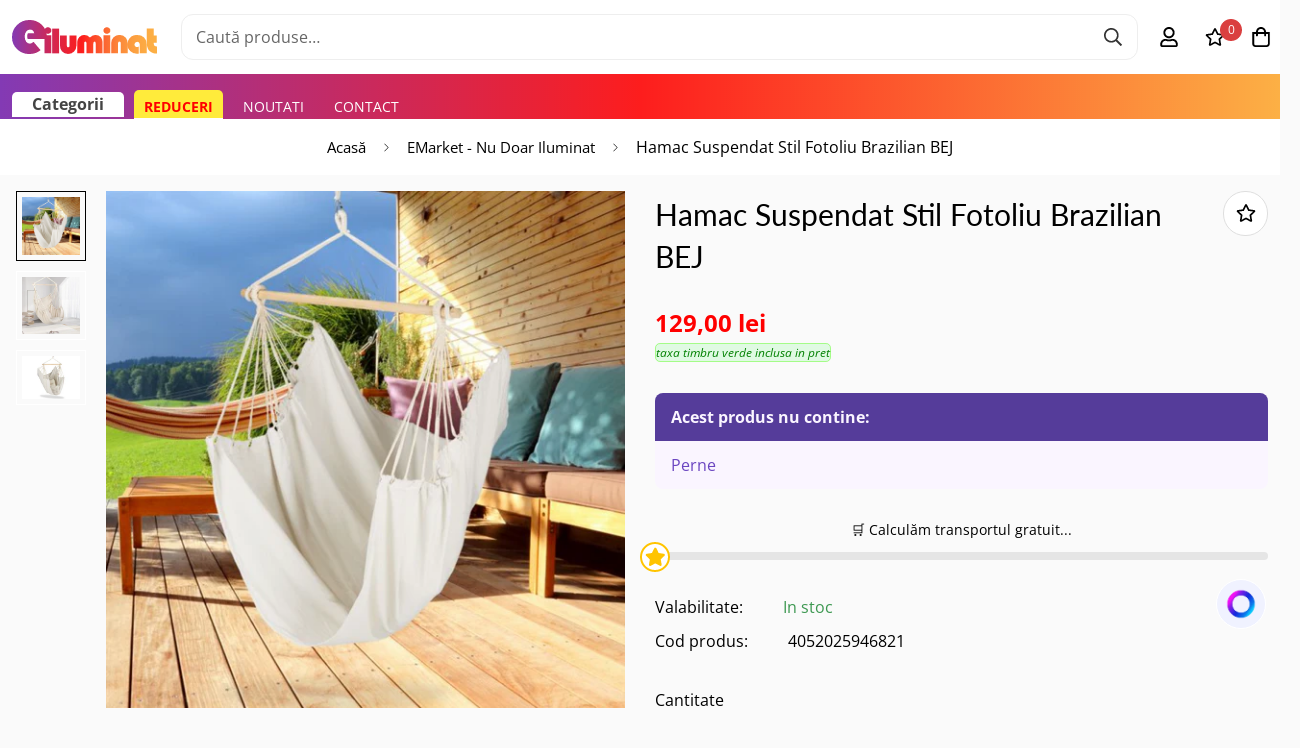

--- FILE ---
content_type: text/html; charset=utf-8
request_url: https://eiluminat.ro/products/hamac-suspendat-stil-fotoliu-brazilian-bej
body_size: 95930
content:

<!doctype html>
<html
  class="no-js supports-no-cookies"
  lang="ro-RO"
  style="--sf-page-opacity: 0;"
  data-template="product"
  
>










<head>
  <meta name="facebook-domain-verification" content="5o7se1upryyhhxs48pwwoykvwua1sk" />
	<meta charset="utf-8">
	<meta http-equiv="X-UA-Compatible" content="IE=edge">
	<meta name="viewport" content="width=device-width, initial-scale=1, maximum-scale=1.0, user-scalable=0">
	<meta name="theme-color" content="#000000">

  <link rel="canonical" href="https://eiluminat.ro/products/hamac-suspendat-stil-fotoliu-brazilian-bej"><link rel="preload" as="style" href="//eiluminat.ro/cdn/shop/t/45/assets/product-template.css?v=32905448295345867091764581080"><link rel="preload" as="style" href="//eiluminat.ro/cdn/shop/t/45/assets/theme.css?v=149631920155520484661764581080">


<link rel="dns-prefetch" href="https://eiluminat.ro/products/hamac-suspendat-stil-fotoliu-brazilian-bej" crossorigin>
<link rel="dns-prefetch" href="https://cdn.shopify.com" crossorigin>
<link rel="preconnect" href="https://eiluminat.ro/products/hamac-suspendat-stil-fotoliu-brazilian-bej" crossorigin>
<link rel="preconnect" href="https://cdn.shopify.com" crossorigin> 
<link rel="preload" as="style" href="//eiluminat.ro/cdn/shop/t/45/assets/chunk.css?v=69231678929317709761764581080">
<link rel="preload" as="style" href="//eiluminat.ro/cdn/shop/t/45/assets/custom.css?v=32081419647927980251768497560">
<link rel="preload" as="script" href="//eiluminat.ro/cdn/shop/t/45/assets/app.min.js?v=15058785386811303921766490786">
<link rel="preload" as="script" href="//eiluminat.ro/cdn/shop/t/45/assets/foxkit-app.min.js?v=163413919784859699981764581080">
<link rel="preload" as="script" href="//eiluminat.ro/cdn/shop/t/45/assets/lazysizes.min.js?v=49047110623560880631764581080">

  <link rel="shortcut icon" href="//eiluminat.ro/cdn/shop/files/favicon_4aee3872-35ff-4303-aa65-e6626d6dfd70_32x32.png?v=1644680956" type="image/png"><title>Hamac Suspendat Stil Fotoliu Brazilian BEJ</title><meta name="description" content="Hamac suspendat tip fotoliu, ideal pentru relaxare în interior și exterior. Fabricat din bumbac și poliester durabil, oferă confort premium cu pernă moale. Design versatil în culoare bej, ușor de instalat cu accesorii incluse. Dimensiuni: 100 cm x 160 cm, greutate maximă suportată: 150 kg.">
  <meta property="og:site_name" content="eiluminat">
<meta property="og:url" content="https://eiluminat.ro/products/hamac-suspendat-stil-fotoliu-brazilian-bej">
<meta property="og:title" content="Hamac Suspendat Stil Fotoliu Brazilian BEJ">
<meta property="og:type" content="product">
<meta property="og:description" content="Hamac suspendat tip fotoliu, ideal pentru relaxare în interior și exterior. Fabricat din bumbac și poliester durabil, oferă confort premium cu pernă moale. Design versatil în culoare bej, ușor de instalat cu accesorii incluse. Dimensiuni: 100 cm x 160 cm, greutate maximă suportată: 150 kg."><meta property="og:image" content="http://eiluminat.ro/cdn/shop/files/hamac-stil-fotoliu-suspendat-bej-1.png?v=1763113695">
<meta property="og:image:secure_url" content="https://eiluminat.ro/cdn/shop/files/hamac-stil-fotoliu-suspendat-bej-1.png?v=1763113695">
<meta property="og:image:width" content="1357">
<meta property="og:image:height" content="1352"><meta property="og:price:amount" content="129,00">
<meta property="og:price:currency" content="RON"><meta name="twitter:card" content="summary_large_image">
<meta name="twitter:title" content="Hamac Suspendat Stil Fotoliu Brazilian BEJ">
<meta name="twitter:description" content="Hamac suspendat tip fotoliu, ideal pentru relaxare în interior și exterior. Fabricat din bumbac și poliester durabil, oferă confort premium cu pernă moale. Design versatil în culoare bej, ușor de instalat cu accesorii incluse. Dimensiuni: 100 cm x 160 cm, greutate maximă suportată: 150 kg.">

  <link rel="preconnect" href="https://fonts.shopifycdn.com" crossorigin><link rel="preload" as="font" href="//eiluminat.ro/cdn/fonts/open_sans/opensans_n4.c32e4d4eca5273f6d4ee95ddf54b5bbb75fc9b61.woff2" type="font/woff2" crossorigin>
  <link rel="preload" as="font" href="//eiluminat.ro/cdn/fonts/open_sans/opensans_n7.a9393be1574ea8606c68f4441806b2711d0d13e4.woff2" type="font/woff2" crossorigin><link rel="preload" as="font" href="//eiluminat.ro/cdn/fonts/lato/lato_n4.c3b93d431f0091c8be23185e15c9d1fee1e971c5.woff2" type="font/woff2" crossorigin><style media="print" id="mn-font-style">
  @font-face {  font-family: Lato;  font-weight: 400;  font-style: normal;  font-display: swap;  src: url("//eiluminat.ro/cdn/fonts/lato/lato_n4.c3b93d431f0091c8be23185e15c9d1fee1e971c5.woff2") format("woff2"),       url("//eiluminat.ro/cdn/fonts/lato/lato_n4.d5c00c781efb195594fd2fd4ad04f7882949e327.woff") format("woff");}@font-face {  font-family: Lato;  font-weight: 700;  font-style: normal;  font-display: swap;  src: url("//eiluminat.ro/cdn/fonts/lato/lato_n7.900f219bc7337bc57a7a2151983f0a4a4d9d5dcf.woff2") format("woff2"),       url("//eiluminat.ro/cdn/fonts/lato/lato_n7.a55c60751adcc35be7c4f8a0313f9698598612ee.woff") format("woff");}@font-face {  font-family: Lato;  font-weight: 300;  font-style: normal;  font-display: swap;  src: url("//eiluminat.ro/cdn/fonts/lato/lato_n3.a7080ececf6191f1dd5b0cb021691ca9b855c876.woff2") format("woff2"),       url("//eiluminat.ro/cdn/fonts/lato/lato_n3.61e34b2ff7341f66543eb08e8c47eef9e1cde558.woff") format("woff");}:root {  --font-stack-header: Lato, sans-serif;  --font-style-header: normal;  --font-weight-header: 400;  --font-weight-header--bolder: 700;  --font-weight-header--lighter: 300;}@font-face {  font-family: "Open Sans";  font-weight: 400;  font-style: normal;  font-display: swap;  src: url("//eiluminat.ro/cdn/fonts/open_sans/opensans_n4.c32e4d4eca5273f6d4ee95ddf54b5bbb75fc9b61.woff2") format("woff2"),       url("//eiluminat.ro/cdn/fonts/open_sans/opensans_n4.5f3406f8d94162b37bfa232b486ac93ee892406d.woff") format("woff");}@font-face {  font-family: "Open Sans";  font-weight: 700;  font-style: normal;  font-display: swap;  src: url("//eiluminat.ro/cdn/fonts/open_sans/opensans_n7.a9393be1574ea8606c68f4441806b2711d0d13e4.woff2") format("woff2"),       url("//eiluminat.ro/cdn/fonts/open_sans/opensans_n7.7b8af34a6ebf52beb1a4c1d8c73ad6910ec2e553.woff") format("woff");}@font-face {  font-family: "Open Sans";  font-weight: 700;  font-style: normal;  font-display: swap;  src: url("//eiluminat.ro/cdn/fonts/open_sans/opensans_n7.a9393be1574ea8606c68f4441806b2711d0d13e4.woff2") format("woff2"),       url("//eiluminat.ro/cdn/fonts/open_sans/opensans_n7.7b8af34a6ebf52beb1a4c1d8c73ad6910ec2e553.woff") format("woff");}@font-face {  font-family: "Open Sans";  font-weight: 400;  font-style: italic;  font-display: swap;  src: url("//eiluminat.ro/cdn/fonts/open_sans/opensans_i4.6f1d45f7a46916cc95c694aab32ecbf7509cbf33.woff2") format("woff2"),       url("//eiluminat.ro/cdn/fonts/open_sans/opensans_i4.4efaa52d5a57aa9a57c1556cc2b7465d18839daa.woff") format("woff");}@font-face {  font-family: "Open Sans";  font-weight: 700;  font-style: italic;  font-display: swap;  src: url("//eiluminat.ro/cdn/fonts/open_sans/opensans_i7.916ced2e2ce15f7fcd95d196601a15e7b89ee9a4.woff2") format("woff2"),       url("//eiluminat.ro/cdn/fonts/open_sans/opensans_i7.99a9cff8c86ea65461de497ade3d515a98f8b32a.woff") format("woff");}:root {  --font-weight-body--bold: 700;  --font-weight-body--bolder: 700;  --font-stack-body: "Open Sans", sans-serif;  --font-style-body: normal;  --font-weight-body: 400;}
</style>

  
  <style media="print" id="mn-critical-css">
  html{font-size:calc(var(--font-base-size,16) * 1px)}body{font-family:var(--font-stack-body)!important;font-weight:var(--font-weight-body);font-style:var(--font-style-body);color:var(--color-body-text);font-size:calc(var(--font-base-size,16) * 1px);line-height:calc(var(--base-line-height) * 1px);scroll-behavior:smooth}body .h1,body .h2,body .h3,body .h4,body .h5,body .h6,body h1,body h2,body h3,body h4,body h5,body h6{font-family:var(--font-stack-header);font-weight:var(--font-weight-header);font-style:var(--font-style-header);color:var(--color-heading-text);line-height:normal}body .h1,body h1{font-size:calc(((var(--font-h1-mobile))/ (var(--font-base-size))) * 1rem)}body .h2,body h2{font-size:calc(((var(--font-h2-mobile))/ (var(--font-base-size))) * 1rem)}body .h3,body h3{font-size:calc(((var(--font-h3-mobile))/ (var(--font-base-size))) * 1rem)}body .h4,body h4{font-size:calc(((var(--font-h4-mobile))/ (var(--font-base-size))) * 1rem)}body .h5,body h5{font-size:calc(((var(--font-h5-mobile))/ (var(--font-base-size))) * 1rem)}body .h6,body h6{font-size:calc(((var(--font-h6-mobile))/ (var(--font-base-size))) * 1rem);line-height:1.4}@media only screen and (min-width:768px){body .h1,body h1{font-size:calc(((var(--font-h1-desktop))/ (var(--font-base-size))) * 1rem)}body .h2,body h2{font-size:calc(((var(--font-h2-desktop))/ (var(--font-base-size))) * 1rem)}body .h3,body h3{font-size:calc(((var(--font-h3-desktop))/ (var(--font-base-size))) * 1rem)}body .h4,body h4{font-size:calc(((var(--font-h4-desktop))/ (var(--font-base-size))) * 1rem)}body .h5,body h5{font-size:calc(((var(--font-h5-desktop))/ (var(--font-base-size))) * 1rem)}body .h6,body h6{font-size:calc(((var(--font-h6-desktop))/ (var(--font-base-size))) * 1rem)}}.swiper-wrapper{display:flex}.swiper-container:not(.swiper-container-initialized) .swiper-slide{width:calc(100% / var(--items,1));flex:0 0 auto}@media (max-width:1023px){.swiper-container:not(.swiper-container-initialized) .swiper-slide{min-width:40vw;flex:0 0 auto}}@media (max-width:767px){.swiper-container:not(.swiper-container-initialized) .swiper-slide{min-width:66vw;flex:0 0 auto}}.opacity-0{opacity:0}.opacity-100{opacity:1!important;}.placeholder-background{position:absolute;top:0;right:0;bottom:0;left:0;pointer-events:none}.placeholder-background--animation{background-color:#000;animation:placeholder-background-loading 1.5s infinite linear}[data-image-loading]{position:relative}[data-image-loading]:after{content:'';background-color:#000;animation:placeholder-background-loading 1.5s infinite linear;position:absolute;top:0;left:0;width:100%;height:100%;z-index:1}[data-image-loading] img.lazyload{opacity:0}[data-image-loading] img.lazyloaded{opacity:1}.no-js [data-image-loading]{animation-name:none}.lazyload--fade-in{opacity:0;transition:.25s all}.lazyload--fade-in.lazyloaded{opacity:1}@media (min-width:768px){.hidden.md\:block{display:block!important}.hidden.md\:flex{display:flex!important}.hidden.md\:grid{display:grid!important}}@media (min-width:1024px){.hidden.lg\:block{display:block!important}.hidden.lg\:flex{display:flex!important}.hidden.lg\:grid{display:grid!important}}@media (min-width:1280px){.hidden.xl\:block{display:block!important}.hidden.xl\:flex{display:flex!important}.hidden.xl\:grid{display:grid!important}}

  h1, .h1,
  h2, .h2,
  h3, .h3,
  h4, .h4,
  h5, .h5,
  h6, .h6 {
    letter-spacing: 0px;
  }
</style>

  
  <script>
  try{window.spratlyThemeSettings=window.spratlyThemeSettings||{},window.___mnag="userA"+(window.___mnag1||"")+"gent";var _mh=document.querySelector("header.sf-header__mobile"),_dh=document.querySelector("header.sf-header__desktop"),_innerWidth=window.innerWidth;function _shh(){_mh&&_dh||(_mh=document.querySelector("header.sf-header__mobile"),_dh=document.querySelector("header.sf-header__desktop"));var e=window.innerWidth<1024?_mh:_dh;e&&(e.classList.contains("logo-center__2l")?(document.documentElement.style.setProperty("--sf-header-height",e.offsetHeight+"px"),window.spratlyThemeSettings.headerHeight=e.offsetHeight):(e.classList.contains("logo-left__2l"),document.documentElement.style.setProperty("--sf-header-height",e.offsetHeight+"px"),window.spratlyThemeSettings.headerHeight=e.offsetHeight))}function _stbh(){var e=document.querySelector(".sf-topbar");e&&(document.documentElement.style.setProperty("--sf-topbar-height",e.offsetHeight+"px"),window.spratlyThemeSettings.topbarHeight=e.offsetHeight)}function _sah(){var e=document.querySelector(".announcement-bar");e&&(document.documentElement.style.setProperty("--sf-announcement-height",e.offsetHeight+"px"),window.spratlyThemeSettings.topbarHeight=e.offsetHeight)}function _smcp(){var e=document.documentElement.dataset.template;window.innerWidth>=1024?_dh&&"true"===_dh.dataset.transparent&&("index"!==e&&"collection"!==e||document.documentElement.style.setProperty("--main-content-padding-top","0px")):document.documentElement.style.removeProperty("--main-content-padding-top")}function _sp(){_shh(),_stbh(),_sah(),_smcp();var e=document.querySelector(".sf-header");e&&e.classList.add("opacity-100"),document.documentElement.style.setProperty("--sf-page-opacity","1")}window.addEventListener("resize",_shh),window.addEventListener("resize",_stbh),window.addEventListener("resize",_sah),window.addEventListener("resize",_smcp),document.documentElement.className=document.documentElement.className.replace("supports-no-cookies","supports-cookies").replace("no-js","js")}catch(e){console.warn("Failed to execute critical scripts",e)}try{var _nu=navigator[window.___mnag],_psas=[{b:"ome-Li",c:"ghth",d:"ouse",a:"Chr"},{d:"hts",a:"Sp",c:"nsig",b:"eed I"},{b:" Lin",d:"6_64",a:"X11;",c:"ux x8"}];function __fn(e){return Object.keys(_psas[e]).sort().reduce((function(t,n){return t+_psas[e][n]}),"")}var __isPSA=_nu.indexOf(__fn(0))>-1||_nu.indexOf(__fn(1))>-1||_nu.indexOf(__fn(2))>-1;window.___mnag="!1",_psas=null}catch(e){__isPSA=!1,_psas=null;window.___mnag="!1"}function _sli(){Array.from(document.querySelectorAll("img")).splice(0,10).forEach((function(e){e.dataset.src&&(e.src=e.dataset.src.replace("_{width}x","_200x"),e.style.opacity=1)})),Array.from(document.querySelectorAll(".lazyload[data-bg]")).splice(0,5).forEach((function(e){e.dataset.bg&&(e.style.backgroundImage="url("+e.dataset.bg+")",e.style.backgroundSize="cover")}))}function afnc(){var e=document.getElementById("mn-critical-css"),t=document.getElementById("mn-font-style");e&&(e.media="all"),t&&(t.media="all")}function __as(e){e.rel="stylesheet",e.media="all",e.removeAttribute("onload")}function __otsl(e){__as(e),"loading"!==document.readyState?_sp():document.addEventListener("DOMContentLoaded",_sp)}function __ocsl(e){__isPSA||__as(e)}document.addEventListener("DOMContentLoaded",(function(){function e(e){var t=e.dataset.imageLoading?e:e.closest("[data-image-loading]");t&&t.removeAttribute("data-image-loading")}__isPSA?"loading"!==document.readyState?_sli():document.addEventListener("DOMContentLoaded",_sli):(document.addEventListener("lazyloaded",(function(t){var n=t.target;if(e(n),n.dataset.bgset){var o=n.querySelector(".lazyloaded");o&&(n.setAttribute("alt",n.dataset.alt||"lazysize-img"),n.setAttribute("src",o.dataset.src||n.dataset.bg||""))}})),document.querySelectorAll(".lazyloaded").forEach(e))})),__isPSA||afnc(),window.__isPSA=__isPSA;
</script>

  <style data-shopify>:root {		/* BODY */		--base-line-height: 28;		/* PRIMARY COLORS */		--color-primary: #000000;		--plyr-color-main: #000000;		--color-primary-darker: #333333;		/* TEXT COLORS */		--color-body-text: #000000;		--color-heading-text: #000000;		--color-sub-text: #666666;		--color-text-link: #000000;		--color-text-link-hover: #999999;		/* BUTTON COLORS */		--color-btn-bg:  #fa6e0a;		--color-btn-bg-hover: #000000;		--color-btn-text: #ffffff;		--color-btn-text-hover: #ffffff;		--btn-letter-spacing: 0px;		--btn-border-radius: 5px;		--btn-border-width: 1px;		--btn-line-height: 12px;				/* PRODUCT COLORS */		--product-title-color: #000000;		--product-sale-price-color: #000000;		--product-regular-price-color: #ff0000;		--product-type-color: #666666;		--product-desc-color: #666666;		/* TOPBAR COLORS */		--color-topbar-background: #ffffff;		--color-topbar-text: #000000;		/* MENU BAR COLORS */		--color-menu-background: #ef6c10;		--color-menu-text: #ffffff;		/* BORDER COLORS */		--color-border: #dedede;		/* FOOTER COLORS */		--color-footer-text: #000000;		--color-footer-subtext: #666666;		--color-footer-background: #f5f5f5;		--color-footer-link: #666666;		--color-footer-link-hover: #000000;		--color-footer-background-mobile: #F5F5F5;		/* FOOTER BOTTOM COLORS */		--color-footer-bottom-text: #000;		--color-footer-bottom-background: #f5f5f5;		--color-footer-bottom-background-mobile: #F5F5F5;		/* HEADER */		--color-header-text: #000000;		--color-header-transparent-text: #000000;		--color-main-background: #fafafa;		--color-field-background: #ffffff;		--color-header-background: #fff;		--color-cart-wishlist-count: #ffffff;		--bg-cart-wishlist-count: #da3f3f;		--swatch-item-background-default: #f7f8fa;		--text-gray-400: #777777;		--text-gray-9b: #9b9b9b;		--text-black: #000000;		--text-white: #ffffff;		--bg-gray-400: #f7f8fa;		--bg-black: #000000;		--rounded-full: 9999px;		--border-color-1: #eeeeee;		--border-color-2: #b2b2b2;		--border-color-3: #d2d2d2;		--border-color-4: #737373;		--color-secondary: #666666;		--color-success: #3a8735;		--color-warning: #ff706b;		--color-info: #959595;		--color-disabled: #cecece;		--bg-disabled: #f7f7f7;		--bg-hover: #737373;		--bg-color-tooltip: #000000;		--text-color-tooltip: #ffffff;		--color-image-overlay: #000000;		--opacity-image-overlay: 0.2;		--theme-shadow: 0 5px 15px 0 rgba(0, 0, 0, 0.07);    --arrow-select-box: url(//eiluminat.ro/cdn/shop/t/45/assets/ar-down.svg?v=92728264558441377851764581080);		/* FONT SIZES */		--font-base-size: 16;		--font-btn-size: 16px;		--font-btn-weight: 300;		--font-h1-desktop: 54;		--font-h1-mobile: 50;		--font-h2-desktop: 42;		--font-h2-mobile: 37;		--font-h3-desktop: 31;		--font-h3-mobile: 28;		--font-h4-desktop: 27;		--font-h4-mobile: 24;		--font-h5-desktop: 23;		--font-h5-mobile: 20;		--font-h6-desktop: 21;		--font-h6-mobile: 19;    --arrow-down-url: url(//eiluminat.ro/cdn/shop/t/45/assets/arrow-down.svg?v=157552497485556416461764581080);    --arrow-down-white-url: url(//eiluminat.ro/cdn/shop/t/45/assets/arrow-down-white.svg?v=70535736727834135531764581080);    --product-title-line-clamp: unset	}
</style><link media="print" onload="this.media = 'all'" rel="stylesheet" href="//eiluminat.ro/cdn/shop/t/45/assets/product-template.css?v=32905448295345867091764581080"><link as="style" rel="preload" href="//eiluminat.ro/cdn/shop/t/45/assets/theme.css?v=149631920155520484661764581080" onload="__otsl(this)">
<link as="style" rel="preload" href="//eiluminat.ro/cdn/shop/t/45/assets/chunk.css?v=69231678929317709761764581080" onload="__ocsl(this)">
<link type="text/css" href="//eiluminat.ro/cdn/shop/t/45/assets/custom.css?v=32081419647927980251768497560" rel="stylesheet">

<style data-shopify>body {
    --container-width: 1400;
    --fluid-container-width: 1700px;
    --fluid-container-offset: 15px;
    background-color: #fafafa;
  }</style>

  

  
  <script>window.performance && window.performance.mark && window.performance.mark('shopify.content_for_header.start');</script><meta name="facebook-domain-verification" content="5o7se1upryyhhxs48pwwoykvwua1sk">
<meta name="google-site-verification" content="MAm6VNVI2ED5GkeNn3E1vpU1BYO3boLaXxhAF1phNRA">
<meta id="shopify-digital-wallet" name="shopify-digital-wallet" content="/60473671846/digital_wallets/dialog">
<link rel="alternate" type="application/json+oembed" href="https://eiluminat.ro/products/hamac-suspendat-stil-fotoliu-brazilian-bej.oembed">
<script async="async" src="/checkouts/internal/preloads.js?locale=ro-RO"></script>
<script id="shopify-features" type="application/json">{"accessToken":"009f21ff518793e304342b9edf1ce97e","betas":["rich-media-storefront-analytics"],"domain":"eiluminat.ro","predictiveSearch":true,"shopId":60473671846,"locale":"ro"}</script>
<script>var Shopify = Shopify || {};
Shopify.shop = "eiluminat.myshopify.com";
Shopify.locale = "ro-RO";
Shopify.currency = {"active":"RON","rate":"1.0"};
Shopify.country = "RO";
Shopify.theme = {"name":"Copy of Christmas-eiluminat[devion]-v5","id":188980232538,"schema_name":"dev -  2.0","schema_version":"2.4.2","theme_store_id":null,"role":"main"};
Shopify.theme.handle = "null";
Shopify.theme.style = {"id":null,"handle":null};
Shopify.cdnHost = "eiluminat.ro/cdn";
Shopify.routes = Shopify.routes || {};
Shopify.routes.root = "/";</script>
<script type="module">!function(o){(o.Shopify=o.Shopify||{}).modules=!0}(window);</script>
<script>!function(o){function n(){var o=[];function n(){o.push(Array.prototype.slice.apply(arguments))}return n.q=o,n}var t=o.Shopify=o.Shopify||{};t.loadFeatures=n(),t.autoloadFeatures=n()}(window);</script>
<script id="shop-js-analytics" type="application/json">{"pageType":"product"}</script>
<script defer="defer" async type="module" src="//eiluminat.ro/cdn/shopifycloud/shop-js/modules/v2/client.init-shop-cart-sync_wdgEBunw.ro-RO.esm.js"></script>
<script defer="defer" async type="module" src="//eiluminat.ro/cdn/shopifycloud/shop-js/modules/v2/chunk.common_7OOvDdeD.esm.js"></script>
<script type="module">
  await import("//eiluminat.ro/cdn/shopifycloud/shop-js/modules/v2/client.init-shop-cart-sync_wdgEBunw.ro-RO.esm.js");
await import("//eiluminat.ro/cdn/shopifycloud/shop-js/modules/v2/chunk.common_7OOvDdeD.esm.js");

  window.Shopify.SignInWithShop?.initShopCartSync?.({"fedCMEnabled":true,"windoidEnabled":true});

</script>
<script>(function() {
  var isLoaded = false;
  function asyncLoad() {
    if (isLoaded) return;
    isLoaded = true;
    var urls = ["https:\/\/loox.io\/widget\/41euI7VLJn\/loox.1645036599196.js?shop=eiluminat.myshopify.com","https:\/\/chimpstatic.com\/mcjs-connected\/js\/users\/efc32d5bf0d93dc4c39ef3cdb\/1874600caa864c32582438bc2.js?shop=eiluminat.myshopify.com","https:\/\/cdn.s3.pop-convert.com\/pcjs.production.min.js?unique_id=eiluminat.myshopify.com\u0026shop=eiluminat.myshopify.com","https:\/\/script.pop-convert.com\/new-micro\/production.pc.min.js?unique_id=eiluminat.myshopify.com\u0026shop=eiluminat.myshopify.com"];
    for (var i = 0; i < urls.length; i++) {
      var s = document.createElement('script');
      s.type = 'text/javascript';
      s.async = true;
      s.src = urls[i];
      var x = document.getElementsByTagName('script')[0];
      x.parentNode.insertBefore(s, x);
    }
  };
  if(window.attachEvent) {
    window.attachEvent('onload', asyncLoad);
  } else {
    window.addEventListener('load', asyncLoad, false);
  }
})();</script>
<script id="__st">var __st={"a":60473671846,"offset":7200,"reqid":"a869687c-76f4-44f0-807a-b004c7c61192-1768942074","pageurl":"eiluminat.ro\/products\/hamac-suspendat-stil-fotoliu-brazilian-bej","u":"230c5045d621","p":"product","rtyp":"product","rid":9018585776474};</script>
<script>window.ShopifyPaypalV4VisibilityTracking = true;</script>
<script id="captcha-bootstrap">!function(){'use strict';const t='contact',e='account',n='new_comment',o=[[t,t],['blogs',n],['comments',n],[t,'customer']],c=[[e,'customer_login'],[e,'guest_login'],[e,'recover_customer_password'],[e,'create_customer']],r=t=>t.map((([t,e])=>`form[action*='/${t}']:not([data-nocaptcha='true']) input[name='form_type'][value='${e}']`)).join(','),a=t=>()=>t?[...document.querySelectorAll(t)].map((t=>t.form)):[];function s(){const t=[...o],e=r(t);return a(e)}const i='password',u='form_key',d=['recaptcha-v3-token','g-recaptcha-response','h-captcha-response',i],f=()=>{try{return window.sessionStorage}catch{return}},m='__shopify_v',_=t=>t.elements[u];function p(t,e,n=!1){try{const o=window.sessionStorage,c=JSON.parse(o.getItem(e)),{data:r}=function(t){const{data:e,action:n}=t;return t[m]||n?{data:e,action:n}:{data:t,action:n}}(c);for(const[e,n]of Object.entries(r))t.elements[e]&&(t.elements[e].value=n);n&&o.removeItem(e)}catch(o){console.error('form repopulation failed',{error:o})}}const l='form_type',E='cptcha';function T(t){t.dataset[E]=!0}const w=window,h=w.document,L='Shopify',v='ce_forms',y='captcha';let A=!1;((t,e)=>{const n=(g='f06e6c50-85a8-45c8-87d0-21a2b65856fe',I='https://cdn.shopify.com/shopifycloud/storefront-forms-hcaptcha/ce_storefront_forms_captcha_hcaptcha.v1.5.2.iife.js',D={infoText:'Protejat prin hCaptcha',privacyText:'Confidențialitate',termsText:'Condiții'},(t,e,n)=>{const o=w[L][v],c=o.bindForm;if(c)return c(t,g,e,D).then(n);var r;o.q.push([[t,g,e,D],n]),r=I,A||(h.body.append(Object.assign(h.createElement('script'),{id:'captcha-provider',async:!0,src:r})),A=!0)});var g,I,D;w[L]=w[L]||{},w[L][v]=w[L][v]||{},w[L][v].q=[],w[L][y]=w[L][y]||{},w[L][y].protect=function(t,e){n(t,void 0,e),T(t)},Object.freeze(w[L][y]),function(t,e,n,w,h,L){const[v,y,A,g]=function(t,e,n){const i=e?o:[],u=t?c:[],d=[...i,...u],f=r(d),m=r(i),_=r(d.filter((([t,e])=>n.includes(e))));return[a(f),a(m),a(_),s()]}(w,h,L),I=t=>{const e=t.target;return e instanceof HTMLFormElement?e:e&&e.form},D=t=>v().includes(t);t.addEventListener('submit',(t=>{const e=I(t);if(!e)return;const n=D(e)&&!e.dataset.hcaptchaBound&&!e.dataset.recaptchaBound,o=_(e),c=g().includes(e)&&(!o||!o.value);(n||c)&&t.preventDefault(),c&&!n&&(function(t){try{if(!f())return;!function(t){const e=f();if(!e)return;const n=_(t);if(!n)return;const o=n.value;o&&e.removeItem(o)}(t);const e=Array.from(Array(32),(()=>Math.random().toString(36)[2])).join('');!function(t,e){_(t)||t.append(Object.assign(document.createElement('input'),{type:'hidden',name:u})),t.elements[u].value=e}(t,e),function(t,e){const n=f();if(!n)return;const o=[...t.querySelectorAll(`input[type='${i}']`)].map((({name:t})=>t)),c=[...d,...o],r={};for(const[a,s]of new FormData(t).entries())c.includes(a)||(r[a]=s);n.setItem(e,JSON.stringify({[m]:1,action:t.action,data:r}))}(t,e)}catch(e){console.error('failed to persist form',e)}}(e),e.submit())}));const S=(t,e)=>{t&&!t.dataset[E]&&(n(t,e.some((e=>e===t))),T(t))};for(const o of['focusin','change'])t.addEventListener(o,(t=>{const e=I(t);D(e)&&S(e,y())}));const B=e.get('form_key'),M=e.get(l),P=B&&M;t.addEventListener('DOMContentLoaded',(()=>{const t=y();if(P)for(const e of t)e.elements[l].value===M&&p(e,B);[...new Set([...A(),...v().filter((t=>'true'===t.dataset.shopifyCaptcha))])].forEach((e=>S(e,t)))}))}(h,new URLSearchParams(w.location.search),n,t,e,['guest_login'])})(!0,!0)}();</script>
<script integrity="sha256-4kQ18oKyAcykRKYeNunJcIwy7WH5gtpwJnB7kiuLZ1E=" data-source-attribution="shopify.loadfeatures" defer="defer" src="//eiluminat.ro/cdn/shopifycloud/storefront/assets/storefront/load_feature-a0a9edcb.js" crossorigin="anonymous"></script>
<script data-source-attribution="shopify.dynamic_checkout.dynamic.init">var Shopify=Shopify||{};Shopify.PaymentButton=Shopify.PaymentButton||{isStorefrontPortableWallets:!0,init:function(){window.Shopify.PaymentButton.init=function(){};var t=document.createElement("script");t.src="https://eiluminat.ro/cdn/shopifycloud/portable-wallets/latest/portable-wallets.ro.js",t.type="module",document.head.appendChild(t)}};
</script>
<script data-source-attribution="shopify.dynamic_checkout.buyer_consent">
  function portableWalletsHideBuyerConsent(e){var t=document.getElementById("shopify-buyer-consent"),n=document.getElementById("shopify-subscription-policy-button");t&&n&&(t.classList.add("hidden"),t.setAttribute("aria-hidden","true"),n.removeEventListener("click",e))}function portableWalletsShowBuyerConsent(e){var t=document.getElementById("shopify-buyer-consent"),n=document.getElementById("shopify-subscription-policy-button");t&&n&&(t.classList.remove("hidden"),t.removeAttribute("aria-hidden"),n.addEventListener("click",e))}window.Shopify?.PaymentButton&&(window.Shopify.PaymentButton.hideBuyerConsent=portableWalletsHideBuyerConsent,window.Shopify.PaymentButton.showBuyerConsent=portableWalletsShowBuyerConsent);
</script>
<script>
  function portableWalletsCleanup(e){e&&e.src&&console.error("Failed to load portable wallets script "+e.src);var t=document.querySelectorAll("shopify-accelerated-checkout .shopify-payment-button__skeleton, shopify-accelerated-checkout-cart .wallet-cart-button__skeleton"),e=document.getElementById("shopify-buyer-consent");for(let e=0;e<t.length;e++)t[e].remove();e&&e.remove()}function portableWalletsNotLoadedAsModule(e){e instanceof ErrorEvent&&"string"==typeof e.message&&e.message.includes("import.meta")&&"string"==typeof e.filename&&e.filename.includes("portable-wallets")&&(window.removeEventListener("error",portableWalletsNotLoadedAsModule),window.Shopify.PaymentButton.failedToLoad=e,"loading"===document.readyState?document.addEventListener("DOMContentLoaded",window.Shopify.PaymentButton.init):window.Shopify.PaymentButton.init())}window.addEventListener("error",portableWalletsNotLoadedAsModule);
</script>

<script type="module" src="https://eiluminat.ro/cdn/shopifycloud/portable-wallets/latest/portable-wallets.ro.js" onError="portableWalletsCleanup(this)" crossorigin="anonymous"></script>
<script nomodule>
  document.addEventListener("DOMContentLoaded", portableWalletsCleanup);
</script>

<script id='scb4127' type='text/javascript' async='' src='https://eiluminat.ro/cdn/shopifycloud/privacy-banner/storefront-banner.js'></script><link id="shopify-accelerated-checkout-styles" rel="stylesheet" media="screen" href="https://eiluminat.ro/cdn/shopifycloud/portable-wallets/latest/accelerated-checkout-backwards-compat.css" crossorigin="anonymous">
<style id="shopify-accelerated-checkout-cart">
        #shopify-buyer-consent {
  margin-top: 1em;
  display: inline-block;
  width: 100%;
}

#shopify-buyer-consent.hidden {
  display: none;
}

#shopify-subscription-policy-button {
  background: none;
  border: none;
  padding: 0;
  text-decoration: underline;
  font-size: inherit;
  cursor: pointer;
}

#shopify-subscription-policy-button::before {
  box-shadow: none;
}

      </style>

<script>window.performance && window.performance.mark && window.performance.mark('shopify.content_for_header.end');</script>
<!-- DATA RESHAPE CUSTOMISATION --><script>window.dataReshape = {
    db:[{
      'id':52132363075930,
      'sku':"4052025946821",
      'title':"HAMAC",
      'price':129.0,
      'discount':0,
      'item_stock_status':true,
    }]
  };
</script> 

<!-- DATA RESHAPE CUSTOMISATION -->
<!-- DATA RESHAPE TAG v3 async mode -->
<script>
(function(R,e,s,h,a,p,E){
R[s+a]=a;E=e.getElementsByTagName(s)[0];p=e.createElement(s);p.async=true;p.src="https://"+h+"/main.js?id="+a; E.parentNode.insertBefore(p,E);
})(window,document,"script","dre2.eiluminat.ro","EISUJ33T");
</script>
<!-- DATA RESHAPE TAG v3-->

   <link href="//eiluminat.ro/cdn/shop/t/45/assets/menu-style.css?v=106472440934202138001764581080" rel="stylesheet" type="text/css" media="all" />
  <link href="//eiluminat.ro/cdn/shop/t/45/assets/slide-menu.css?v=126748624536587753411764581080" rel="stylesheet" type="text/css" media="all" />
  
  

	<script>var loox_global_hash = '1768295346731';</script><style>.loox-reviews-default { max-width: 1200px; margin: 0 auto; }.loox-rating .loox-icon { color:#EBBF20; }
:root { --lxs-rating-icon-color: #EBBF20; }</style>
   
  <script>var xConnector = { 'token': '62fe0378215ac0932b01a3af602a67a22026012022' };</script>
  <link href="//eiluminat.ro/cdn/shop/t/45/assets/free-shipping.css?v=80859629272890298441764581080" rel="stylesheet" type="text/css" media="all" />
<script type="text/javascript">
    (function(c,l,a,r,i,t,y){
        c[a]=c[a]||function(){(c[a].q=c[a].q||[]).push(arguments)};
        t=l.createElement(r);t.async=1;t.src="https://www.clarity.ms/tag/"+i;
        y=l.getElementsByTagName(r)[0];y.parentNode.insertBefore(t,y);
    })(window, document, "clarity", "script", "tkw6663lo9");
</script>

<script src="//eiluminat.ro/cdn/shop/t/45/assets/qr.js?v=26797352095666098781764581080" defer="defer"></script>

<link href="https://monorail-edge.shopifysvc.com" rel="dns-prefetch">
<script>(function(){if ("sendBeacon" in navigator && "performance" in window) {try {var session_token_from_headers = performance.getEntriesByType('navigation')[0].serverTiming.find(x => x.name == '_s').description;} catch {var session_token_from_headers = undefined;}var session_cookie_matches = document.cookie.match(/_shopify_s=([^;]*)/);var session_token_from_cookie = session_cookie_matches && session_cookie_matches.length === 2 ? session_cookie_matches[1] : "";var session_token = session_token_from_headers || session_token_from_cookie || "";function handle_abandonment_event(e) {var entries = performance.getEntries().filter(function(entry) {return /monorail-edge.shopifysvc.com/.test(entry.name);});if (!window.abandonment_tracked && entries.length === 0) {window.abandonment_tracked = true;var currentMs = Date.now();var navigation_start = performance.timing.navigationStart;var payload = {shop_id: 60473671846,url: window.location.href,navigation_start,duration: currentMs - navigation_start,session_token,page_type: "product"};window.navigator.sendBeacon("https://monorail-edge.shopifysvc.com/v1/produce", JSON.stringify({schema_id: "online_store_buyer_site_abandonment/1.1",payload: payload,metadata: {event_created_at_ms: currentMs,event_sent_at_ms: currentMs}}));}}window.addEventListener('pagehide', handle_abandonment_event);}}());</script>
<script id="web-pixels-manager-setup">(function e(e,d,r,n,o){if(void 0===o&&(o={}),!Boolean(null===(a=null===(i=window.Shopify)||void 0===i?void 0:i.analytics)||void 0===a?void 0:a.replayQueue)){var i,a;window.Shopify=window.Shopify||{};var t=window.Shopify;t.analytics=t.analytics||{};var s=t.analytics;s.replayQueue=[],s.publish=function(e,d,r){return s.replayQueue.push([e,d,r]),!0};try{self.performance.mark("wpm:start")}catch(e){}var l=function(){var e={modern:/Edge?\/(1{2}[4-9]|1[2-9]\d|[2-9]\d{2}|\d{4,})\.\d+(\.\d+|)|Firefox\/(1{2}[4-9]|1[2-9]\d|[2-9]\d{2}|\d{4,})\.\d+(\.\d+|)|Chrom(ium|e)\/(9{2}|\d{3,})\.\d+(\.\d+|)|(Maci|X1{2}).+ Version\/(15\.\d+|(1[6-9]|[2-9]\d|\d{3,})\.\d+)([,.]\d+|)( \(\w+\)|)( Mobile\/\w+|) Safari\/|Chrome.+OPR\/(9{2}|\d{3,})\.\d+\.\d+|(CPU[ +]OS|iPhone[ +]OS|CPU[ +]iPhone|CPU IPhone OS|CPU iPad OS)[ +]+(15[._]\d+|(1[6-9]|[2-9]\d|\d{3,})[._]\d+)([._]\d+|)|Android:?[ /-](13[3-9]|1[4-9]\d|[2-9]\d{2}|\d{4,})(\.\d+|)(\.\d+|)|Android.+Firefox\/(13[5-9]|1[4-9]\d|[2-9]\d{2}|\d{4,})\.\d+(\.\d+|)|Android.+Chrom(ium|e)\/(13[3-9]|1[4-9]\d|[2-9]\d{2}|\d{4,})\.\d+(\.\d+|)|SamsungBrowser\/([2-9]\d|\d{3,})\.\d+/,legacy:/Edge?\/(1[6-9]|[2-9]\d|\d{3,})\.\d+(\.\d+|)|Firefox\/(5[4-9]|[6-9]\d|\d{3,})\.\d+(\.\d+|)|Chrom(ium|e)\/(5[1-9]|[6-9]\d|\d{3,})\.\d+(\.\d+|)([\d.]+$|.*Safari\/(?![\d.]+ Edge\/[\d.]+$))|(Maci|X1{2}).+ Version\/(10\.\d+|(1[1-9]|[2-9]\d|\d{3,})\.\d+)([,.]\d+|)( \(\w+\)|)( Mobile\/\w+|) Safari\/|Chrome.+OPR\/(3[89]|[4-9]\d|\d{3,})\.\d+\.\d+|(CPU[ +]OS|iPhone[ +]OS|CPU[ +]iPhone|CPU IPhone OS|CPU iPad OS)[ +]+(10[._]\d+|(1[1-9]|[2-9]\d|\d{3,})[._]\d+)([._]\d+|)|Android:?[ /-](13[3-9]|1[4-9]\d|[2-9]\d{2}|\d{4,})(\.\d+|)(\.\d+|)|Mobile Safari.+OPR\/([89]\d|\d{3,})\.\d+\.\d+|Android.+Firefox\/(13[5-9]|1[4-9]\d|[2-9]\d{2}|\d{4,})\.\d+(\.\d+|)|Android.+Chrom(ium|e)\/(13[3-9]|1[4-9]\d|[2-9]\d{2}|\d{4,})\.\d+(\.\d+|)|Android.+(UC? ?Browser|UCWEB|U3)[ /]?(15\.([5-9]|\d{2,})|(1[6-9]|[2-9]\d|\d{3,})\.\d+)\.\d+|SamsungBrowser\/(5\.\d+|([6-9]|\d{2,})\.\d+)|Android.+MQ{2}Browser\/(14(\.(9|\d{2,})|)|(1[5-9]|[2-9]\d|\d{3,})(\.\d+|))(\.\d+|)|K[Aa][Ii]OS\/(3\.\d+|([4-9]|\d{2,})\.\d+)(\.\d+|)/},d=e.modern,r=e.legacy,n=navigator.userAgent;return n.match(d)?"modern":n.match(r)?"legacy":"unknown"}(),u="modern"===l?"modern":"legacy",c=(null!=n?n:{modern:"",legacy:""})[u],f=function(e){return[e.baseUrl,"/wpm","/b",e.hashVersion,"modern"===e.buildTarget?"m":"l",".js"].join("")}({baseUrl:d,hashVersion:r,buildTarget:u}),m=function(e){var d=e.version,r=e.bundleTarget,n=e.surface,o=e.pageUrl,i=e.monorailEndpoint;return{emit:function(e){var a=e.status,t=e.errorMsg,s=(new Date).getTime(),l=JSON.stringify({metadata:{event_sent_at_ms:s},events:[{schema_id:"web_pixels_manager_load/3.1",payload:{version:d,bundle_target:r,page_url:o,status:a,surface:n,error_msg:t},metadata:{event_created_at_ms:s}}]});if(!i)return console&&console.warn&&console.warn("[Web Pixels Manager] No Monorail endpoint provided, skipping logging."),!1;try{return self.navigator.sendBeacon.bind(self.navigator)(i,l)}catch(e){}var u=new XMLHttpRequest;try{return u.open("POST",i,!0),u.setRequestHeader("Content-Type","text/plain"),u.send(l),!0}catch(e){return console&&console.warn&&console.warn("[Web Pixels Manager] Got an unhandled error while logging to Monorail."),!1}}}}({version:r,bundleTarget:l,surface:e.surface,pageUrl:self.location.href,monorailEndpoint:e.monorailEndpoint});try{o.browserTarget=l,function(e){var d=e.src,r=e.async,n=void 0===r||r,o=e.onload,i=e.onerror,a=e.sri,t=e.scriptDataAttributes,s=void 0===t?{}:t,l=document.createElement("script"),u=document.querySelector("head"),c=document.querySelector("body");if(l.async=n,l.src=d,a&&(l.integrity=a,l.crossOrigin="anonymous"),s)for(var f in s)if(Object.prototype.hasOwnProperty.call(s,f))try{l.dataset[f]=s[f]}catch(e){}if(o&&l.addEventListener("load",o),i&&l.addEventListener("error",i),u)u.appendChild(l);else{if(!c)throw new Error("Did not find a head or body element to append the script");c.appendChild(l)}}({src:f,async:!0,onload:function(){if(!function(){var e,d;return Boolean(null===(d=null===(e=window.Shopify)||void 0===e?void 0:e.analytics)||void 0===d?void 0:d.initialized)}()){var d=window.webPixelsManager.init(e)||void 0;if(d){var r=window.Shopify.analytics;r.replayQueue.forEach((function(e){var r=e[0],n=e[1],o=e[2];d.publishCustomEvent(r,n,o)})),r.replayQueue=[],r.publish=d.publishCustomEvent,r.visitor=d.visitor,r.initialized=!0}}},onerror:function(){return m.emit({status:"failed",errorMsg:"".concat(f," has failed to load")})},sri:function(e){var d=/^sha384-[A-Za-z0-9+/=]+$/;return"string"==typeof e&&d.test(e)}(c)?c:"",scriptDataAttributes:o}),m.emit({status:"loading"})}catch(e){m.emit({status:"failed",errorMsg:(null==e?void 0:e.message)||"Unknown error"})}}})({shopId: 60473671846,storefrontBaseUrl: "https://eiluminat.ro",extensionsBaseUrl: "https://extensions.shopifycdn.com/cdn/shopifycloud/web-pixels-manager",monorailEndpoint: "https://monorail-edge.shopifysvc.com/unstable/produce_batch",surface: "storefront-renderer",enabledBetaFlags: ["2dca8a86"],webPixelsConfigList: [{"id":"2973991258","configuration":"{\"projectId\":\"tkw6663lo9\"}","eventPayloadVersion":"v1","runtimeContext":"STRICT","scriptVersion":"cf1781658ed156031118fc4bbc2ed159","type":"APP","apiClientId":240074326017,"privacyPurposes":[],"capabilities":["advanced_dom_events"],"dataSharingAdjustments":{"protectedCustomerApprovalScopes":["read_customer_personal_data"]}},{"id":"2875785562","configuration":"{\"accountID\":\"SpdLqM\",\"webPixelConfig\":\"eyJlbmFibGVBZGRlZFRvQ2FydEV2ZW50cyI6IHRydWV9\"}","eventPayloadVersion":"v1","runtimeContext":"STRICT","scriptVersion":"524f6c1ee37bacdca7657a665bdca589","type":"APP","apiClientId":123074,"privacyPurposes":["ANALYTICS","MARKETING"],"dataSharingAdjustments":{"protectedCustomerApprovalScopes":["read_customer_address","read_customer_email","read_customer_name","read_customer_personal_data","read_customer_phone"]}},{"id":"2211152218","configuration":"{\"tagID\":\"2612711234997\"}","eventPayloadVersion":"v1","runtimeContext":"STRICT","scriptVersion":"18031546ee651571ed29edbe71a3550b","type":"APP","apiClientId":3009811,"privacyPurposes":["ANALYTICS","MARKETING","SALE_OF_DATA"],"dataSharingAdjustments":{"protectedCustomerApprovalScopes":["read_customer_address","read_customer_email","read_customer_name","read_customer_personal_data","read_customer_phone"]}},{"id":"288457050","eventPayloadVersion":"1","runtimeContext":"LAX","scriptVersion":"1","type":"CUSTOM","privacyPurposes":[],"name":"DATA Reshape"},{"id":"shopify-app-pixel","configuration":"{}","eventPayloadVersion":"v1","runtimeContext":"STRICT","scriptVersion":"0450","apiClientId":"shopify-pixel","type":"APP","privacyPurposes":["ANALYTICS","MARKETING"]},{"id":"shopify-custom-pixel","eventPayloadVersion":"v1","runtimeContext":"LAX","scriptVersion":"0450","apiClientId":"shopify-pixel","type":"CUSTOM","privacyPurposes":["ANALYTICS","MARKETING"]}],isMerchantRequest: false,initData: {"shop":{"name":"eiluminat","paymentSettings":{"currencyCode":"RON"},"myshopifyDomain":"eiluminat.myshopify.com","countryCode":"RO","storefrontUrl":"https:\/\/eiluminat.ro"},"customer":null,"cart":null,"checkout":null,"productVariants":[{"price":{"amount":129.0,"currencyCode":"RON"},"product":{"title":"Hamac Suspendat Stil Fotoliu Brazilian BEJ","vendor":"eiluminat","id":"9018585776474","untranslatedTitle":"Hamac Suspendat Stil Fotoliu Brazilian BEJ","url":"\/products\/hamac-suspendat-stil-fotoliu-brazilian-bej","type":"Home \u0026 Garden"},"id":"52132363075930","image":{"src":"\/\/eiluminat.ro\/cdn\/shop\/files\/hamac-stil-fotoliu-suspendat-bej-1.png?v=1763113695"},"sku":"4052025946821","title":"HAMAC","untranslatedTitle":"HAMAC"}],"purchasingCompany":null},},"https://eiluminat.ro/cdn","fcfee988w5aeb613cpc8e4bc33m6693e112",{"modern":"","legacy":""},{"shopId":"60473671846","storefrontBaseUrl":"https:\/\/eiluminat.ro","extensionBaseUrl":"https:\/\/extensions.shopifycdn.com\/cdn\/shopifycloud\/web-pixels-manager","surface":"storefront-renderer","enabledBetaFlags":"[\"2dca8a86\"]","isMerchantRequest":"false","hashVersion":"fcfee988w5aeb613cpc8e4bc33m6693e112","publish":"custom","events":"[[\"page_viewed\",{}],[\"product_viewed\",{\"productVariant\":{\"price\":{\"amount\":129.0,\"currencyCode\":\"RON\"},\"product\":{\"title\":\"Hamac Suspendat Stil Fotoliu Brazilian BEJ\",\"vendor\":\"eiluminat\",\"id\":\"9018585776474\",\"untranslatedTitle\":\"Hamac Suspendat Stil Fotoliu Brazilian BEJ\",\"url\":\"\/products\/hamac-suspendat-stil-fotoliu-brazilian-bej\",\"type\":\"Home \u0026 Garden\"},\"id\":\"52132363075930\",\"image\":{\"src\":\"\/\/eiluminat.ro\/cdn\/shop\/files\/hamac-stil-fotoliu-suspendat-bej-1.png?v=1763113695\"},\"sku\":\"4052025946821\",\"title\":\"HAMAC\",\"untranslatedTitle\":\"HAMAC\"}}]]"});</script><script>
  window.ShopifyAnalytics = window.ShopifyAnalytics || {};
  window.ShopifyAnalytics.meta = window.ShopifyAnalytics.meta || {};
  window.ShopifyAnalytics.meta.currency = 'RON';
  var meta = {"product":{"id":9018585776474,"gid":"gid:\/\/shopify\/Product\/9018585776474","vendor":"eiluminat","type":"Home \u0026 Garden","handle":"hamac-suspendat-stil-fotoliu-brazilian-bej","variants":[{"id":52132363075930,"price":12900,"name":"Hamac Suspendat Stil Fotoliu Brazilian BEJ - HAMAC","public_title":"HAMAC","sku":"4052025946821"}],"remote":false},"page":{"pageType":"product","resourceType":"product","resourceId":9018585776474,"requestId":"a869687c-76f4-44f0-807a-b004c7c61192-1768942074"}};
  for (var attr in meta) {
    window.ShopifyAnalytics.meta[attr] = meta[attr];
  }
</script>
<script class="analytics">
  (function () {
    var customDocumentWrite = function(content) {
      var jquery = null;

      if (window.jQuery) {
        jquery = window.jQuery;
      } else if (window.Checkout && window.Checkout.$) {
        jquery = window.Checkout.$;
      }

      if (jquery) {
        jquery('body').append(content);
      }
    };

    var hasLoggedConversion = function(token) {
      if (token) {
        return document.cookie.indexOf('loggedConversion=' + token) !== -1;
      }
      return false;
    }

    var setCookieIfConversion = function(token) {
      if (token) {
        var twoMonthsFromNow = new Date(Date.now());
        twoMonthsFromNow.setMonth(twoMonthsFromNow.getMonth() + 2);

        document.cookie = 'loggedConversion=' + token + '; expires=' + twoMonthsFromNow;
      }
    }

    var trekkie = window.ShopifyAnalytics.lib = window.trekkie = window.trekkie || [];
    if (trekkie.integrations) {
      return;
    }
    trekkie.methods = [
      'identify',
      'page',
      'ready',
      'track',
      'trackForm',
      'trackLink'
    ];
    trekkie.factory = function(method) {
      return function() {
        var args = Array.prototype.slice.call(arguments);
        args.unshift(method);
        trekkie.push(args);
        return trekkie;
      };
    };
    for (var i = 0; i < trekkie.methods.length; i++) {
      var key = trekkie.methods[i];
      trekkie[key] = trekkie.factory(key);
    }
    trekkie.load = function(config) {
      trekkie.config = config || {};
      trekkie.config.initialDocumentCookie = document.cookie;
      var first = document.getElementsByTagName('script')[0];
      var script = document.createElement('script');
      script.type = 'text/javascript';
      script.onerror = function(e) {
        var scriptFallback = document.createElement('script');
        scriptFallback.type = 'text/javascript';
        scriptFallback.onerror = function(error) {
                var Monorail = {
      produce: function produce(monorailDomain, schemaId, payload) {
        var currentMs = new Date().getTime();
        var event = {
          schema_id: schemaId,
          payload: payload,
          metadata: {
            event_created_at_ms: currentMs,
            event_sent_at_ms: currentMs
          }
        };
        return Monorail.sendRequest("https://" + monorailDomain + "/v1/produce", JSON.stringify(event));
      },
      sendRequest: function sendRequest(endpointUrl, payload) {
        // Try the sendBeacon API
        if (window && window.navigator && typeof window.navigator.sendBeacon === 'function' && typeof window.Blob === 'function' && !Monorail.isIos12()) {
          var blobData = new window.Blob([payload], {
            type: 'text/plain'
          });

          if (window.navigator.sendBeacon(endpointUrl, blobData)) {
            return true;
          } // sendBeacon was not successful

        } // XHR beacon

        var xhr = new XMLHttpRequest();

        try {
          xhr.open('POST', endpointUrl);
          xhr.setRequestHeader('Content-Type', 'text/plain');
          xhr.send(payload);
        } catch (e) {
          console.log(e);
        }

        return false;
      },
      isIos12: function isIos12() {
        return window.navigator.userAgent.lastIndexOf('iPhone; CPU iPhone OS 12_') !== -1 || window.navigator.userAgent.lastIndexOf('iPad; CPU OS 12_') !== -1;
      }
    };
    Monorail.produce('monorail-edge.shopifysvc.com',
      'trekkie_storefront_load_errors/1.1',
      {shop_id: 60473671846,
      theme_id: 188980232538,
      app_name: "storefront",
      context_url: window.location.href,
      source_url: "//eiluminat.ro/cdn/s/trekkie.storefront.cd680fe47e6c39ca5d5df5f0a32d569bc48c0f27.min.js"});

        };
        scriptFallback.async = true;
        scriptFallback.src = '//eiluminat.ro/cdn/s/trekkie.storefront.cd680fe47e6c39ca5d5df5f0a32d569bc48c0f27.min.js';
        first.parentNode.insertBefore(scriptFallback, first);
      };
      script.async = true;
      script.src = '//eiluminat.ro/cdn/s/trekkie.storefront.cd680fe47e6c39ca5d5df5f0a32d569bc48c0f27.min.js';
      first.parentNode.insertBefore(script, first);
    };
    trekkie.load(
      {"Trekkie":{"appName":"storefront","development":false,"defaultAttributes":{"shopId":60473671846,"isMerchantRequest":null,"themeId":188980232538,"themeCityHash":"8450877291629692383","contentLanguage":"ro-RO","currency":"RON","eventMetadataId":"b0c0dc94-4354-4868-8814-fc220b3cdd4d"},"isServerSideCookieWritingEnabled":true,"monorailRegion":"shop_domain","enabledBetaFlags":["65f19447"]},"Session Attribution":{},"S2S":{"facebookCapiEnabled":false,"source":"trekkie-storefront-renderer","apiClientId":580111}}
    );

    var loaded = false;
    trekkie.ready(function() {
      if (loaded) return;
      loaded = true;

      window.ShopifyAnalytics.lib = window.trekkie;

      var originalDocumentWrite = document.write;
      document.write = customDocumentWrite;
      try { window.ShopifyAnalytics.merchantGoogleAnalytics.call(this); } catch(error) {};
      document.write = originalDocumentWrite;

      window.ShopifyAnalytics.lib.page(null,{"pageType":"product","resourceType":"product","resourceId":9018585776474,"requestId":"a869687c-76f4-44f0-807a-b004c7c61192-1768942074","shopifyEmitted":true});

      var match = window.location.pathname.match(/checkouts\/(.+)\/(thank_you|post_purchase)/)
      var token = match? match[1]: undefined;
      if (!hasLoggedConversion(token)) {
        setCookieIfConversion(token);
        window.ShopifyAnalytics.lib.track("Viewed Product",{"currency":"RON","variantId":52132363075930,"productId":9018585776474,"productGid":"gid:\/\/shopify\/Product\/9018585776474","name":"Hamac Suspendat Stil Fotoliu Brazilian BEJ - HAMAC","price":"129.00","sku":"4052025946821","brand":"eiluminat","variant":"HAMAC","category":"Home \u0026 Garden","nonInteraction":true,"remote":false},undefined,undefined,{"shopifyEmitted":true});
      window.ShopifyAnalytics.lib.track("monorail:\/\/trekkie_storefront_viewed_product\/1.1",{"currency":"RON","variantId":52132363075930,"productId":9018585776474,"productGid":"gid:\/\/shopify\/Product\/9018585776474","name":"Hamac Suspendat Stil Fotoliu Brazilian BEJ - HAMAC","price":"129.00","sku":"4052025946821","brand":"eiluminat","variant":"HAMAC","category":"Home \u0026 Garden","nonInteraction":true,"remote":false,"referer":"https:\/\/eiluminat.ro\/products\/hamac-suspendat-stil-fotoliu-brazilian-bej"});
      }
    });


        var eventsListenerScript = document.createElement('script');
        eventsListenerScript.async = true;
        eventsListenerScript.src = "//eiluminat.ro/cdn/shopifycloud/storefront/assets/shop_events_listener-3da45d37.js";
        document.getElementsByTagName('head')[0].appendChild(eventsListenerScript);

})();</script>
  <script>
  if (!window.ga || (window.ga && typeof window.ga !== 'function')) {
    window.ga = function ga() {
      (window.ga.q = window.ga.q || []).push(arguments);
      if (window.Shopify && window.Shopify.analytics && typeof window.Shopify.analytics.publish === 'function') {
        window.Shopify.analytics.publish("ga_stub_called", {}, {sendTo: "google_osp_migration"});
      }
      console.error("Shopify's Google Analytics stub called with:", Array.from(arguments), "\nSee https://help.shopify.com/manual/promoting-marketing/pixels/pixel-migration#google for more information.");
    };
    if (window.Shopify && window.Shopify.analytics && typeof window.Shopify.analytics.publish === 'function') {
      window.Shopify.analytics.publish("ga_stub_initialized", {}, {sendTo: "google_osp_migration"});
    }
  }
</script>
<script
  defer
  src="https://eiluminat.ro/cdn/shopifycloud/perf-kit/shopify-perf-kit-3.0.4.min.js"
  data-application="storefront-renderer"
  data-shop-id="60473671846"
  data-render-region="gcp-us-east1"
  data-page-type="product"
  data-theme-instance-id="188980232538"
  data-theme-name="dev -  2.0"
  data-theme-version="2.4.2"
  data-monorail-region="shop_domain"
  data-resource-timing-sampling-rate="10"
  data-shs="true"
  data-shs-beacon="true"
  data-shs-export-with-fetch="true"
  data-shs-logs-sample-rate="1"
  data-shs-beacon-endpoint="https://eiluminat.ro/api/collect"
></script>
</head>

<body
  id="sf-theme" style="opacity: 0;"
  class="template-product product- product-hamac-suspendat-stil-fotoliu-brazilian-bej cart-empty
 relative min-h-screen"
  data-product-id="9018585776474"
>
  

  <script>window.spratlyTheme = {};  window.spratlyThemeStrings = {  addToCart: "Adaugă în coș",  soldOut: "Stoc epuizat",  unavailable: "Indisponibil",  inStock: "In stoc",  outOfStock: "Stoc insuficient",  checkout: "Finalizare comanda",  viewCart: "Vezi coșul de cumpărături",  cartRemove: "Eliminați",  zipcodeValidate: "Codul poștal nu poate fi gol",  noShippingRate: "Nu există tarife de expediere pentru adresa dumneavoastră.",  shippingRatesResult: "Au fost găsite {{count}} tarif (tarife) de expediere pentru adresa dvs.",  recommendTitle: "Recomandare pentru dvs.",  shipping: "Livrare",  add: "Adăugați",  itemAdded: "Produs adăugat în coș cu succes",  requiredField: "Vă rugăm să completați toate câmpurile obligatorii (*) înainte de a adăuga în coș!",  hours: "ore",  mins: "min",  sold: "Vandut",  available: "Disponibilitate",  not_enough_item_message: "Nu sunt suficiente articole disponibile. Au mai rămas doar __inventory_quantity__.",  sold_out_items_message: "Stocul produsului este deja epuizat.",  unitPrice: "Preț unitar",  unitPriceSeparator: "pe"};window.spratlyThemeSettings = {  design_mode: false,  requestPath: "/products/hamac-suspendat-stil-fotoliu-brazilian-bej",  template: "product",  templateName: "product",productHandle: "hamac-suspendat-stil-fotoliu-brazilian-bej",    productId: 9018585776474,currency_code: "RON",  money_format: "{{amount_with_comma_separator}} lei",  money_with_currency_format: "{{amount_with_comma_separator}} lei RON","filter_color1.png": "\/\/eiluminat.ro\/cdn\/shop\/t\/45\/assets\/filter_color1.png?v=136056692002997325131764581080\n",          "filter_color1": "Gingham",      "filter_color2.png": "\/\/eiluminat.ro\/cdn\/shop\/t\/45\/assets\/filter_color2.png?v=84375952818870873191764581080\n",          "filter_color2": "flannel",theme: {    id: 188980232538,    name: "Copy of Christmas-eiluminat[devion]-v5",    role: "main",    online_store_version: "2.0",    preview_url: "https://eiluminat.ro?preview_theme_id=188980232538",  },  foxkitAppURL: "",  shop_domain: "https:\/\/eiluminat.ro",  shop_locale: {    published: [{"shop_locale":{"locale":"ro-RO","enabled":true,"primary":true,"published":true}}],    current: "ro-RO",    primary: "ro-RO",  },  routes: {    root: "/",    cart: "/cart",  },  hide_unavailable_product_options: true};window.adminThemeSettings = {  pcard_image_ratio: "1\/1",  cookie_consent_allow: "Permiteți cookie-urile",  cookie_consent_message: "Acest site utilizează cookie-uri pentru a vă asigura că aveți cea mai bună experiență pe site-ul nostru.",  cookie_consent_placement: "bottom-left",  cookie_consent_learnmore_link: "\/pages\/termeni-si-conditii",  cookie_consent_learnmore: "Aflați mai multe",  cookie_consent_theme: "white",  cookie_consent_decline: "Refuză",  show_cookie_consent: false,  product_colors: "alba: #F8F8FF,\nalbastra: #0000FF,\ngalben: #FFFF00,\ngri: #808080,\nneagra: #000000,\nrosu: #FF0000,\nverde: #008000,\nalbastru: #0000FF,\nalbastru alb: #E6F0FF,\nargintie: #C0C0C0,\naurie: #FFD700,\nlemn: #A0522D,\nnegru+auriu: #FFD700,\nroz: #FFC0CB,\nauriu: #FFD700,\naurie: #FFD700,\nchrome: #a8a9ad ,\nchroma: #FFD700,\nmaro: #582900,\nbronz: #CD7F32,\ncupru: #B87333,\nBRONZE: #b08d57,",  use_ajax_atc: true,  discount_code_enable: true,  enable_cart_drawer: true};window.themeStyleURLs = {  foxkitApp: {    url: "//eiluminat.ro/cdn/shop/t/45/assets/foxkit-app.css?v=116641905772129249931764581080",    required: false,    afterWindowLoaded: true  },  productTemplate: {    url: "//eiluminat.ro/cdn/shop/t/45/assets/product-template.css?v=32905448295345867091764581080",    required: false,    afterWindowLoaded: true  },  collection: {    url: "//eiluminat.ro/cdn/shop/t/45/assets/collection.css?v=19664071535865163461764581080",    required: false  },  customer: {  url: "//eiluminat.ro/cdn/shop/t/45/assets/customer.css?v=6841168452386755501764581080",  required:  false ,  },  swiper: {    url: "//eiluminat.ro/cdn/shop/t/45/assets/swiper.css?v=46012621335562318871764581080",    required:  true ,  },  glightbox: {    url: "//eiluminat.ro/cdn/shop/t/45/assets/glightbox.css?v=109655660882054226981764581080",    required:  true ,    afterWindowLoaded: true  },  plyr: {    url: "//eiluminat.ro/cdn/shop/t/45/assets/plyr.css?v=52357444004693221791764581080",    required: false,    afterWindowLoaded: true  },};window.themeScriptURLs = {  productTemplate: {    url: "//eiluminat.ro/cdn/shop/t/45/assets/product-template.min.js?v=111837503118833744161764581080",    required:  true ,    afterWindowLoaded: true  },  collection: {    url: "//eiluminat.ro/cdn/shop/t/45/assets/collection.min.js?v=97058710260683529741764581080",    required:  false ,  },  customer: {    url: "//eiluminat.ro/cdn/shop/t/45/assets/customer.min.js?v=11639085096729580471764581080",    required:  false ,  },  recentlyViewed: {    url: "//eiluminat.ro/cdn/shop/t/45/assets/recently-viewed.min.js?v=17580410680687207211764581080",    required: false,  },  salesNotification: {    url: "//eiluminat.ro/cdn/shop/t/45/assets/sales-notifications.min.js?v=39370182275177287801764581080",    required: false,    afterWindowLoaded: false  },  bundle: {    url: "//eiluminat.ro/cdn/shop/t/45/assets/bundle.min.js?v=140579788788356190761764581080",    required: false,    afterWindowLoaded: false  },  productRecommendations: {    url: "//eiluminat.ro/cdn/shop/t/45/assets/product-recommendations.min.js?v=59830352512039246631764581080",    required: false,    afterWindowLoaded: false  },  luckyWheel: {    url: "//eiluminat.ro/cdn/shop/t/45/assets/lucky-wheel.min.js?v=86417493726102622271764581080",    required: false,    afterWindowLoaded: false  },  prePurchase: {    url: "//eiluminat.ro/cdn/shop/t/45/assets/pre-purchase.min.js?v=72263140713083136981764581080",    required: false,    afterWindowLoaded: false  },  inCart: {    url: "//eiluminat.ro/cdn/shop/t/45/assets/incart.min.js?v=177489824772854243521764581080",    required: false,    afterWindowLoaded: false  },  cartGoal: {    url: "//eiluminat.ro/cdn/shop/t/45/assets/cart-goal.min.js?v=167745289889707035721764581080",    required: false,    afterWindowLoaded: false  },  bis: {    url: "//eiluminat.ro/cdn/shop/t/45/assets/bis.min.js?v=66669913957693649661764581080",    required: false,    afterWindowLoaded: false  },  quantityDiscount: {    url: "//eiluminat.ro/cdn/shop/t/45/assets/quantity-discount.min.js?v=174541936091600924501764581080",    required: false,    afterWindowLoaded: false  },  popup: {    url: "//eiluminat.ro/cdn/shop/t/45/assets/popup.min.js?v=145798141523774855821764581080",    required: false,    afterWindowLoaded: false  },  countdown: {    url: "//eiluminat.ro/cdn/shop/t/45/assets/product-countdown.min.js?v=181349163704655985511764581080",    required: false,    afterWindowLoaded: true  },  productQuickView: {    url: "//eiluminat.ro/cdn/shop/t/45/assets/product-quick-view.min.js?v=83779421779720154631764581080",    required: true,    afterWindowLoaded: true  },  tabs: {    url: "//eiluminat.ro/cdn/shop/t/45/assets/tabs.min.js?v=127691943150420380701764581080",    required: false,  },  glightbox: {    url: "//eiluminat.ro/cdn/shop/t/45/assets/glightbox.min.js?v=103753747083506128901764581080",    required:  true ,    afterWindowLoaded: true  },  mansory: {    url: "//eiluminat.ro/cdn/shop/t/45/assets/mansory-layout.min.js?v=183748534133872966061764581080",    required: false,    afterWindowLoaded: true  },  plyr: {    url: "//eiluminat.ro/cdn/shop/t/45/assets/plyr.min.js?v=90175505715503026581764581080",    required: false,    afterWindowLoaded: true  },  swiper: {    url: "//eiluminat.ro/cdn/shop/t/45/assets/swiper.min.js?v=137571892980879425651764581080",    required:  true ,  },  parallax: {    url: "//eiluminat.ro/cdn/shop/t/45/assets/simple-parallax.min.js?v=44881056117588238351764581080",    required: false,    afterWindowLoaded: true  }};</script>
  
    <div id="shopify-section-annoucement" class="shopify-section">

</div>
    <div id="shopify-section-header" class="shopify-section">


<style data-shopify>
    :root {
      --logo-width-desktop: 190px;
      --logo-width-mobile: 110px;
      --logo-width-sticky: 145px;
    }
    .sf-header header {
        background-color: #fff;
        color: #000000;
    }
    .sf-header.sf-mega-active header {
        color: #000;
    }
    .sf-header.sf-mega-active .transparent-on-top header {
      color: #000000;
    }
    
</style>
<script type="application/ld+json">
{
  "@context": "http://schema.org",
  "@type": "Organization",
  "name": "eiluminat",
  
    
    "logo": "https:\/\/eiluminat.ro\/cdn\/shop\/files\/simaimare_581x.png?v=1644611455",
  
  "sameAs": [
    "",
    "https:\/\/www.facebook.com\/Eiluminat.ro\/",
    "",
    "https:\/\/www.instagram.com\/eiluminat\/",
    "",
    "",
    "",
    ""
  ],
  "url": "https:\/\/eiluminat.ro"
}
</script>



<section
    data-section-id="header"
    data-section-type="header"
    data-page="/products/hamac-suspendat-stil-fotoliu-brazilian-bej"
    data-header-design="logo-left__2l"
    
    class="sf-header opacity-0 transition-opacity "
    data-transparent="false"
    data-sticky="true"
>
    
    


    


    


    



    <div class="absolute inset-x-0 z-[70] header__wrapper ">
        


<header
    class="flex lg:hidden sf-header__mobile container-fluid bg-white items-center"
    data-screen="sf-header__mobile"
    data-transparent="false"
>
    <a class="flex flex-1 w-1/4 py-3.5 sf-menu-button">
    


        <svg class="w-[22px] h-[22px]" fill="currentColor" stroke="currentColor" xmlns="http://www.w3.org/2000/svg" viewBox="0 0 448 512">
            <path d="M442 114H6a6 6 0 0 1-6-6V84a6 6 0 0 1 6-6h436a6 6 0 0 1 6 6v24a6 6 0 0 1-6 6zm0 160H6a6 6 0 0 1-6-6v-24a6 6 0 0 1 6-6h436a6 6 0 0 1 6 6v24a6 6 0 0 1-6 6zm0 160H6a6 6 0 0 1-6-6v-24a6 6 0 0 1 6-6h436a6 6 0 0 1 6 6v24a6 6 0 0 1-6 6z"/>
        </svg>
    

</a>

    











<div class="sf-logo sf-logo--mobile px-4 w-1/2 justify-center has-logo-img">
    
      
      
      <a href="/" class="block py-2.5 logo-img relative" title="eiluminat">
        
          <div data-image-id="24901509349542" class="sf-image sf-logo-default hidden md:block" data-image-wrapper data-image-loading  style="--aspect-ratio: 1.9761904761904763;">
  <img
      class="lazyload inline-block"
      
      data-src="//eiluminat.ro/cdn/shop/files/simaimare_{width}x.png?v=1644611455"
      data-widths="[180,360,540,581]"
      data-aspectratio="1.9761904761904763"
      data-sizes="auto"
      alt="eiluminat"
      
      data-image
  >
  <noscript>
    <img class="inline-block" src="//eiluminat.ro/cdn/shop/files/simaimare_2048x2048.png?v=1644611455" alt="eiluminat">
  </noscript>
</div>


        

        
          
            <div data-image-id="24901509349542" class="sf-image sf-logo-mobile md:hidden" data-image-wrapper data-image-loading  style="--aspect-ratio: 1.9761904761904763;">
  <img
      class="lazyload inline-block"
      
      data-src="//eiluminat.ro/cdn/shop/files/simaimare_{width}x.png?v=1644611455"
      data-widths="[180,360,540,581]"
      data-aspectratio="1.9761904761904763"
      data-sizes="auto"
      alt="eiluminat"
      
      data-image
  >
  <noscript>
    <img class="inline-block" src="//eiluminat.ro/cdn/shop/files/simaimare_2048x2048.png?v=1644611455" alt="eiluminat">
  </noscript>
</div>


          
        
      </a>
    
</div>

    
        <div class="w-1/4 flex flex-1 items-center justify-end sf-header__mobile-right">
            
              <div class="flex justify-center items-center p-2" data-open-search-popup>
                <span class="sf__search-mb-icon">


        <svg class="w-[20px] h-[20px]" fill="currentColor" stroke="currentColor" xmlns="http://www.w3.org/2000/svg" viewBox="0 0 512 512">
            <path d="M508.5 468.9L387.1 347.5c-2.3-2.3-5.3-3.5-8.5-3.5h-13.2c31.5-36.5 50.6-84 50.6-136C416 93.1 322.9 0 208 0S0 93.1 0 208s93.1 208 208 208c52 0 99.5-19.1 136-50.6v13.2c0 3.2 1.3 6.2 3.5 8.5l121.4 121.4c4.7 4.7 12.3 4.7 17 0l22.6-22.6c4.7-4.7 4.7-12.3 0-17zM208 368c-88.4 0-160-71.6-160-160S119.6 48 208 48s160 71.6 160 160-71.6 160-160 160z"/>
        </svg>
    
</span>
              </div>
            
            
              <a
    href="/cart"
    class="relative py-2 sf-cart-icon px-2 whitespace-nowrap cursor-pointer cart-icon"
    style=""
>
    
        <span class="sf__tooltip-item block sf__tooltip-bottom sf__tooltip-style-2">
            


        <svg class="w-[20px] h-[20px]" fill="currentColor" stroke="currentColor" xmlns="http://www.w3.org/2000/svg" viewBox="0 0 448 512"><path d="M352 128C352 57.42 294.579 0 224 0 153.42 0 96 57.42 96 128H0v304c0 44.183 35.817 80 80 80h288c44.183 0 80-35.817 80-80V128h-96zM224 48c44.112 0 80 35.888 80 80H144c0-44.112 35.888-80 80-80zm176 384c0 17.645-14.355 32-32 32H80c-17.645 0-32-14.355-32-32V176h48v40c0 13.255 10.745 24 24 24s24-10.745 24-24v-40h160v40c0 13.255 10.745 24 24 24s24-10.745 24-24v-40h48v256z"/></svg>
    

            <span class="sf__tooltip-content">Coș de cumpărături</span>
        </span>
        <span class="sf-cart-count font-medium">0</span>
    
</a>

            
        </div>
    
    

<div class="sbs-search" data-sbs-search data-debug="false">
  <form class="sbs-search__form" role="search" action="/search" method="get" novalidate>
    <div class="sbs-search__field" role="combobox" aria-expanded="false" aria-owns="sbs-search-listbox" aria-haspopup="listbox">
      <input
        id="sbs-search-input"
        class="sbs-search__input"
        type="search"
        name="q"
        inputmode="search"
        autocomplete="off"
        autocapitalize="off"
        placeholder="Caută produse…"
        aria-label="Căutare în magazin"
        aria-autocomplete="list"
        aria-controls="sbs-search-listbox"
      />

      <button class="sbs-search__button" aria-label="Caută" title="Caută" type="button">
        <span class="sbs-search__button-inner" aria-hidden="true">
          <!-- Magnifier (shown when no value) -->
          <svg class="sbs-search__icon sbs-search__icon--search" fill="currentColor" stroke="currentColor" xmlns="http://www.w3.org/2000/svg" viewBox="0 0 512 512" aria-hidden="true">
            <path d="M508.5 468.9L387.1 347.5c-2.3-2.3-5.3-3.5-8.5-3.5h-13.2c31.5-36.5 50.6-84 50.6-136C416 93.1 322.9 0 208 0S0 93.1 0 208s93.1 208 208 208c52 0 99.5-19.1 136-50.6v13.2c0 3.2 1.3 6.2 3.5 8.5l121.4 121.4c4.7 4.7 12.3 4.7 17 0l22.6-22.6c4.7-4.7 4.7-12.3 0-17zM208 368c-88.4 0-160-71.6-160-160S119.6 48 208 48s160 71.6 160 160-71.6 160-160 160z"></path>
          </svg>
          <!-- Clear (shown when has value) -->
          <svg class="sbs-search__icon sbs-search__icon--clear" fill="currentColor" stroke="currentColor" xmlns="http://www.w3.org/2000/svg" viewBox="0 0 320 512" aria-hidden="true">
            <path d="M193.94 256L296.5 153.44l21.15-21.15c3.12-3.12 3.12-8.19 0-11.31l-22.63-22.63c-3.12-3.12-8.19-3.12-11.31 0L160 222.06 36.29 98.34c-3.12-3.12-8.19-3.12-11.31 0L2.34 120.97c-3.12 3.12-3.12 8.19 0 11.31L126.06 256 2.34 379.71c-3.12 3.12-3.12 8.19 0 11.31l22.63 22.63c3.12 3.12 8.19 3.12 11.31 0L160 289.94 262.56 392.5l21.15 21.15c3.12 3.12 8.19 3.12 11.31 0l22.63-22.63c3.12-3.12 3.12-8.19 0-11.31L193.94 256z"></path>
          </svg>
        </span>
      </button>

      <span class="sbs-search__loader" aria-hidden="true"></span>
    </div>

    <div class="sbs-search__sr sbs-u-visually-hidden" role="status" aria-live="polite"></div>
  </form>

  <!-- Absolute dropdown panel -->
  
</div>

<style>
  /* =============================
     sbs • Base & utilities
     ============================= */
  :root { --sbs-border:#eee; --sbs-radius:12px; --sbs-text:#111; --sbs-muted:#666; --sbs-bg:#fff; --sbs-focus:#0a7cff; --sbs-shadow:0 10px 24px rgba(0,0,0,.08); }
  * { box-sizing: border-box; }
  .sbs-u-visually-hidden { position:absolute !important; width:1px; height:1px; padding:0; margin:-1px; overflow:hidden; clip:rect(0 0 0 0); white-space:nowrap; border:0; }
  [hidden] { display:none !important; }

  /* =============================
     Search component
     ============================= */
  .sbs-search { --pad:12px; width:100%; margin-inline:auto; padding:0 8px; position:relative; }
  .sbs-search__form { display:block; }

  .sbs-search__field { position:relative; display:flex; align-items:center; border:1px solid var(--sbs-border); border-radius:var(--sbs-radius); background:var(--sbs-bg); }
  .sbs-search__input { flex:1; padding:12px 56px 12px 14px; border:0; background:transparent; font-size:16px; line-height:1.3; outline:none; }
  .sbs-search__input::placeholder { color:var(--sbs-muted); }
  .sbs-search__button { position:absolute; right:6px; top:50%; transform:translateY(-50%); display:inline-flex; align-items:center; justify-content:center; width:36px; height:36px; border:0; background:transparent; border-radius:8px; cursor:pointer; color:#333; }
  .sbs-search__button:focus-visible { outline:2px solid var(--sbs-focus); outline-offset:2px; }
  .sbs-search__icon { width:18px; height:18px; }
  .sbs-search__icon--clear { display:none; }
  .sbs-search.has-value .sbs-search__icon--search { display:none; }
  .sbs-search.has-value .sbs-search__icon--clear { display:block; }

  /* Loader */
  .sbs-search__loader { position:absolute; right:44px; top:50%; transform:translateY(-50%); width:18px; height:18px; border:2px solid var(--sbs-border); border-top-color:#bbb; border-radius:50%; animation:sbs-spin 0.9s linear infinite; opacity:0; pointer-events:none; }
  .sbs-search.is-loading .sbs-search__loader { opacity:1; }
  @keyframes sbs-spin { to { transform:translateY(-50%) rotate(360deg); } }

  /* Panel (absolute dropdown) */
  .sbs-search__panel { position:absolute; left:0; right:0; top:calc(100% + 8px); border:1px solid var(--sbs-border); border-radius:12px; background:#fff; box-shadow:var(--sbs-shadow); padding:10px; z-index:50; opacity:0; transform:translateY(-8px); }
  .sbs-search.is-open .sbs-search__panel { animation:sbs-panel-in .18s ease-out forwards; }
  @keyframes sbs-panel-in { from { opacity:0; transform:translateY(-8px); } to { opacity:1; transform:translateY(0); } }

  .sbs-search__hint { margin:2px 2px 8px; color:var(--sbs-muted); font-size:14px; }
  .sbs-search__chip { margin:0 6px; padding:4px 10px; font-size:13px; border:1px solid var(--sbs-border); border-radius:999px; background:#f7f7f7; color:#333; cursor:pointer; }
  .sbs-search__chip:focus-visible { outline:2px solid var(--sbs-focus); outline-offset:2px; }

  .sbs-search__meta { margin:2px 2px 6px; font-size:14px; color:#333; min-height:1.2em; }

  /* Results */
  .sbs-search__results { display:flex; flex-wrap:wrap; gap:12px; overflow-x:auto; padding:4px 2px 8px;     justify-content: flex-start; }
  .sbs-search__item {  flex-direction: column;
  align-items: stretch; flex:0 0 auto; width:160px; border:1px solid var(--sbs-border); border-radius:12px; background:#fff; padding:10px; display:flex; gap:10px; align-items:center; text-decoration:none; color:inherit; opacity:0; transform:translateY(10px); }
  .sbs-search__item.is-visible { animation:sbs-item-in .35s ease-out forwards; }
  @keyframes sbs-item-in { from { opacity:0; transform:translateY(10px); } to { opacity:1; transform:translateY(0); } }
  .sbs-search__item:focus-visible { outline:2px solid var(--sbs-focus); outline-offset:2px; }
/* container pătrat, crop elegant */
.sbs-search__media {
  width: 100%;
  aspect-ratio: 1 / 1;
  border-radius: 10px;
  overflow: hidden;
  background: #f2f2f2;
}

/* imaginea umple containerul */
.sbs-search__thumb {
  width: 100%;
  height: 100%;
  object-fit: cover;
  display: block;
}
  .sbs-search__info { min-width:0; display:flex; flex-direction:column; gap:4px; }
  .sbs-search__title { font-size:14px; font-weight:600; margin:0; white-space:normal; overflow:visible; text-overflow:clip; }
  .sbs-search__nores { padding:12px; border:1px dashed var(--sbs-border); border-radius:10px; background:#fcfcfc; }
  .sbs-search__prices { display:flex; align-items:baseline; gap:8px; }
  .sbs-search__price { font-size:14px; font-weight:700; color:red; }
  .sbs-search__price--compare { font-size:12px; color:var(--sbs-muted); text-decoration:line-through; }

  .sbs-search__more { margin:6px 2px 2px; }
  .sbs-search__more-btn { display:inline-block; padding:8px 12px; border-radius:10px; border:1px solid var(--sbs-border); background:#fff; text-decoration:none; color:#111; font-weight:600; }
  .sbs-search__more-btn:focus-visible { outline:2px solid var(--sbs-focus); outline-offset:2px; }

  /* Mobile: vertical list */
  @media (max-width: 640px) {
    .sbs-search {
        padding-left: 0;
    padding-right: 0;
    margin-bottom: 12px;
    }
    
    .sbs-search__results { flex-wrap:wrap; overflow-x:visible; }
    .sbs-search__item { flex-basis:100%; width:100%; }
     .sbs-search__results {
    display:grid;                                  /* din flex -> grid */
    grid-template-columns: repeat(2, minmax(0,1fr));
    gap:12px;
    overflow-x:hidden;                             /* doar vertical pe mobil */
    overflow-y:auto;
    max-height:70vh;                               /* mai mult spațiu pe mobil */
    -webkit-overflow-scrolling: touch;
  }

  .sbs-search__item {
    width:auto;            /* important: anulează width:260px de pe desktop */
    flex: initial;         /* să nu forțeze dimensiuni din flex */
  }
  }

  .sf-header__mobile{
    flex-wrap: wrap;
    }
.sbs-search__badges {     
    display: flex;
    gap: 6px;
    margin: 2px 0;
    position: absolute;
    top: 18px;
    left: 18px; }
.sbs-search__badge { color:white;display:inline-block; padding:2px 8px; font-size:12px; border:1px solid #fc6932; border-radius:999px; background:#fc6932; }
.sbs-search__badge:is(:empty){
    display:none;
}
[data-open-search-popup]{
display:none;
}

.sbs-search__panel--detached {
  position: fixed;        
  left: 0; top: 0; width: auto;
  transform: none;           
  z-index: 2147483647;      
}
.sbs-search__badge--oos {
  background: #eee;
  color: #444;
  border-color: #eee;
  }
</style>


<script>
  window.Shopify = window.Shopify || {};
  Shopify.money_format = "{{amount_with_comma_separator}} lei";
  Shopify.formatMoney = function(cents, format) {
    if (typeof cents == 'string') { cents = cents.replace('.', ''); }
    var value = '';
    var placeholderRegex = /\{\{\s*(\w+)\s*\}\}/;
    var formatString = (format || this.money_format);
    function defaultOption(opt, def) { return (typeof opt == 'undefined' ? def : opt); }
    function formatWithDelimiters(number, precision, thousands, decimal) {
      precision = defaultOption(precision, 2);
      thousands = defaultOption(thousands, ',');
      decimal   = defaultOption(decimal, '.');
      if (isNaN(number) || number == null) { return 0; }
      number = (number/100.0).toFixed(precision);
      var parts   = number.split('.'),
          dollars = parts[0].replace(/(\d)(?=(\d\d\d)+(?!\d))/g, '$1' + thousands),
          cents   = parts[1] ? (decimal + parts[1]) : '';
      return dollars + cents;
    }
    switch(formatString.match(placeholderRegex)[1]) {
      case 'amount': value = formatWithDelimiters(cents, 2); break;
      case 'amount_no_decimals': value = formatWithDelimiters(cents, 0); break;
      case 'amount_with_comma_separator': value = formatWithDelimiters(cents, 2, '.', ','); break;
      case 'amount_no_decimals_with_comma_separator': value = formatWithDelimiters(cents, 0, '.', ','); break;
    }
    return formatString.replace(placeholderRegex, value);
  };
</script>
<script>
(() => {
  class SbsPredictiveSearch {
    constructor(root) {
      this.root = root;
      this.debugEnabled = root?.dataset.debug === 'true' || !!window.SBS_DEBUG;
      this.minChars = 2;             // ignorat în modul # (ex: #300)
      this.maxToShow = 7;
      this.endpointBase = '/search/suggest.json';
      this.abortCtrl = null;
      this.state = { query: '', items: [], total: 0, loading: false, activeIndex: -1, hashCode: null };
      this.io = null;     // IO pentru animații item
      this.priceIO = null;// IO pentru enrich (preț+imagine+badge)
      this.backdrop = null;

      // === Config ===
      this.resources = (window.sbsConfig?.resources && Array.isArray(window.sbsConfig.resources)) ? window.sbsConfig.resources : ['product'];
      this.searchFields = (window.sbsConfig?.fields && Array.isArray(window.sbsConfig.fields)) ? window.sbsConfig.fields : [
        'title','variants.title','variants.sku','body','tag','product_type','vendor'
      ];
      this.moneyFormat = "{{amount_with_comma_separator}} lei";

      // === Elements ===
      this.form  = root.querySelector('.sbs-search__form');
      this.input = root.querySelector('.sbs-search__input');
      this.field = root.querySelector('.sbs-search__field');
      this.button= root.querySelector('.sbs-search__button');
      this.status= root.querySelector('.sbs-search__sr');

      // panel poate fi MUTAT în <body>; îl căutăm întâi în root, apoi extern
      const allPanels = Array.from(document.querySelectorAll('.sbs-search__panel'));
      const externalPanel = allPanels.find(p => !root.contains(p));
      this.panel  = root.querySelector('.sbs-search__panel') || externalPanel;
      this.results= (this.panel || root).querySelector('.sbs-search__results');
      this.meta   = (this.panel || root).querySelector('.sbs-search__meta');
      this.more   = (this.panel || root).querySelector('.sbs-search__more');

      // e detașat (în afara root-ului)?
      this.isDetached = !!(this.panel && !this.root.contains(this.panel));
      if (this.isDetached) this.panel.classList.add('sbs-search__panel--detached');

      // === Bind ===
      this.onInput       = this.debounce(this.onInput.bind(this), 250);
      this.onKeyNav      = this.throttle(this.onKeyNav.bind(this), 80);
      this.onSubmit      = this.onSubmit.bind(this);
      this.onButtonClick = this.onButtonClick.bind(this);
      this.onDocClick    = this.onDocClick.bind(this);
      this._reposition   = this.positionPanel.bind(this);

      // === Events ===
      this.input.addEventListener('input', (e) => this.onInput(e));
      this.input.addEventListener('input', () => this.updateButtonState());
      this.input.addEventListener('keydown', (e) => this.onKeyNav(e));
      this.input.addEventListener('focus', () => this.onFocusShow());
      this.input.addEventListener('click',  () => this.onFocusShow());
      this.form.addEventListener('submit', this.onSubmit);
      this.button.addEventListener('click', this.onButtonClick);

      // chips pot fi în panelul extern
      (this.panel || root).querySelectorAll('[data-sbs-chip]').forEach(btn => {
        btn.addEventListener('click', () => {
          this.input.value = btn.textContent.trim();
          this.input.focus();
          this.updateButtonState();
          this.onInput();
        });
      });

      // click în afara componentului & panel-ului => închide
      document.addEventListener('click', this.onDocClick);
      // închide și la focus în afară (Tab)
      document.addEventListener('focusin', (e) => {
        const insideRoot  = this.root.contains(e.target);
        const insidePanel = this.panel ? this.panel.contains(e.target) : false;
        if (!insideRoot && !insidePanel) this.openPanel(false);
      });

      this.updateButtonState();
      this.log('SbsPredictiveSearch initialized');
    }

    // === Utils ===
    log(...args) { if (this.debugEnabled && console?.debug) console.debug('[sbs]', ...args); }
    err(...args) { console.error('[sbs]', ...args); }
    debounce(fn, delay = 200) { let t; return (...args) => { clearTimeout(t); t = setTimeout(() => fn(...args), delay); }; }
    throttle(fn, limit = 100) {
      let inThrottle = false, lastArgs; return function throttled(...args){
        lastArgs = args;
        if (!inThrottle){
          fn.apply(this, args);
          inThrottle = true;
          setTimeout(() => {
            inThrottle = false;
            if (lastArgs) { fn.apply(this, lastArgs); lastArgs = null; }
          }, limit);
        }
      };
    }

    // === Money & images ===
    formatMoney(cents) {
      const fmt = this.moneyFormat || (window.Shopify && Shopify.money_format) || null;
      if (window.Shopify && typeof Shopify.formatMoney === 'function' && fmt) {
        return Shopify.formatMoney(cents, fmt);
      }
      try {
        const currency = "RON";
        return new Intl.NumberFormat(undefined, { style: 'currency', currency }).format((Number(cents)||0)/100);
      } catch (_) {
        const n = (Number(cents)||0)/100;
        return (Math.round(n*100)/100).toFixed(2);
      }
    }
    imageSrc(url, width = 160) { if (!url) return ''; return String(url).replace('{width}', width); }

    // === Detached panel (overlay peste sticky) ===
    positionPanel() {
    if (!this.isDetached || !this.panel || !this.field) return;
    const gap = 8;
    const r = this.field.getBoundingClientRect();

    Object.assign(this.panel.style, {
        position: 'fixed',
        top: (r.bottom + gap) + 'px',
        left: '0',
        right: '0',
        margin: '0 auto',       // centrează orizontal
        width: '100%',          // fluid
        maxWidth: '1280px',     // limită
        opacity: '1',
        zIndex: 2147483647
    });
    }

    createBackdrop() {
      if (this.backdrop) return;
      const el = document.createElement('div');
      el.className = 'sbs-search__backdrop';
      
      el.addEventListener('click', () => this.openPanel(false));
      document.body.appendChild(el);
      this.backdrop = el;
    }
    removeBackdrop() {
      if (this.backdrop) { this.backdrop.remove(); this.backdrop = null; }
    }

    onDocClick(e) {
      const insideRoot  = this.root.contains(e.target);
      const insidePanel = this.panel ? this.panel.contains(e.target) : false;
      if (!insideRoot && !insidePanel) this.openPanel(false);
    }

    // === Hash showroom ===
    parseHashCode(q) { const m = String(q).match(/#(\d+)/); return m ? m[1] : null; }
    async getProductJsonFromUrl(productUrl) {
      const handle = this.extractHandle(productUrl);
      if (!handle) return null;
      const base = (window.Shopify && window.Shopify.routes && window.Shopify.routes.root) ? window.Shopify.routes.root : '/';
      const res = await fetch(`${base}products/${handle}.js`, { headers: { 'Accept': 'application/json' } });
      if (!res.ok) throw new Error(`product.js ${res.status}`);
      return await res.json();
    }
    async filterProductsByShowroomCode(items, code) {
      const needleExact = String(code).toLowerCase();
      const needleShowroom = `showroom_${needleExact}`;
      const out = [];
      const chunk = async (arr, size = 8) => {
        for (let i = 0; i < arr.length; i += size) {
          const part = arr.slice(i, i + size);
          const results = await Promise.all(part.map(async it => {
            try {
              const p = await this.getProductJsonFromUrl(it.url);
              if (!p) return null;
              const tagsArr = Array.isArray(p.tags) ? p.tags : (typeof p.tags === 'string' ? p.tags.split(',').map(s => s.trim()) : []);
              const tags = tagsArr.map(t => t.toLowerCase());
              const match = tags.includes(needleExact) || tags.includes(needleShowroom);
              if (!match) return null;

              if (!it.image) {
                const cand = (p.images && p.images[0] && p.images[0].src) || p.featured_image;
                if (cand) it.image = this.imageSrc(cand, 360);
              }
              const showroomTag = tags.find(t => t.startsWith('showroom_'));
              if (showroomTag) it._showroomBadge = showroomTag.split('showroom_')[1] || '';
              return it;
            } catch (e) { this.log('filter showroom tag error', e); return null; }
          }));
          results.forEach(r => { if (r) out.push(r); });
        }
      };
      await chunk(items, 8);
      return out;
    }

    // === State/UI ===
    setLoading(isLoading) {
      this.state.loading = isLoading;
      this.root.classList.toggle('is-loading', !!isLoading);
      this.results.setAttribute('aria-busy', String(!!isLoading));
      this.field.setAttribute('aria-expanded', String(!isLoading && (this.state.items.length > 0 || !!this.state.query)));
      this.status.textContent = isLoading ? 'Se încarcă…' : '';
      if (this.state.query.length > 0) this.openPanel(true);
    }
    openPanel(open) {
      if (!this.panel) return;
      if (open) {
        this.panel.hidden = false;
        this.root.classList.add('is-open');
        this.field.setAttribute('aria-expanded', 'true');
        if (this.isDetached) {
          this.positionPanel();
          this.createBackdrop();
          window.addEventListener('scroll', this._reposition, true);
          window.addEventListener('resize', this._reposition);
        }
      } else {
        this.panel.hidden = true;
        this.root.classList.remove('is-open');
        this.field.setAttribute('aria-expanded', 'false');
        if (this.isDetached) {
          this.removeBackdrop();
          window.removeEventListener('scroll', this._reposition, true);
          window.removeEventListener('resize', this._reposition);
        }
      }
    }

    onSubmit(e) {
      const active = this.results.querySelector('.sbs-search__item[aria-selected="true"]');
      if (active) { e.preventDefault(); active.click(); return; }
      const q = this.input.value.trim();
      const hashCode = this.parseHashCode(q);
      if (!hashCode && q.length < this.minChars) {
        e.preventDefault();
        this.renderMessage(`Introduceți cel puțin ${this.minChars} caractere.`);
        this.openPanel(true);
      }
    }

    onButtonClick() {
      const hasValue = this.input.value.trim().length > 0;
      if (hasValue) {
        this.input.value = '';
        this.state.query = '';
        this.state.hashCode = null;
        this.updateButtonState();
        this.clearResults();
        this.openPanel(false);
        this.input.focus();
      } else {
        this.form.requestSubmit ? this.form.requestSubmit() : this.form.submit();
      }
    }

    onFocusShow() {
      const q = this.input.value.trim();
      if (!q) return;
      if (this.state.items.length > 0 && this.state.query === q) { this.openPanel(true); return; }
      const hashCode = this.parseHashCode(q);
      if (hashCode || q.length >= this.minChars) this.search(q, { hashCode });
    }

    async onInput() {
      const q = this.input.value.trim();
      this.state.query = q;
      this.state.activeIndex = -1;
      this.state.hashCode = this.parseHashCode(q);

      if (q.length === 0) { this.clearResults(); this.openPanel(false); return; }
      if (!this.state.hashCode && q.length < this.minChars) {
        this.renderMessage(`Introduceți cel puțin ${this.minChars} caractere.`);
        this.openPanel(true);
        return;
      }
      await this.search(q, { hashCode: this.state.hashCode });
    }

    buildUrl(q, opts = {}) {
      const params = new URLSearchParams();
      let qParam = q;
      if (opts.hashCode) qParam = `tag:"${opts.hashCode}" OR tag:"showroom_${opts.hashCode}"`;
      params.set('q', qParam);

      const types = opts.hashCode ? ['product'] : this.resources;
      params.set('resources[type]', types.join(','));
      params.set('resources[limit]', opts.hashCode ? '50' : '11');
      params.set('resources[limit_scope]', 'all');
      params.set('resources[options][unavailable_products]', 'last');
      params.set('resources[options][fields]', this.searchFields.join(','));
      params.set('section_id', 'predictive-search');
      params.set('intent', 'product');
      return `${this.endpointBase}?${params.toString()}`;
    }

    async search(q, opts = {}) {
      const url = this.buildUrl(q, opts);
      if (this.abortCtrl) this.abortCtrl.abort();
      this.abortCtrl = new AbortController();

      this.setLoading(true);
      try {
        this.log('Fetching', url);
        const res = await fetch(url, { signal: this.abortCtrl.signal, headers: { 'Accept': 'application/json' } });
        if (!res.ok) throw new Error(`HTTP ${res.status}`);
        const data = await res.json();

        const lists = data?.resources?.results || {};
        const products   = Array.isArray(lists.products)   ? lists.products   : [];
        const collections= Array.isArray(lists.collections)? lists.collections: [];
        const articles   = Array.isArray(lists.articles)   ? lists.articles   : [];
        const pages      = Array.isArray(lists.pages)      ? lists.pages      : [];

        let all = [
          ...products.map(i =>   ({ id: i.id, resource:'product',    type:'Produs',    title: i.title, url: i.url, image: (i.image || i.featured_image || {}).url })),
          ...collections.map(i =>({ resource:'collection', type:'Colecție',  title: i.title, url: i.url, image: (i.image || {}).url })),
          ...articles.map(i =>   ({ resource:'article',    type:'Articol',   title: i.title, url: i.url, image: (i.image || {}).url })),
          ...pages.map(i =>      ({ resource:'page',       type:'Pagină',    title: i.title, url: i.url, image: (i.image || {}).url }))
        ].filter(Boolean);

        if (opts.hashCode) {
          const onlyProducts = all.filter(x => x.resource === 'product');
          all = await this.filterProductsByShowroomCode(onlyProducts, opts.hashCode);
        }

        const total = all.length;
        const items = all.slice(0, this.maxToShow);
        this.state.items = items;
        this.state.total = total;

        this.renderResultsThrottled(items, q, total);
      } catch (error) {
        if (error?.name === 'AbortError') { this.log('Fetch aborted'); return; }
        this.err('Eroare la căutare:', error);
        this.renderMessage('A apărut o eroare. Încercați din nou.');
      } finally {
        this.setLoading(false);
        this.openPanel(true);
      }
    }

    renderResultsThrottled = this.throttle((items, q, total) => this.renderResults(items, q, total), 100);

    clearResults() {
      this.results.innerHTML = '';
      this.meta.textContent = '';
      this.more.innerHTML = '';
      this.field.setAttribute('aria-expanded', 'false');
      this.unobserveItems();
      this.unobservePrices();
    }
    renderMessage(msg) {
      this.meta.innerHTML = '';
      this.results.innerHTML = `<div class="sbs-search__nores" role="note">${msg}</div>`;
      this.more.innerHTML = '';
      this.status.textContent = msg;
      this.field.setAttribute('aria-expanded', 'true');
      this.unobserveItems();
      this.unobservePrices();
    }

    renderResults(items, q, total) {
      if (!Array.isArray(items)) items = [];
      if (!q) { this.clearResults(); return; }

      const countLabel = total === 0 ? 'Niciun rezultat' : `${Math.min(total, this.maxToShow)} din ${total} rezultate`;
      const hashNote = this.state.hashCode ? ` (filtru showroom #${this.state.hashCode})` : '';
      this.meta.innerHTML = `Căutare pentru: <strong>„${this.escape(q)}”</strong>${hashNote} — ${countLabel}`;
      this.status.textContent = `${total} rezultate pentru ${q}`;

      if (total === 0) {
        this.results.innerHTML = '<div class="sbs-search__nores" role="note">Nu am găsit rezultate.</div>';
        this.more.innerHTML = '';
        this.field.setAttribute('aria-expanded', 'true');
        this.openPanel(true);
        this.unobserveItems();
        return;
      }

      const html = items.map((item, idx) => {
        const imgUrl = this.imageSrc(item.image, 360);
        console.log(item);
        const media = `
          <div class="sbs-search__media">
             <div class="sbs-search__badges" data-sbs-badges></div>
            <img class="sbs-search__thumb" ${imgUrl ? `src="${this.escapeAttr(imgUrl)}"` : `data-sbs-img-missing="true"`} alt="" loading="lazy" decoding="async">
          </div>`;
        const priceBlock = item.resource === 'product' ? `<div class="sbs-search__prices" data-sbs-prices></div>` : '';
        const badges = `<div class="sbs-search__badges" data-sbs-badges>${item._showroomBadge ? `<span class="sbs-search__badge" aria-label="Showroom ${this.escape(item._showroomBadge)}">${this.escape(item._showroomBadge)}</span>` : ''}</div>`;

        return `<a class="sbs-search__item" data-id="${item.id}" role="option" data-index="${idx}" href="${this.escapeAttr(item.url)}" aria-selected="${idx===this.state.activeIndex}" data-resource="${item.resource}">
          ${media}
          <div class="sbs-search__info">
            ${badges}
            <div class="sbs-search__title">${this.escape(item.title)}</div>
            ${priceBlock}
          </div>
        </a>`;
      }).join('');

      this.results.innerHTML = html;
      this.results.querySelectorAll('.sbs-search__item').forEach(el => {
        el.addEventListener('mouseenter', () => this.highlight(parseInt(el.dataset.index, 10)));
        el.addEventListener('mouseleave', () => this.highlight(-1));
        el.addEventListener('focus', () => this.highlight(parseInt(el.dataset.index, 10)));
      });

      this.field.setAttribute('aria-expanded', 'true');
      this.openPanel(true);

      if (total > this.maxToShow) {
        const href = `/search?q=${encodeURIComponent(q)}`;
        this.more.innerHTML = `<a class="sbs-search__more-btn" href="${href}">Vezi mai mult</a>`;
      } else {
        this.more.innerHTML = '';
      }

      this.observeItems();
      this.observePrices();
    }

    onKeyNav(e) {
      const { key } = e;
      const list = Array.from(this.results.querySelectorAll('.sbs-search__item'));
      if (!list.length) return;

      if (key === 'ArrowDown' || key === 'ArrowUp') {
        e.preventDefault();
        const delta = key === 'ArrowDown' ? 1 : -1;
        let next = this.state.activeIndex + delta;
        if (next < 0) next = list.length - 1;
        if (next >= list.length) next = 0;
        this.highlight(next);
      } else if (key === 'Enter') {
        const active = list[this.state.activeIndex];
        if (active) { e.preventDefault(); active.click(); }
      } else if (key === 'Escape') {
        this.clearResults();
        this.openPanel(false);
      }
    }

    highlight(index) {
      this.state.activeIndex = index;
      this.results.querySelectorAll('.sbs-search__item').forEach((el, i) => {
        const isActive = i === index;
        el.setAttribute('aria-selected', String(isActive));
        el.classList.toggle('is-active', isActive);
        if (isActive) el.focus({ preventScroll: true });
      });
    }

    updateButtonState() {
      const hasValue = this.input.value.trim().length > 0;
      this.root.classList.toggle('has-value', hasValue);
      if (hasValue) {
        this.button.setAttribute('aria-label', 'Șterge termenul');
        this.button.setAttribute('title', 'Șterge');
      } else {
        this.button.setAttribute('aria-label', 'Caută');
        this.button.setAttribute('title', 'Caută');
      }
    }

    // === Helpers securitate ===
    escape(str = '') { return String(str).replace(/[&<>"']/g, s => ({'&':'&amp;','<':'&lt;','>':'&gt;','"':'&quot;','\'':'&#39;'}[s])); }
    escapeAttr(str=''){ return this.escape(str).replace(/\"/g, '&quot;'); }

    // === IO animații per-item ===
    observeItems() {
      this.unobserveItems();
      if (!('IntersectionObserver' in window)) {
        this.results.querySelectorAll('.sbs-search__item').forEach(el => el.classList.add('is-visible'));
        return;
      }
      this.io = new IntersectionObserver((entries) => {
        entries.forEach(entry => {
          if (entry.isIntersecting) {
            entry.target.classList.add('is-visible');
            this.io.unobserve(entry.target);
          }
        });
      }, { root: this.results, threshold: 0.1, rootMargin: '0px 0px -10% 0px' });
      this.results.querySelectorAll('.sbs-search__item').forEach(el => this.io.observe(el));
    }
    unobserveItems() { if (this.io) { this.io.disconnect(); this.io = null; } }

    // === Enrich (preț + imagine + showroom badge) ===
    observePrices(){
      this.unobservePrices();
      const items = Array.from(this.results.querySelectorAll('.sbs-search__item[data-resource="product"]'));
      if(!items.length) return;
      if(!('IntersectionObserver' in window)) { items.forEach(el=>this.enrichItemPrice(el)); return; }
      this.priceIO = new IntersectionObserver((entries)=>{
        entries.forEach(en=>{ if(en.isIntersecting){ this.enrichItemPrice(en.target); this.priceIO.unobserve(en.target); } });
      }, { root:this.results, threshold:0.5 });
      items.forEach(el=>this.priceIO.observe(el));
    }
    unobservePrices(){ if(this.priceIO){ this.priceIO.disconnect(); this.priceIO = null; } }

    async enrichItemPrice(itemEl){
      try{
        const href = itemEl.getAttribute('href');
        const handle = this.extractHandle(href);
        if(!handle) return;
        const base = (window.Shopify && window.Shopify.routes && window.Shopify.routes.root) ? window.Shopify.routes.root : '/';
        const url = `${base}products/${handle}.js`;
        const res = await fetch(url, { headers:{ 'Accept':'application/json' } });
        if(!res.ok) throw new Error(`product.js ${res.status}`);
        const product = await res.json();

        // Imagine fallback
        const imgEl = itemEl.querySelector('.sbs-search__thumb');
        if (imgEl && (imgEl.hasAttribute('data-sbs-img-missing') || !imgEl.getAttribute('src'))) {
          const cand = (product && product.images && product.images[0] && product.images[0].src) || product.featured_image;
          if (cand) { imgEl.src = this.imageSrc(cand, 360); imgEl.removeAttribute('data-sbs-img-missing'); }
        }

        // Badge showroom
        const badgesWrap = itemEl.querySelector('[data-sbs-badges]');
        
        if (badgesWrap) {
          const tagsArr = Array.isArray(product.tags) ? product.tags : (typeof product.tags === 'string' ? product.tags.split(',').map(s => s.trim()) : []);
          const showroomTag = tagsArr.find(t => /^showroom_/i.test(t));
          if (showroomTag) {
            const code = showroomTag.split('showroom_')[1] || '';
            badgesWrap.innerHTML = `<span class="sbs-search__badge" aria-label="Showroom ${this.escape(code)}">${this.escape(code)}</span>`;
          }
        }

        // Prețuri
        const variants = Array.isArray(product?.variants) ? product.variants : [];
        const inStock = variants.some(v => v.available) || !!product?.available;
        console.log(inStock);
        if (!inStock) {
          badgesWrap.insertAdjacentHTML('beforeend',
            `<span class="sbs-search__badge sbs-search__badge--oos" aria-label="Stoc epuizat">Stoc epuizat</span>`
          );
        }
        if(!variants.length) return;
        let price = variants[0].price, compareAt = variants[0].compare_at_price;
        variants.forEach(v => {
          if(typeof v.price !== 'undefined' && (price===undefined || v.price < price)) price = v.price;
          if(typeof v.compare_at_price !== 'undefined' && (compareAt===undefined || (v.compare_at_price && v.compare_at_price > compareAt))) compareAt = v.compare_at_price;
        });
        const wrap = itemEl.querySelector('[data-sbs-prices]');
        if(wrap){
          const p = `<span class="sbs-search__price">${this.formatMoney(price)}</span>`;
          const cap = compareAt && compareAt > price ? ` <span class="sbs-search__price--compare">${this.formatMoney(compareAt)}</span>` : '';
          wrap.innerHTML = p + cap;
        }
      } catch(err){ this.err('price enrich failed', err); }
    }

    extractHandle(url){
      try{ const u = new URL(url, window.location.origin); const m = u.pathname.match(/\/products\/([A-Za-z0-9\-_.]+)/); return m? m[1] : null; }
      catch{ return null; }
    }
  }

  // Auto-init
  document.addEventListener('DOMContentLoaded', () => {
    document.querySelectorAll('[data-sbs-search]').forEach(root => new SbsPredictiveSearch(root));
  });
})();
</script>
</header>

        











<header
    class="hidden lg:block bg-white sf-header__desktop logo-left__2l"
    data-screen="sf-header__desktop"
    data-transparent="false"
>
    <div class="sf-header__bg pointer-events-none"></div>
    <div class="sf-header__dropdown-bg absolute top-full left-0 right-0 pointer-events-none"></div>
    
            <div class="container-fluid sf__header-main-top">
                <div class="flex sf-menu-logo-bar -mx-4 items-center py-2">
                    
















<div class="sf-logo px-4 justify-start justify-center has-logo-img">

  
      
      
      <a href="/" class="block py-2.5 logo-img relative" title="eiluminat">
        
           <svg id="b303e18b-b1fa-4bbd-89c6-a79724f12d92" data-name="Layer 1" xmlns="http://www.w3.org/2000/svg" xmlns:xlink="http://www.w3.org/1999/xlink" viewBox="0 0 274.99 65.95">
   <defs>
      <style>.fd01b16d-9bb5-471e-8c02-8867399489bc{fill:url(#a9ecaee1-1099-44b7-bc72-38eebc0b4d6d);}</style>
      <linearGradient id="a9ecaee1-1099-44b7-bc72-38eebc0b4d6d" x1="96.95" y1="117.12" x2="371.94" y2="117.12" gradientUnits="userSpaceOnUse">
         <stop offset="0" stop-color="#833ab4"/>
         <stop offset="0.1" stop-color="#a2338e"/>
         <stop offset="0.28" stop-color="#d32751"/>
         <stop offset="0.41" stop-color="#f1202b"/>
         <stop offset="0.48" stop-color="#fd1d1d"/>
         <stop offset="0.55" stop-color="#fd4227"/>
         <stop offset="0.65" stop-color="#fc6932"/>
         <stop offset="0.74" stop-color="#fc883a"/>
         <stop offset="0.83" stop-color="#fc9e40"/>
         <stop offset="0.92" stop-color="#fcab44"/>
         <stop offset="1" stop-color="#fcb045"/>
      </linearGradient>
   </defs>
   <title>logo eiluminat</title>
   <path class="fd01b16d-9bb5-471e-8c02-8867399489bc" d="M162.65,121h-36a16.59,16.59,0,0,1,.31-11.23H139q-1.26-7-7.93-7.05a8.63,8.63,0,0,0-7.24,3.78,15.86,15.86,0,0,0-2.79,9.68q0,6.15,2.7,10a8.32,8.32,0,0,0,7.08,3.8q3.56,0,6.85-3.55l13.52,16.25a33.21,33.21,0,0,1-21,7.43,32.43,32.43,0,0,1-23.68-9.46A31.61,31.61,0,0,1,97,117.21a31.79,31.79,0,0,1,9.68-23.48,32.48,32.48,0,0,1,23.77-9.59,32,32,0,0,1,32.5,32.44C162.9,117.51,162.82,119,162.65,121Z" transform="translate(-96.95 -84.14)"/>
   <path class="fd01b16d-9bb5-471e-8c02-8867399489bc" d="M171.5,113.78v35.05H158.35V113.78ZM165,98.13a6.45,6.45,0,0,1,4.62,1.88,6,6,0,0,1,1.95,4.45,5.93,5.93,0,0,1-1.84,4.5,7.24,7.24,0,0,1-9.46,0,5.93,5.93,0,0,1-1.84-4.5,6,6,0,0,1,2-4.45A6.45,6.45,0,0,1,165,98.13Z" transform="translate(-96.95 -84.14)"/>
   <path class="fd01b16d-9bb5-471e-8c02-8867399489bc" d="M186.26,100.84v48H173.11v-48Z" transform="translate(-96.95 -84.14)"/>
   <path class="fd01b16d-9bb5-471e-8c02-8867399489bc" d="M187.84,114.27H201v19.79c0,2,.83,3,2.49,3s2.47-1,2.47-3V114.27h13.14v19.54a16,16,0,0,1-4.53,11.52,15.8,15.8,0,0,1-23.17-.76q-3.55-4.24-3.55-11.81Z" transform="translate(-96.95 -84.14)"/>
   <path class="fd01b16d-9bb5-471e-8c02-8867399489bc" d="M268.73,148.83H255.58V129.91a7,7,0,0,0-.45-3,1.73,1.73,0,0,0-1.66-.85c-1.47,0-2.21,1.31-2.21,3.91v18.88H238.11V129.91a6.82,6.82,0,0,0-.47-3A1.77,1.77,0,0,0,236,126c-1.46,0-2.18,1.31-2.18,3.91v18.88H220.64V127.24a14,14,0,0,1,4-10,12.88,12.88,0,0,1,9.63-4.13q5.83,0,10.48,4.92,5.17-4.92,10.34-4.92a13,13,0,0,1,10.54,4.78q3.13,3.74,3.13,10.87Z" transform="translate(-96.95 -84.14)"/>
   <path class="fd01b16d-9bb5-471e-8c02-8867399489bc" d="M283.46,113.78v35.05H270.31V113.78Zm-6.54-15.65a6.45,6.45,0,0,1,4.62,1.88,6,6,0,0,1,2,4.45,5.94,5.94,0,0,1-1.85,4.5,7.24,7.24,0,0,1-9.46,0,5.93,5.93,0,0,1-1.84-4.5A6,6,0,0,1,272.3,100,6.45,6.45,0,0,1,276.92,98.13Z" transform="translate(-96.95 -84.14)"/>
   <path class="fd01b16d-9bb5-471e-8c02-8867399489bc" d="M316.33,148.83H303.18V129c0-2-.83-3-2.5-3s-2.46,1-2.46,3v19.8H285.07V129.28a16,16,0,0,1,4.54-11.55,15.8,15.8,0,0,1,23.17.76q3.54,4.24,3.55,11.84Z" transform="translate(-96.95 -84.14)"/>
   <path class="fd01b16d-9bb5-471e-8c02-8867399489bc" d="M337.35,135.68v13.6a17.08,17.08,0,0,1-3,.28,18,18,0,0,1-13.19-5.2,18.32,18.32,0,0,1,13-31.29q8.5,0,13.41,5t4.91,13.58v17.2H339.39V132.58a6.76,6.76,0,0,0-1.36-4.43,4.45,4.45,0,0,0-3.63-1.65,5.18,5.18,0,0,0-3.73,8.69,4.66,4.66,0,0,0,3.48,1.4A6,6,0,0,0,337.35,135.68Z" transform="translate(-96.95 -84.14)"/>
   <path class="fd01b16d-9bb5-471e-8c02-8867399489bc" d="M365.79,100.84v13.43h5.9v13.88h-5.9c0,2.79.44,4.72,1.32,5.77s2.49,1.58,4.83,1.58v13.82l-1.51,0a17.87,17.87,0,0,1-8.42-2.07,17,17,0,0,1-6.35-5.63q-3-4.53-3-12V100.84Z" transform="translate(-96.95 -84.14)"/>
</svg> 


        

        
          
            
          
        

        
      </a>
  

</div>


                    <div class="w-2/3 flex flex-grow justify-end items-center">
                        
    

<div class="sbs-search" data-sbs-search data-debug="false">
  <form class="sbs-search__form" role="search" action="/search" method="get" novalidate>
    <div class="sbs-search__field" role="combobox" aria-expanded="false" aria-owns="sbs-search-listbox" aria-haspopup="listbox">
      <input
        id="sbs-search-input"
        class="sbs-search__input"
        type="search"
        name="q"
        inputmode="search"
        autocomplete="off"
        autocapitalize="off"
        placeholder="Caută produse…"
        aria-label="Căutare în magazin"
        aria-autocomplete="list"
        aria-controls="sbs-search-listbox"
      />

      <button class="sbs-search__button" aria-label="Caută" title="Caută" type="button">
        <span class="sbs-search__button-inner" aria-hidden="true">
          <!-- Magnifier (shown when no value) -->
          <svg class="sbs-search__icon sbs-search__icon--search" fill="currentColor" stroke="currentColor" xmlns="http://www.w3.org/2000/svg" viewBox="0 0 512 512" aria-hidden="true">
            <path d="M508.5 468.9L387.1 347.5c-2.3-2.3-5.3-3.5-8.5-3.5h-13.2c31.5-36.5 50.6-84 50.6-136C416 93.1 322.9 0 208 0S0 93.1 0 208s93.1 208 208 208c52 0 99.5-19.1 136-50.6v13.2c0 3.2 1.3 6.2 3.5 8.5l121.4 121.4c4.7 4.7 12.3 4.7 17 0l22.6-22.6c4.7-4.7 4.7-12.3 0-17zM208 368c-88.4 0-160-71.6-160-160S119.6 48 208 48s160 71.6 160 160-71.6 160-160 160z"></path>
          </svg>
          <!-- Clear (shown when has value) -->
          <svg class="sbs-search__icon sbs-search__icon--clear" fill="currentColor" stroke="currentColor" xmlns="http://www.w3.org/2000/svg" viewBox="0 0 320 512" aria-hidden="true">
            <path d="M193.94 256L296.5 153.44l21.15-21.15c3.12-3.12 3.12-8.19 0-11.31l-22.63-22.63c-3.12-3.12-8.19-3.12-11.31 0L160 222.06 36.29 98.34c-3.12-3.12-8.19-3.12-11.31 0L2.34 120.97c-3.12 3.12-3.12 8.19 0 11.31L126.06 256 2.34 379.71c-3.12 3.12-3.12 8.19 0 11.31l22.63 22.63c3.12 3.12 8.19 3.12 11.31 0L160 289.94 262.56 392.5l21.15 21.15c3.12 3.12 8.19 3.12 11.31 0l22.63-22.63c3.12-3.12 3.12-8.19 0-11.31L193.94 256z"></path>
          </svg>
        </span>
      </button>

      <span class="sbs-search__loader" aria-hidden="true"></span>
    </div>

    <div class="sbs-search__sr sbs-u-visually-hidden" role="status" aria-live="polite"></div>
  </form>

  <!-- Absolute dropdown panel -->
  
</div>

<style>
  /* =============================
     sbs • Base & utilities
     ============================= */
  :root { --sbs-border:#eee; --sbs-radius:12px; --sbs-text:#111; --sbs-muted:#666; --sbs-bg:#fff; --sbs-focus:#0a7cff; --sbs-shadow:0 10px 24px rgba(0,0,0,.08); }
  * { box-sizing: border-box; }
  .sbs-u-visually-hidden { position:absolute !important; width:1px; height:1px; padding:0; margin:-1px; overflow:hidden; clip:rect(0 0 0 0); white-space:nowrap; border:0; }
  [hidden] { display:none !important; }

  /* =============================
     Search component
     ============================= */
  .sbs-search { --pad:12px; width:100%; margin-inline:auto; padding:0 8px; position:relative; }
  .sbs-search__form { display:block; }

  .sbs-search__field { position:relative; display:flex; align-items:center; border:1px solid var(--sbs-border); border-radius:var(--sbs-radius); background:var(--sbs-bg); }
  .sbs-search__input { flex:1; padding:12px 56px 12px 14px; border:0; background:transparent; font-size:16px; line-height:1.3; outline:none; }
  .sbs-search__input::placeholder { color:var(--sbs-muted); }
  .sbs-search__button { position:absolute; right:6px; top:50%; transform:translateY(-50%); display:inline-flex; align-items:center; justify-content:center; width:36px; height:36px; border:0; background:transparent; border-radius:8px; cursor:pointer; color:#333; }
  .sbs-search__button:focus-visible { outline:2px solid var(--sbs-focus); outline-offset:2px; }
  .sbs-search__icon { width:18px; height:18px; }
  .sbs-search__icon--clear { display:none; }
  .sbs-search.has-value .sbs-search__icon--search { display:none; }
  .sbs-search.has-value .sbs-search__icon--clear { display:block; }

  /* Loader */
  .sbs-search__loader { position:absolute; right:44px; top:50%; transform:translateY(-50%); width:18px; height:18px; border:2px solid var(--sbs-border); border-top-color:#bbb; border-radius:50%; animation:sbs-spin 0.9s linear infinite; opacity:0; pointer-events:none; }
  .sbs-search.is-loading .sbs-search__loader { opacity:1; }
  @keyframes sbs-spin { to { transform:translateY(-50%) rotate(360deg); } }

  /* Panel (absolute dropdown) */
  .sbs-search__panel { position:absolute; left:0; right:0; top:calc(100% + 8px); border:1px solid var(--sbs-border); border-radius:12px; background:#fff; box-shadow:var(--sbs-shadow); padding:10px; z-index:50; opacity:0; transform:translateY(-8px); }
  .sbs-search.is-open .sbs-search__panel { animation:sbs-panel-in .18s ease-out forwards; }
  @keyframes sbs-panel-in { from { opacity:0; transform:translateY(-8px); } to { opacity:1; transform:translateY(0); } }

  .sbs-search__hint { margin:2px 2px 8px; color:var(--sbs-muted); font-size:14px; }
  .sbs-search__chip { margin:0 6px; padding:4px 10px; font-size:13px; border:1px solid var(--sbs-border); border-radius:999px; background:#f7f7f7; color:#333; cursor:pointer; }
  .sbs-search__chip:focus-visible { outline:2px solid var(--sbs-focus); outline-offset:2px; }

  .sbs-search__meta { margin:2px 2px 6px; font-size:14px; color:#333; min-height:1.2em; }

  /* Results */
  .sbs-search__results { display:flex; flex-wrap:wrap; gap:12px; overflow-x:auto; padding:4px 2px 8px;     justify-content: flex-start; }
  .sbs-search__item {  flex-direction: column;
  align-items: stretch; flex:0 0 auto; width:160px; border:1px solid var(--sbs-border); border-radius:12px; background:#fff; padding:10px; display:flex; gap:10px; align-items:center; text-decoration:none; color:inherit; opacity:0; transform:translateY(10px); }
  .sbs-search__item.is-visible { animation:sbs-item-in .35s ease-out forwards; }
  @keyframes sbs-item-in { from { opacity:0; transform:translateY(10px); } to { opacity:1; transform:translateY(0); } }
  .sbs-search__item:focus-visible { outline:2px solid var(--sbs-focus); outline-offset:2px; }
/* container pătrat, crop elegant */
.sbs-search__media {
  width: 100%;
  aspect-ratio: 1 / 1;
  border-radius: 10px;
  overflow: hidden;
  background: #f2f2f2;
}

/* imaginea umple containerul */
.sbs-search__thumb {
  width: 100%;
  height: 100%;
  object-fit: cover;
  display: block;
}
  .sbs-search__info { min-width:0; display:flex; flex-direction:column; gap:4px; }
  .sbs-search__title { font-size:14px; font-weight:600; margin:0; white-space:normal; overflow:visible; text-overflow:clip; }
  .sbs-search__nores { padding:12px; border:1px dashed var(--sbs-border); border-radius:10px; background:#fcfcfc; }
  .sbs-search__prices { display:flex; align-items:baseline; gap:8px; }
  .sbs-search__price { font-size:14px; font-weight:700; color:red; }
  .sbs-search__price--compare { font-size:12px; color:var(--sbs-muted); text-decoration:line-through; }

  .sbs-search__more { margin:6px 2px 2px; }
  .sbs-search__more-btn { display:inline-block; padding:8px 12px; border-radius:10px; border:1px solid var(--sbs-border); background:#fff; text-decoration:none; color:#111; font-weight:600; }
  .sbs-search__more-btn:focus-visible { outline:2px solid var(--sbs-focus); outline-offset:2px; }

  /* Mobile: vertical list */
  @media (max-width: 640px) {
    .sbs-search {
        padding-left: 0;
    padding-right: 0;
    margin-bottom: 12px;
    }
    
    .sbs-search__results { flex-wrap:wrap; overflow-x:visible; }
    .sbs-search__item { flex-basis:100%; width:100%; }
     .sbs-search__results {
    display:grid;                                  /* din flex -> grid */
    grid-template-columns: repeat(2, minmax(0,1fr));
    gap:12px;
    overflow-x:hidden;                             /* doar vertical pe mobil */
    overflow-y:auto;
    max-height:70vh;                               /* mai mult spațiu pe mobil */
    -webkit-overflow-scrolling: touch;
  }

  .sbs-search__item {
    width:auto;            /* important: anulează width:260px de pe desktop */
    flex: initial;         /* să nu forțeze dimensiuni din flex */
  }
  }

  .sf-header__mobile{
    flex-wrap: wrap;
    }
.sbs-search__badges {     
    display: flex;
    gap: 6px;
    margin: 2px 0;
    position: absolute;
    top: 18px;
    left: 18px; }
.sbs-search__badge { color:white;display:inline-block; padding:2px 8px; font-size:12px; border:1px solid #fc6932; border-radius:999px; background:#fc6932; }
.sbs-search__badge:is(:empty){
    display:none;
}
[data-open-search-popup]{
display:none;
}

.sbs-search__panel--detached {
  position: fixed;        
  left: 0; top: 0; width: auto;
  transform: none;           
  z-index: 2147483647;      
}
.sbs-search__badge--oos {
  background: #eee;
  color: #444;
  border-color: #eee;
  }
</style>


<script>
  window.Shopify = window.Shopify || {};
  Shopify.money_format = "{{amount_with_comma_separator}} lei";
  Shopify.formatMoney = function(cents, format) {
    if (typeof cents == 'string') { cents = cents.replace('.', ''); }
    var value = '';
    var placeholderRegex = /\{\{\s*(\w+)\s*\}\}/;
    var formatString = (format || this.money_format);
    function defaultOption(opt, def) { return (typeof opt == 'undefined' ? def : opt); }
    function formatWithDelimiters(number, precision, thousands, decimal) {
      precision = defaultOption(precision, 2);
      thousands = defaultOption(thousands, ',');
      decimal   = defaultOption(decimal, '.');
      if (isNaN(number) || number == null) { return 0; }
      number = (number/100.0).toFixed(precision);
      var parts   = number.split('.'),
          dollars = parts[0].replace(/(\d)(?=(\d\d\d)+(?!\d))/g, '$1' + thousands),
          cents   = parts[1] ? (decimal + parts[1]) : '';
      return dollars + cents;
    }
    switch(formatString.match(placeholderRegex)[1]) {
      case 'amount': value = formatWithDelimiters(cents, 2); break;
      case 'amount_no_decimals': value = formatWithDelimiters(cents, 0); break;
      case 'amount_with_comma_separator': value = formatWithDelimiters(cents, 2, '.', ','); break;
      case 'amount_no_decimals_with_comma_separator': value = formatWithDelimiters(cents, 0, '.', ','); break;
    }
    return formatString.replace(placeholderRegex, value);
  };
</script>
<script>
(() => {
  class SbsPredictiveSearch {
    constructor(root) {
      this.root = root;
      this.debugEnabled = root?.dataset.debug === 'true' || !!window.SBS_DEBUG;
      this.minChars = 2;             // ignorat în modul # (ex: #300)
      this.maxToShow = 7;
      this.endpointBase = '/search/suggest.json';
      this.abortCtrl = null;
      this.state = { query: '', items: [], total: 0, loading: false, activeIndex: -1, hashCode: null };
      this.io = null;     // IO pentru animații item
      this.priceIO = null;// IO pentru enrich (preț+imagine+badge)
      this.backdrop = null;

      // === Config ===
      this.resources = (window.sbsConfig?.resources && Array.isArray(window.sbsConfig.resources)) ? window.sbsConfig.resources : ['product'];
      this.searchFields = (window.sbsConfig?.fields && Array.isArray(window.sbsConfig.fields)) ? window.sbsConfig.fields : [
        'title','variants.title','variants.sku','body','tag','product_type','vendor'
      ];
      this.moneyFormat = "{{amount_with_comma_separator}} lei";

      // === Elements ===
      this.form  = root.querySelector('.sbs-search__form');
      this.input = root.querySelector('.sbs-search__input');
      this.field = root.querySelector('.sbs-search__field');
      this.button= root.querySelector('.sbs-search__button');
      this.status= root.querySelector('.sbs-search__sr');

      // panel poate fi MUTAT în <body>; îl căutăm întâi în root, apoi extern
      const allPanels = Array.from(document.querySelectorAll('.sbs-search__panel'));
      const externalPanel = allPanels.find(p => !root.contains(p));
      this.panel  = root.querySelector('.sbs-search__panel') || externalPanel;
      this.results= (this.panel || root).querySelector('.sbs-search__results');
      this.meta   = (this.panel || root).querySelector('.sbs-search__meta');
      this.more   = (this.panel || root).querySelector('.sbs-search__more');

      // e detașat (în afara root-ului)?
      this.isDetached = !!(this.panel && !this.root.contains(this.panel));
      if (this.isDetached) this.panel.classList.add('sbs-search__panel--detached');

      // === Bind ===
      this.onInput       = this.debounce(this.onInput.bind(this), 250);
      this.onKeyNav      = this.throttle(this.onKeyNav.bind(this), 80);
      this.onSubmit      = this.onSubmit.bind(this);
      this.onButtonClick = this.onButtonClick.bind(this);
      this.onDocClick    = this.onDocClick.bind(this);
      this._reposition   = this.positionPanel.bind(this);

      // === Events ===
      this.input.addEventListener('input', (e) => this.onInput(e));
      this.input.addEventListener('input', () => this.updateButtonState());
      this.input.addEventListener('keydown', (e) => this.onKeyNav(e));
      this.input.addEventListener('focus', () => this.onFocusShow());
      this.input.addEventListener('click',  () => this.onFocusShow());
      this.form.addEventListener('submit', this.onSubmit);
      this.button.addEventListener('click', this.onButtonClick);

      // chips pot fi în panelul extern
      (this.panel || root).querySelectorAll('[data-sbs-chip]').forEach(btn => {
        btn.addEventListener('click', () => {
          this.input.value = btn.textContent.trim();
          this.input.focus();
          this.updateButtonState();
          this.onInput();
        });
      });

      // click în afara componentului & panel-ului => închide
      document.addEventListener('click', this.onDocClick);
      // închide și la focus în afară (Tab)
      document.addEventListener('focusin', (e) => {
        const insideRoot  = this.root.contains(e.target);
        const insidePanel = this.panel ? this.panel.contains(e.target) : false;
        if (!insideRoot && !insidePanel) this.openPanel(false);
      });

      this.updateButtonState();
      this.log('SbsPredictiveSearch initialized');
    }

    // === Utils ===
    log(...args) { if (this.debugEnabled && console?.debug) console.debug('[sbs]', ...args); }
    err(...args) { console.error('[sbs]', ...args); }
    debounce(fn, delay = 200) { let t; return (...args) => { clearTimeout(t); t = setTimeout(() => fn(...args), delay); }; }
    throttle(fn, limit = 100) {
      let inThrottle = false, lastArgs; return function throttled(...args){
        lastArgs = args;
        if (!inThrottle){
          fn.apply(this, args);
          inThrottle = true;
          setTimeout(() => {
            inThrottle = false;
            if (lastArgs) { fn.apply(this, lastArgs); lastArgs = null; }
          }, limit);
        }
      };
    }

    // === Money & images ===
    formatMoney(cents) {
      const fmt = this.moneyFormat || (window.Shopify && Shopify.money_format) || null;
      if (window.Shopify && typeof Shopify.formatMoney === 'function' && fmt) {
        return Shopify.formatMoney(cents, fmt);
      }
      try {
        const currency = "RON";
        return new Intl.NumberFormat(undefined, { style: 'currency', currency }).format((Number(cents)||0)/100);
      } catch (_) {
        const n = (Number(cents)||0)/100;
        return (Math.round(n*100)/100).toFixed(2);
      }
    }
    imageSrc(url, width = 160) { if (!url) return ''; return String(url).replace('{width}', width); }

    // === Detached panel (overlay peste sticky) ===
    positionPanel() {
    if (!this.isDetached || !this.panel || !this.field) return;
    const gap = 8;
    const r = this.field.getBoundingClientRect();

    Object.assign(this.panel.style, {
        position: 'fixed',
        top: (r.bottom + gap) + 'px',
        left: '0',
        right: '0',
        margin: '0 auto',       // centrează orizontal
        width: '100%',          // fluid
        maxWidth: '1280px',     // limită
        opacity: '1',
        zIndex: 2147483647
    });
    }

    createBackdrop() {
      if (this.backdrop) return;
      const el = document.createElement('div');
      el.className = 'sbs-search__backdrop';
      
      el.addEventListener('click', () => this.openPanel(false));
      document.body.appendChild(el);
      this.backdrop = el;
    }
    removeBackdrop() {
      if (this.backdrop) { this.backdrop.remove(); this.backdrop = null; }
    }

    onDocClick(e) {
      const insideRoot  = this.root.contains(e.target);
      const insidePanel = this.panel ? this.panel.contains(e.target) : false;
      if (!insideRoot && !insidePanel) this.openPanel(false);
    }

    // === Hash showroom ===
    parseHashCode(q) { const m = String(q).match(/#(\d+)/); return m ? m[1] : null; }
    async getProductJsonFromUrl(productUrl) {
      const handle = this.extractHandle(productUrl);
      if (!handle) return null;
      const base = (window.Shopify && window.Shopify.routes && window.Shopify.routes.root) ? window.Shopify.routes.root : '/';
      const res = await fetch(`${base}products/${handle}.js`, { headers: { 'Accept': 'application/json' } });
      if (!res.ok) throw new Error(`product.js ${res.status}`);
      return await res.json();
    }
    async filterProductsByShowroomCode(items, code) {
      const needleExact = String(code).toLowerCase();
      const needleShowroom = `showroom_${needleExact}`;
      const out = [];
      const chunk = async (arr, size = 8) => {
        for (let i = 0; i < arr.length; i += size) {
          const part = arr.slice(i, i + size);
          const results = await Promise.all(part.map(async it => {
            try {
              const p = await this.getProductJsonFromUrl(it.url);
              if (!p) return null;
              const tagsArr = Array.isArray(p.tags) ? p.tags : (typeof p.tags === 'string' ? p.tags.split(',').map(s => s.trim()) : []);
              const tags = tagsArr.map(t => t.toLowerCase());
              const match = tags.includes(needleExact) || tags.includes(needleShowroom);
              if (!match) return null;

              if (!it.image) {
                const cand = (p.images && p.images[0] && p.images[0].src) || p.featured_image;
                if (cand) it.image = this.imageSrc(cand, 360);
              }
              const showroomTag = tags.find(t => t.startsWith('showroom_'));
              if (showroomTag) it._showroomBadge = showroomTag.split('showroom_')[1] || '';
              return it;
            } catch (e) { this.log('filter showroom tag error', e); return null; }
          }));
          results.forEach(r => { if (r) out.push(r); });
        }
      };
      await chunk(items, 8);
      return out;
    }

    // === State/UI ===
    setLoading(isLoading) {
      this.state.loading = isLoading;
      this.root.classList.toggle('is-loading', !!isLoading);
      this.results.setAttribute('aria-busy', String(!!isLoading));
      this.field.setAttribute('aria-expanded', String(!isLoading && (this.state.items.length > 0 || !!this.state.query)));
      this.status.textContent = isLoading ? 'Se încarcă…' : '';
      if (this.state.query.length > 0) this.openPanel(true);
    }
    openPanel(open) {
      if (!this.panel) return;
      if (open) {
        this.panel.hidden = false;
        this.root.classList.add('is-open');
        this.field.setAttribute('aria-expanded', 'true');
        if (this.isDetached) {
          this.positionPanel();
          this.createBackdrop();
          window.addEventListener('scroll', this._reposition, true);
          window.addEventListener('resize', this._reposition);
        }
      } else {
        this.panel.hidden = true;
        this.root.classList.remove('is-open');
        this.field.setAttribute('aria-expanded', 'false');
        if (this.isDetached) {
          this.removeBackdrop();
          window.removeEventListener('scroll', this._reposition, true);
          window.removeEventListener('resize', this._reposition);
        }
      }
    }

    onSubmit(e) {
      const active = this.results.querySelector('.sbs-search__item[aria-selected="true"]');
      if (active) { e.preventDefault(); active.click(); return; }
      const q = this.input.value.trim();
      const hashCode = this.parseHashCode(q);
      if (!hashCode && q.length < this.minChars) {
        e.preventDefault();
        this.renderMessage(`Introduceți cel puțin ${this.minChars} caractere.`);
        this.openPanel(true);
      }
    }

    onButtonClick() {
      const hasValue = this.input.value.trim().length > 0;
      if (hasValue) {
        this.input.value = '';
        this.state.query = '';
        this.state.hashCode = null;
        this.updateButtonState();
        this.clearResults();
        this.openPanel(false);
        this.input.focus();
      } else {
        this.form.requestSubmit ? this.form.requestSubmit() : this.form.submit();
      }
    }

    onFocusShow() {
      const q = this.input.value.trim();
      if (!q) return;
      if (this.state.items.length > 0 && this.state.query === q) { this.openPanel(true); return; }
      const hashCode = this.parseHashCode(q);
      if (hashCode || q.length >= this.minChars) this.search(q, { hashCode });
    }

    async onInput() {
      const q = this.input.value.trim();
      this.state.query = q;
      this.state.activeIndex = -1;
      this.state.hashCode = this.parseHashCode(q);

      if (q.length === 0) { this.clearResults(); this.openPanel(false); return; }
      if (!this.state.hashCode && q.length < this.minChars) {
        this.renderMessage(`Introduceți cel puțin ${this.minChars} caractere.`);
        this.openPanel(true);
        return;
      }
      await this.search(q, { hashCode: this.state.hashCode });
    }

    buildUrl(q, opts = {}) {
      const params = new URLSearchParams();
      let qParam = q;
      if (opts.hashCode) qParam = `tag:"${opts.hashCode}" OR tag:"showroom_${opts.hashCode}"`;
      params.set('q', qParam);

      const types = opts.hashCode ? ['product'] : this.resources;
      params.set('resources[type]', types.join(','));
      params.set('resources[limit]', opts.hashCode ? '50' : '11');
      params.set('resources[limit_scope]', 'all');
      params.set('resources[options][unavailable_products]', 'last');
      params.set('resources[options][fields]', this.searchFields.join(','));
      params.set('section_id', 'predictive-search');
      params.set('intent', 'product');
      return `${this.endpointBase}?${params.toString()}`;
    }

    async search(q, opts = {}) {
      const url = this.buildUrl(q, opts);
      if (this.abortCtrl) this.abortCtrl.abort();
      this.abortCtrl = new AbortController();

      this.setLoading(true);
      try {
        this.log('Fetching', url);
        const res = await fetch(url, { signal: this.abortCtrl.signal, headers: { 'Accept': 'application/json' } });
        if (!res.ok) throw new Error(`HTTP ${res.status}`);
        const data = await res.json();

        const lists = data?.resources?.results || {};
        const products   = Array.isArray(lists.products)   ? lists.products   : [];
        const collections= Array.isArray(lists.collections)? lists.collections: [];
        const articles   = Array.isArray(lists.articles)   ? lists.articles   : [];
        const pages      = Array.isArray(lists.pages)      ? lists.pages      : [];

        let all = [
          ...products.map(i =>   ({ id: i.id, resource:'product',    type:'Produs',    title: i.title, url: i.url, image: (i.image || i.featured_image || {}).url })),
          ...collections.map(i =>({ resource:'collection', type:'Colecție',  title: i.title, url: i.url, image: (i.image || {}).url })),
          ...articles.map(i =>   ({ resource:'article',    type:'Articol',   title: i.title, url: i.url, image: (i.image || {}).url })),
          ...pages.map(i =>      ({ resource:'page',       type:'Pagină',    title: i.title, url: i.url, image: (i.image || {}).url }))
        ].filter(Boolean);

        if (opts.hashCode) {
          const onlyProducts = all.filter(x => x.resource === 'product');
          all = await this.filterProductsByShowroomCode(onlyProducts, opts.hashCode);
        }

        const total = all.length;
        const items = all.slice(0, this.maxToShow);
        this.state.items = items;
        this.state.total = total;

        this.renderResultsThrottled(items, q, total);
      } catch (error) {
        if (error?.name === 'AbortError') { this.log('Fetch aborted'); return; }
        this.err('Eroare la căutare:', error);
        this.renderMessage('A apărut o eroare. Încercați din nou.');
      } finally {
        this.setLoading(false);
        this.openPanel(true);
      }
    }

    renderResultsThrottled = this.throttle((items, q, total) => this.renderResults(items, q, total), 100);

    clearResults() {
      this.results.innerHTML = '';
      this.meta.textContent = '';
      this.more.innerHTML = '';
      this.field.setAttribute('aria-expanded', 'false');
      this.unobserveItems();
      this.unobservePrices();
    }
    renderMessage(msg) {
      this.meta.innerHTML = '';
      this.results.innerHTML = `<div class="sbs-search__nores" role="note">${msg}</div>`;
      this.more.innerHTML = '';
      this.status.textContent = msg;
      this.field.setAttribute('aria-expanded', 'true');
      this.unobserveItems();
      this.unobservePrices();
    }

    renderResults(items, q, total) {
      if (!Array.isArray(items)) items = [];
      if (!q) { this.clearResults(); return; }

      const countLabel = total === 0 ? 'Niciun rezultat' : `${Math.min(total, this.maxToShow)} din ${total} rezultate`;
      const hashNote = this.state.hashCode ? ` (filtru showroom #${this.state.hashCode})` : '';
      this.meta.innerHTML = `Căutare pentru: <strong>„${this.escape(q)}”</strong>${hashNote} — ${countLabel}`;
      this.status.textContent = `${total} rezultate pentru ${q}`;

      if (total === 0) {
        this.results.innerHTML = '<div class="sbs-search__nores" role="note">Nu am găsit rezultate.</div>';
        this.more.innerHTML = '';
        this.field.setAttribute('aria-expanded', 'true');
        this.openPanel(true);
        this.unobserveItems();
        return;
      }

      const html = items.map((item, idx) => {
        const imgUrl = this.imageSrc(item.image, 360);
        console.log(item);
        const media = `
          <div class="sbs-search__media">
             <div class="sbs-search__badges" data-sbs-badges></div>
            <img class="sbs-search__thumb" ${imgUrl ? `src="${this.escapeAttr(imgUrl)}"` : `data-sbs-img-missing="true"`} alt="" loading="lazy" decoding="async">
          </div>`;
        const priceBlock = item.resource === 'product' ? `<div class="sbs-search__prices" data-sbs-prices></div>` : '';
        const badges = `<div class="sbs-search__badges" data-sbs-badges>${item._showroomBadge ? `<span class="sbs-search__badge" aria-label="Showroom ${this.escape(item._showroomBadge)}">${this.escape(item._showroomBadge)}</span>` : ''}</div>`;

        return `<a class="sbs-search__item" data-id="${item.id}" role="option" data-index="${idx}" href="${this.escapeAttr(item.url)}" aria-selected="${idx===this.state.activeIndex}" data-resource="${item.resource}">
          ${media}
          <div class="sbs-search__info">
            ${badges}
            <div class="sbs-search__title">${this.escape(item.title)}</div>
            ${priceBlock}
          </div>
        </a>`;
      }).join('');

      this.results.innerHTML = html;
      this.results.querySelectorAll('.sbs-search__item').forEach(el => {
        el.addEventListener('mouseenter', () => this.highlight(parseInt(el.dataset.index, 10)));
        el.addEventListener('mouseleave', () => this.highlight(-1));
        el.addEventListener('focus', () => this.highlight(parseInt(el.dataset.index, 10)));
      });

      this.field.setAttribute('aria-expanded', 'true');
      this.openPanel(true);

      if (total > this.maxToShow) {
        const href = `/search?q=${encodeURIComponent(q)}`;
        this.more.innerHTML = `<a class="sbs-search__more-btn" href="${href}">Vezi mai mult</a>`;
      } else {
        this.more.innerHTML = '';
      }

      this.observeItems();
      this.observePrices();
    }

    onKeyNav(e) {
      const { key } = e;
      const list = Array.from(this.results.querySelectorAll('.sbs-search__item'));
      if (!list.length) return;

      if (key === 'ArrowDown' || key === 'ArrowUp') {
        e.preventDefault();
        const delta = key === 'ArrowDown' ? 1 : -1;
        let next = this.state.activeIndex + delta;
        if (next < 0) next = list.length - 1;
        if (next >= list.length) next = 0;
        this.highlight(next);
      } else if (key === 'Enter') {
        const active = list[this.state.activeIndex];
        if (active) { e.preventDefault(); active.click(); }
      } else if (key === 'Escape') {
        this.clearResults();
        this.openPanel(false);
      }
    }

    highlight(index) {
      this.state.activeIndex = index;
      this.results.querySelectorAll('.sbs-search__item').forEach((el, i) => {
        const isActive = i === index;
        el.setAttribute('aria-selected', String(isActive));
        el.classList.toggle('is-active', isActive);
        if (isActive) el.focus({ preventScroll: true });
      });
    }

    updateButtonState() {
      const hasValue = this.input.value.trim().length > 0;
      this.root.classList.toggle('has-value', hasValue);
      if (hasValue) {
        this.button.setAttribute('aria-label', 'Șterge termenul');
        this.button.setAttribute('title', 'Șterge');
      } else {
        this.button.setAttribute('aria-label', 'Caută');
        this.button.setAttribute('title', 'Caută');
      }
    }

    // === Helpers securitate ===
    escape(str = '') { return String(str).replace(/[&<>"']/g, s => ({'&':'&amp;','<':'&lt;','>':'&gt;','"':'&quot;','\'':'&#39;'}[s])); }
    escapeAttr(str=''){ return this.escape(str).replace(/\"/g, '&quot;'); }

    // === IO animații per-item ===
    observeItems() {
      this.unobserveItems();
      if (!('IntersectionObserver' in window)) {
        this.results.querySelectorAll('.sbs-search__item').forEach(el => el.classList.add('is-visible'));
        return;
      }
      this.io = new IntersectionObserver((entries) => {
        entries.forEach(entry => {
          if (entry.isIntersecting) {
            entry.target.classList.add('is-visible');
            this.io.unobserve(entry.target);
          }
        });
      }, { root: this.results, threshold: 0.1, rootMargin: '0px 0px -10% 0px' });
      this.results.querySelectorAll('.sbs-search__item').forEach(el => this.io.observe(el));
    }
    unobserveItems() { if (this.io) { this.io.disconnect(); this.io = null; } }

    // === Enrich (preț + imagine + showroom badge) ===
    observePrices(){
      this.unobservePrices();
      const items = Array.from(this.results.querySelectorAll('.sbs-search__item[data-resource="product"]'));
      if(!items.length) return;
      if(!('IntersectionObserver' in window)) { items.forEach(el=>this.enrichItemPrice(el)); return; }
      this.priceIO = new IntersectionObserver((entries)=>{
        entries.forEach(en=>{ if(en.isIntersecting){ this.enrichItemPrice(en.target); this.priceIO.unobserve(en.target); } });
      }, { root:this.results, threshold:0.5 });
      items.forEach(el=>this.priceIO.observe(el));
    }
    unobservePrices(){ if(this.priceIO){ this.priceIO.disconnect(); this.priceIO = null; } }

    async enrichItemPrice(itemEl){
      try{
        const href = itemEl.getAttribute('href');
        const handle = this.extractHandle(href);
        if(!handle) return;
        const base = (window.Shopify && window.Shopify.routes && window.Shopify.routes.root) ? window.Shopify.routes.root : '/';
        const url = `${base}products/${handle}.js`;
        const res = await fetch(url, { headers:{ 'Accept':'application/json' } });
        if(!res.ok) throw new Error(`product.js ${res.status}`);
        const product = await res.json();

        // Imagine fallback
        const imgEl = itemEl.querySelector('.sbs-search__thumb');
        if (imgEl && (imgEl.hasAttribute('data-sbs-img-missing') || !imgEl.getAttribute('src'))) {
          const cand = (product && product.images && product.images[0] && product.images[0].src) || product.featured_image;
          if (cand) { imgEl.src = this.imageSrc(cand, 360); imgEl.removeAttribute('data-sbs-img-missing'); }
        }

        // Badge showroom
        const badgesWrap = itemEl.querySelector('[data-sbs-badges]');
        
        if (badgesWrap) {
          const tagsArr = Array.isArray(product.tags) ? product.tags : (typeof product.tags === 'string' ? product.tags.split(',').map(s => s.trim()) : []);
          const showroomTag = tagsArr.find(t => /^showroom_/i.test(t));
          if (showroomTag) {
            const code = showroomTag.split('showroom_')[1] || '';
            badgesWrap.innerHTML = `<span class="sbs-search__badge" aria-label="Showroom ${this.escape(code)}">${this.escape(code)}</span>`;
          }
        }

        // Prețuri
        const variants = Array.isArray(product?.variants) ? product.variants : [];
        const inStock = variants.some(v => v.available) || !!product?.available;
        console.log(inStock);
        if (!inStock) {
          badgesWrap.insertAdjacentHTML('beforeend',
            `<span class="sbs-search__badge sbs-search__badge--oos" aria-label="Stoc epuizat">Stoc epuizat</span>`
          );
        }
        if(!variants.length) return;
        let price = variants[0].price, compareAt = variants[0].compare_at_price;
        variants.forEach(v => {
          if(typeof v.price !== 'undefined' && (price===undefined || v.price < price)) price = v.price;
          if(typeof v.compare_at_price !== 'undefined' && (compareAt===undefined || (v.compare_at_price && v.compare_at_price > compareAt))) compareAt = v.compare_at_price;
        });
        const wrap = itemEl.querySelector('[data-sbs-prices]');
        if(wrap){
          const p = `<span class="sbs-search__price">${this.formatMoney(price)}</span>`;
          const cap = compareAt && compareAt > price ? ` <span class="sbs-search__price--compare">${this.formatMoney(compareAt)}</span>` : '';
          wrap.innerHTML = p + cap;
        }
      } catch(err){ this.err('price enrich failed', err); }
    }

    extractHandle(url){
      try{ const u = new URL(url, window.location.origin); const m = u.pathname.match(/\/products\/([A-Za-z0-9\-_.]+)/); return m? m[1] : null; }
      catch{ return null; }
    }
  }

  // Auto-init
  document.addEventListener('DOMContentLoaded', () => {
    document.querySelectorAll('[data-sbs-search]').forEach(root => new SbsPredictiveSearch(root));
  });
})();
</script>
    <div
      class="sf-search-form flex items-center  sf-search-form--full border border-color-border hover:border-gray-400 rounded-md"
      data-open-search-popup
    >
      
<span class="pl-3 text-[#666] whitespace-nowrap">Căutați produse</span>
          <button type="submit" class="py-2 px-3">
              <span class="sf__tooltip-item block sf__tooltip-bottom sf__tooltip-style-2">
                  


        <svg class="w-[18px] h-[18px]" fill="currentColor" stroke="currentColor" xmlns="http://www.w3.org/2000/svg" viewBox="0 0 512 512">
            <path d="M508.5 468.9L387.1 347.5c-2.3-2.3-5.3-3.5-8.5-3.5h-13.2c31.5-36.5 50.6-84 50.6-136C416 93.1 322.9 0 208 0S0 93.1 0 208s93.1 208 208 208c52 0 99.5-19.1 136-50.6v13.2c0 3.2 1.3 6.2 3.5 8.5l121.4 121.4c4.7 4.7 12.3 4.7 17 0l22.6-22.6c4.7-4.7 4.7-12.3 0-17zM208 368c-88.4 0-160-71.6-160-160S119.6 48 208 48s160 71.6 160 160-71.6 160-160 160z"/>
        </svg>
    

                  <span class="sf__tooltip-content">Căutați</span>
              </span>
          </button>
      
    </div>


                        
                        
                        
                            

    <a href="/account" class="px-2 py-3.5">
        <span class="sf__tooltip-item block sf__tooltip-bottom sf__tooltip-style-2">
            


        <svg class="w-[20px] h-[20px]" fill="currentColor" stroke="currentColor" xmlns="http://www.w3.org/2000/svg" viewBox="0 0 448 512"><path d="M313.6 304c-28.7 0-42.5 16-89.6 16-47.1 0-60.8-16-89.6-16C60.2 304 0 364.2 0 438.4V464c0 26.5 21.5 48 48 48h352c26.5 0 48-21.5 48-48v-25.6c0-74.2-60.2-134.4-134.4-134.4zM400 464H48v-25.6c0-47.6 38.8-86.4 86.4-86.4 14.6 0 38.3 16 89.6 16 51.7 0 74.9-16 89.6-16 47.6 0 86.4 38.8 86.4 86.4V464zM224 288c79.5 0 144-64.5 144-144S303.5 0 224 0 80 64.5 80 144s64.5 144 144 144zm0-240c52.9 0 96 43.1 96 96s-43.1 96-96 96-96-43.1-96-96 43.1-96 96-96z"/></svg>
    

            <span class="sf__tooltip-content">Cont</span>
        </span>
    </a>



                        
                        
                            



  <a href="/pages/wishlist" class="relative px-2 py-3.5">
    
      <span class="sf__tooltip-item block sf__tooltip-bottom sf__tooltip-style-2">
                


        <svg class="w-[20px] h-[20px]" fill="currentColor" xmlns="http://www.w3.org/2000/svg" viewBox="0 0 576 512"><path d="M528.1 171.5L382 150.2 316.7 17.8c-11.7-23.6-45.6-23.9-57.4 0L194 150.2 47.9 171.5c-26.2 3.8-36.7 36.1-17.7 54.6l105.7 103-25 145.5c-4.5 26.3 23.2 46 46.4 33.7L288 439.6l130.7 68.7c23.2 12.2 50.9-7.4 46.4-33.7l-25-145.5 105.7-103c19-18.5 8.5-50.8-17.7-54.6zM388.6 312.3l23.7 138.4L288 385.4l-124.3 65.3 23.7-138.4-100.6-98 139-20.2 62.2-126 62.2 126 139 20.2-100.6 98z"/></svg>
    

                <span class="sf__tooltip-content">Lista de dorințe</span>
            </span>
    
    <sup class="sf-wishlist-count font-medium"></sup>
  </a>


                        
                        
                        
                            <a
    href="/cart"
    class="relative py-2 sf-cart-icon px-2 whitespace-nowrap cursor-pointer cart-icon"
    style=""
>
    
        <span class="sf__tooltip-item block sf__tooltip-bottom sf__tooltip-style-2">
            


        <svg class="w-[20px] h-[20px]" fill="currentColor" stroke="currentColor" xmlns="http://www.w3.org/2000/svg" viewBox="0 0 448 512"><path d="M352 128C352 57.42 294.579 0 224 0 153.42 0 96 57.42 96 128H0v304c0 44.183 35.817 80 80 80h288c44.183 0 80-35.817 80-80V128h-96zM224 48c44.112 0 80 35.888 80 80H144c0-44.112 35.888-80 80-80zm176 384c0 17.645-14.355 32-32 32H80c-17.645 0-32-14.355-32-32V176h48v40c0 13.255 10.745 24 24 24s24-10.745 24-24v-40h160v40c0 13.255 10.745 24 24 24s24-10.745 24-24v-40h48v256z"/></svg>
    

            <span class="sf__tooltip-content">Coș de cumpărături</span>
        </span>
        <span class="sf-cart-count font-medium">0</span>
    
</a>

                        
                    </div>
                </div>
            </div>
            
            <div class="sf-menu-bar bg-color-menubar-background text-color-menubar">
                <div class="container-fluid -mx-4 flex  items-center sf-no-scroll-bar sf-menu-wrapper__desktop">
  <div class="">
  	<div class="cd-dropdown-wrapper">
			<a class="cd-dropdown-trigger" href="#0">Categorii</a>
			<nav class="cd-dropdown 
                        
                        ">
				
				<a href="#0" class="cd-close">Close</a>
				<ul class="cd-dropdown-content "><li class="lustre-candelabre-pendule has-children">
                      <a href="/collections/lustre-candelabre-pendule" >

                        
                               <span><svg xmlns="http://www.w3.org/2000/svg" version="1.1" xmlns:xlink="http://www.w3.org/1999/xlink" width="12" height="12" x="0" y="0" viewBox="0 0 512 512" style="enable-background:new 0 0 512 512" xml:space="preserve" class=""><g><path d="M446.444 417.228c-7.009-1.3-16-2.5-26.827-3.608L374.53 183.778a6 6 0 0 0-11.776 2.309l44.408 226.38c-1.76-.148-3.547-.295-5.383-.439-22.454-1.759-49.166-3.062-78.3-3.851L285.97 52.652h50.608l16.368 83.436a6 6 0 1 0 11.775-2.31L348.8 52.591a21.323 21.323 0 0 0 20.1-21.265v-12.96A8.373 8.373 0 0 0 360.53 10H165.023a8.373 8.373 0 0 0-8.362 8.366v12.96A21.332 21.332 0 0 0 174.7 52.375L92.348 413.624c-10.812 1.1-19.791 2.307-26.792 3.6C54.9 419.2 44.5 421.767 44.5 429.4v50.5c0 7.628 10.4 10.194 21.056 12.167 10.556 1.955 25.584 3.705 44.665 5.2C149.185 500.318 200.957 502 256 502s106.815-1.682 145.779-4.733c19.081-1.5 34.109-3.246 44.665-5.2 10.656-1.974 21.056-4.54 21.056-12.167v-50.5c0-7.633-10.4-10.2-21.056-12.172zm-135.064-9.347c-17.811-.387-36.4-.587-55.38-.587-18.53 0-36.685.191-54.11.56l46.637-355.2H273.9zM168.661 31.326V22h188.231v9.326a9.324 9.324 0 0 1-9.3 9.326H177.96a9.324 9.324 0 0 1-9.299-9.326zm18.285 21.326h49.478l-46.675 355.492c-29.612.786-56.759 2.1-79.528 3.884-1.807.142-3.566.286-5.3.432zM256 490c-98.012 0-165.434-5.181-190.538-10.1 25.1-4.919 92.526-10.1 190.538-10.1s165.434 5.18 190.538 10.1C421.434 484.819 354.012 490 256 490zm199.5-20.262c-2.827-.794-5.93-1.426-9.057-2-10.555-1.955-25.583-3.7-44.664-5.2-38.964-3.057-90.737-4.738-145.779-4.738s-106.815 1.681-145.779 4.733c-19.081 1.5-34.109 3.245-44.664 5.2-3.127.579-6.23 1.211-9.057 2V431.8c12.472-5.462 85.174-12.51 199.5-12.51s187.028 7.048 199.5 12.51z" fill="#000000" opacity="1" data-original="#000000" class=""></path><path d="M352.334 449.68c6.765.283 13.371.6 19.636.935.11.006.219.009.328.009a6 6 0 0 0 .317-11.991c-6.312-.341-12.967-.657-19.779-.943a6 6 0 0 0-.5 11.99zM250 441.8a6 6 0 0 0 6 6c24.78 0 49 .342 71.98 1.016h.18a6 6 0 0 0 .173-12c-23.1-.678-47.435-1.022-72.333-1.022a6 6 0 0 0-6 6.006z" fill="#000000" opacity="1" data-original="#000000" class=""></path></g></svg></span>
                            
                       
                        <span>Lustre & Candelabre & Pendule</span>
                      </a><ul class="cd-secondary-dropdown is-hidden"><li class="has-children"> 
                              <a href="/collections/lustre-aplicate" >Lustre LED</a><ul class="cd-tertiary-dropdown is-hidden"><li style="padding-left: 30px;">
                                      <a href="/collections/lustre-led-rotunde" >Lustre LED Rotunde</a>
                                    </li><li style="padding-left: 30px;">
                                      <a href="/collections/lustre-led-patrate" >Lustre LED Patrate</a>
                                    </li><li style="padding-left: 30px;">
                                      <a href="/collections/lustre-led-florale" >Lustre LED Florale</a>
                                    </li><li style="padding-left: 30px;">
                                      <a href="/collections/lustre-led-cu-cristale" >Lustre LED cu Cristale</a>
                                    </li><li style="padding-left: 30px;">
                                      <a href="/collections/lustre-cu-abajur" >Lustre cu Abajur</a>
                                    </li><li style="padding-left: 30px;">
                                      <a href="/collections/lustre-led-suspendate" >Lustre LED Suspendate</a>
                                    </li><li style="padding-left: 30px;">
                                      <a href="/collections/lustre-led-dormitor" >Lustre LED Dormitor</a>
                                    </li><li style="padding-left: 30px;">
                                      <a href="/collections/lustre-led-living" >Lustre LED Living</a>
                                    </li><li style="padding-left: 30px;">
                                      <a href="/collections/lustre-led-bucatarie" >Lustre LED Bucatarie</a>
                                    </li><li style="padding-left: 30px;">
                                      <a href="/collections/lustre-led-hol" >Lustre LED Hol</a>
                                    </li><li style="padding-left: 30px;">
                                      <a href="/collections/lustre-pentru-camera-copiilor" >Lustre Pentru Camera Copiilor</a>
                                    </li><li style="padding-left: 30px;">
                                      <a href="/collections/lustre-led-rgb-multicolor" >Lustre LED RGB Multicolor</a>
                                    </li><li style="padding-left: 30px;">
                                      <a href="/collections/lustre-cu-ventilator" >Lustre cu Ventilator</a>
                                    </li><li style="padding-left: 30px;">
                                      <a href="/collections/lustre-vintage-decorative" >Lustre Vintage Decorative</a>
                                    </li></ul></li><li class="has-children"> 
                              <a href="/collections/candelabre" >Candelabre</a><ul class="cd-tertiary-dropdown is-hidden"><li style="padding-left: 30px;">
                                      <a href="/collections/candelabre-led" >Candelabre LED</a>
                                    </li><li style="padding-left: 30px;">
                                      <a href="/collections/candelabre-living" >Candelabre Living</a>
                                    </li><li style="padding-left: 30px;">
                                      <a href="/collections/candelabre-dormitor" >Candelabre Dormitor</a>
                                    </li><li style="padding-left: 30px;">
                                      <a href="/collections/candelabre-bucatarie" >Candelabre Bucatarie</a>
                                    </li><li style="padding-left: 30px;">
                                      <a href="/collections/candelabre-hol" >Candelabre Hol</a>
                                    </li><li style="padding-left: 30px;">
                                      <a href="/collections/candelabre-cu-cristale" >Candelabre Cu Cristale</a>
                                    </li><li style="padding-left: 30px;">
                                      <a href="/collections/candelabre-pentru-casa-scarii" >Candelabre pentru Casa Scarii</a>
                                    </li></ul></li><li class="has-children"> 
                              <a href="/collections/pendule" >Pendule</a><ul class="cd-tertiary-dropdown is-hidden"><li style="padding-left: 30px;">
                                      <a href="/collections/pendule-dormitor" >Pendule Dormitor</a>
                                    </li><li style="padding-left: 30px;">
                                      <a href="/collections/pendule-bucatarie" >Pendule Bucatarie</a>
                                    </li><li style="padding-left: 30px;">
                                      <a href="/collections/pendule-living" >Pendule Living</a>
                                    </li><li style="padding-left: 30px;">
                                      <a href="/collections/pendule-vintage" >Pendule Vintage</a>
                                    </li></ul></li></ul></li><li class="aplice-led has-children">
                      <a href="/collections/aplice-led" >

                        
                             <span> <svg id="Layer_1" width="12" height="12" xmlns="http://www.w3.org/2000/svg" viewBox="0 0 138.94 69"><path d="m69.62,0C92.04,0,114.46,0,136.88,0c2.04,0,2.02,0,2.05,1.95.07,4.63-3.41,11.57-9.76,13.47-2.63.79-2.56.93-2.69,3.62-.17,3.47-1.2,6.72-2.59,9.88-3.75,8.54-9.93,14.93-17.59,20.16-5.98,4.08-12.52,6.7-19.44,8.55-1.52.4-3.12.51-4.61.98-.74.23-1.52.84-1.96,1.49-1.68,2.55-3.2,5.2-4.85,7.77-.3.46-.92.98-1.41,1-3.01.12-6.03.12-9.05.14-.97,0-1.47-.54-1.94-1.42-1.49-2.76-3.06-5.47-4.78-8.09-.39-.6-1.45-.88-2.25-1.1-3.78-1.06-7.68-1.76-11.34-3.12-6.48-2.4-12.43-5.81-17.65-10.4-4.36-3.83-8.03-8.19-10.77-13.31-2.29-4.29-3.42-8.93-3.95-13.71-.14-1.32-.62-1.88-1.78-2.23-3.14-.95-5.82-2.59-7.72-5.32C1.03,7.75-.2,5,.03,1.77.14.19.25,0,1.85,0,12.05,0,22.24,0,32.44,0c12.39,0,24.78,0,37.18,0Zm-.9,16.2c-17.11,0-34.23,0-51.34,0-.46,0-.94-.07-1.36.05-.25.07-.59.48-.56.7.16,1.51.26,3.05.64,4.52,1.98,7.62,5.94,14.1,11.65,19.51,6.24,5.92,13.62,9.81,21.83,12.34,6.34,1.96,12.82,3.03,19.42,3.08,4.71.03,9.41-.42,14.05-1.45,6.72-1.49,13.12-3.76,19.08-7.2,4.21-2.44,7.87-5.53,11.25-9.04,5.38-5.59,8.5-12.21,9.74-19.78.37-2.3.11-2.55-2.19-2.71-.54-.04-1.08-.03-1.62-.03-16.87,0-33.73,0-50.6,0Zm.83-12.63c-8.62,0-17.24,0-25.87,0-12.77,0-25.53,0-38.3,0-1.47,0-1.83.34-1.42,1.51,1.37,3.87,3.99,6.49,8.04,7.56,3.08.81,6.23.58,9.38.57,24.33-.05,48.66-.02,72.99-.03,9.74,0,19.48.04,29.22-.04,5.06-.04,8.75-2.49,11.03-6.95,1.13-2.22.82-2.62-1.66-2.62-21.14,0-42.28,0-63.42,0Zm-6.78,56.05c.69,1.2,1.27,2.3,1.94,3.34,2.04,3.2.83,2.47,4.81,2.74,2.36.16,3.94-.45,4.94-2.64.52-1.13,1.31-2.13,2.15-3.45h-13.83Z"></path><path d="m40.41,24.28c.99-.13,1.35.61,1.77,1.44,1.42,2.83,2.74,5.73,4.43,8.39,2.56,4.03,5.91,7.29,10.4,9.25,1.65.72,1.86,1.98.66,3.05-.68.61-1.38.49-2.06.1-3.42-1.96-6.7-4.07-9.32-7.08-2.79-3.2-4.99-6.77-6.73-10.62-.4-.89-.73-1.85-.87-2.81-.19-1.24.36-1.73,1.74-1.73Z"></path><path d="m81.99,47c-.47-.52-1.19-1.01-1.47-1.69-.38-.89.45-1.39,1.12-1.82,1.81-1.15,3.72-2.17,5.43-3.45,2.81-2.11,4.93-4.88,6.66-7.9,1.24-2.17,2.24-4.49,3.27-6.78.47-1.04,1.25-1.33,2.21-1.09.97.24,1.16,1.09,1.07,1.97-.03.32-.16.64-.28.95-2.24,5.68-5.4,10.8-9.98,14.89-1.95,1.74-4.34,3-6.55,4.44-.33.22-.77.26-1.46.48Z"></path></svg></span>
                            
                       
                        <span>Aplice LED</span>
                      </a><ul class="cd-secondary-dropdown is-hidden"><li class=""> 
                              <a href="/collections/aplice-interior" >Aplice LED Perete Interior</a></li><li class=""> 
                              <a href="/collections/aplice-led-perete-exterior" >Aplice LED Perete Exterior</a></li><li class=""> 
                              <a href="/collections/aplice-baie" >Aplice LED Baie</a></li><li class=""> 
                              <a href="/collections/aplice-led-perete-dormitor" >Aplice LED Perete Dormitor</a></li><li class=""> 
                              <a href="/collections/aplice-led-perete-hol" >Aplice LED Perete Hol</a></li><li class=""> 
                              <a href="/collections/aplice-led-bucatarie" >Aplice LED Bucatarie</a></li><li class=""> 
                              <a href="/collections/aplice-led-tavan" >Aplice LED Tavan</a></li><li class=""> 
                              <a href="/collections/aplice-led-cu-senzor-de-miscare" >Aplice LED cu Senzor de Miscare</a></li></ul></li><li class="oglinzi-led-baie ">
                      <a href="/collections/oglinzi-led-baie" >

                        
                             <span> <svg id="Layer_1" xmlns="http://www.w3.org/2000/svg" width="12" height="12" viewBox="0 0 115.15 88.12"><path d="m57.43,74.7H17.43c-3.79,0-4.08-.44-4.02-4.23.12-7.8.11-15.61.12-23.41.01-8.8-.01-17.59-.04-26.39,0-1.57-.13-3.14-.08-4.71.06-1.99.43-2.44,2.41-2.51,3.76-.13,7.53-.12,11.3-.12h66.7c1.99,0,3.97.08,5.95.18,1.51.08,1.73.33,1.82,1.89.08,1.36.14,2.72.14,4.08v52.42c0,2.13-.26,2.46-2.33,2.65-1.28.11-2.56.13-3.85.13h-38.13v.02Zm.17-57.53v-.12c-8.49,0-16.97-.01-25.46,0-4.64,0-9.27.07-13.91.1-.62,0-1.11-.03-1.09.88.07,3.14.07,6.27.06,9.41-.05,13.88-.12,27.75-.17,41.63,0,1.8.1,1.89,1.89,1.89,4.31,0,8.61-.04,12.92-.04,21.36.02,42.73.05,64.09.06,2.07,0,2.15-.08,2.15-2.05,0-16.77-.02-33.54,0-50.31,0-1.12-.33-1.49-1.5-1.48-13,.04-26,.02-39,.02h.02Z"></path><path d="m36.38,80.22c-.28.77-.38,1.33-.66,1.75-1.14,1.72-2.31,3.42-3.54,5.07-.79,1.07-1.73,1.26-2.56.63-.95-.73-.8-1.69-.27-2.55,1.14-1.86,2.33-3.7,3.58-5.49.58-.83,1.54-1.04,2.44-.61.45.21.71.82,1.01,1.2Z"></path><path d="m86.37,1.55c-.26.65-.36,1.1-.6,1.48-1.12,1.78-2.21,3.57-3.44,5.27-.35.48-1.13.86-1.74.91-1.29.11-2.11-.88-1.48-1.97,1.36-2.37,2.97-4.61,4.58-6.84.19-.27,1.06-.33,1.44-.13.52.27.87.87,1.25,1.29h-.01Z"></path><path d="m36.36,7.83c-.26.38-.53,1.2-.91,1.26-.73.11-1.9.07-2.24-.39-1.48-1.97-2.77-4.09-4.03-6.21-.53-.89-.06-1.71.74-2.22.79-.51,1.51-.28,2.04.48,1.32,1.89,2.65,3.78,3.94,5.69.22.32.26.76.47,1.4h0Z"></path><path d="m84.14,87.88c-.24-.17-.92-.46-1.29-.97-1.28-1.81-2.47-3.69-3.66-5.56-.53-.83-.26-1.6.43-2.2.74-.64,1.68-.63,2.21.1,1.54,2.12,3.03,4.29,4.33,6.57.63,1.1-.24,2.08-2.01,2.06h0Z"></path><path d="m48.14,88.12c-1.52-.25-2.24-1.01-1.88-2.29.57-2.01,1.23-4,1.95-5.97.38-1.02,1.38-1.27,2.62-.86,1.05.34.8,1.16.61,1.83-.58,2.09-1.2,4.18-1.94,6.22-.17.46-.9.72-1.37,1.07h0Z"></path><path d="m107.88,32.32c-1.07-.03-1.76-.11-1.93-1.11-.15-.93-.18-1.76.87-2.14,1.97-.72,3.94-1.44,5.94-2.06.98-.3,2.12.43,2.33,1.35.26,1.15-.31,1.71-1.41,2.04-1.5.45-2.94,1.07-4.42,1.58-.54.19-1.11.27-1.4.34h.02Z"></path><path d="m51.93,7.71c-.52.58-.88,1.34-1.31,1.39-.67.07-1.85-.15-2.02-.58-.93-2.23-1.66-4.56-2.33-6.89-.09-.32.46-1.06.88-1.25.7-.32,1.71-.5,2.1.38.96,2.22,1.76,4.51,2.68,6.95Z"></path><path d="m63.46,7.52c.23-.83.42-1.67.7-2.48.44-1.28.96-2.53,1.43-3.81.39-1.07,1.17-1.37,2.16-.97.87.35,1.39.94,1.02,2.03-.66,1.94-1.22,3.92-1.85,5.87-.33,1.03-1.12,1.22-2.08,1.05-.94-.17-1.31-.76-1.38-1.7h0Z"></path><path d="m63.26,80.07c.52-.42.9-.86,1.37-1.07.76-.34,1.68-.4,2.03.52.85,2.18,1.63,4.4,2.25,6.66.12.43-.55,1.43-1.02,1.56-.63.17-1.9-.06-2.07-.46-.97-2.26-1.68-4.62-2.57-7.2h0Z"></path><path d="m4.61,45.91c-.91,0-1.82.06-2.72-.02-.98-.09-1.72-.5-1.75-1.68-.03-1.13.32-1.81,1.58-1.81,1.94,0,3.88-.09,5.81-.04.96.03,1.79.41,1.78,1.62,0,1.02-.7,1.82-1.86,1.92-.94.08-1.9.02-2.85.02h0s0,0,0,0Z"></path><path d="m2.05,26.83c2.2.81,4.42,1.56,6.58,2.45.86.36.98,1.32.53,2.02-.31.48-1.07.94-1.63.94-.88,0-1.76-.38-2.62-.66-1.22-.39-2.42-.84-3.62-1.27-.86-.31-1.45-.82-1.25-1.84.21-1.05.94-1.38,2.01-1.64Z"></path><path d="m1.63,61.34c-.47-.42-1.18-.77-1.39-1.31-.32-.83-.16-1.74.91-2.11,1.9-.67,3.78-1.42,5.72-1.96,1.28-.35,2.18.3,2.39,1.49.19,1.11-.64,1.53-1.48,1.82-1.94.68-3.89,1.32-6.14,2.07h-.01Z"></path><path d="m110.75,46.15c-1.22-.24-2.46-.51-3.71-.71-.8-.12-1.22-.53-1.16-1.3.07-.81.32-1.69,1.29-1.72,2.27-.05,4.54.02,6.81.08.83.02,1.04.68.96,1.32-.07.57-.27,1.47-.64,1.61-1.09.4-2.3.49-3.56.73h.01Z"></path><path d="m112.97,61.08c-.44-.1-1.1-.21-1.71-.42-1.31-.45-2.59-.99-3.9-1.43-1.18-.4-1.72-1.19-1.4-2.18.32-1,1.33-1.44,2.48-1.07,1.8.59,3.59,1.18,5.4,1.76,1.07.34,1.32,1.1,1.19,2.12-.15,1.13-1,1.14-2.05,1.22h-.01Z"></path><path d="m13.27,1.83c.73.41,1.33.6,1.74,1,1.13,1.08,2.2,2.22,3.26,3.37.78.84.8,1.93.11,2.68-.6.65-1.74.67-2.56-.07-1.27-1.16-2.59-2.31-3.66-3.64-.41-.5-.37-1.53-.22-2.26.09-.41.81-.68,1.32-1.08h0Z"></path><path d="m101.47,85.99c-.33-.2-1-.46-1.49-.92-1.14-1.07-2.23-2.2-3.28-3.35-.62-.68-.73-1.46-.14-2.24.6-.79,1.52-1.01,2.18-.43,1.68,1.49,3.3,3.07,4.74,4.78.7.84-.44,2.22-2.01,2.17h0Z"></path><path d="m103.5,4.12c-.16.28-.36.89-.76,1.31-1.08,1.13-2.23,2.2-3.39,3.25-.82.74-2.19.83-2.68.15-.63-.87-.57-1.79.22-2.57,1.28-1.28,2.49-2.66,3.92-3.74,1.29-.98,2.67-.22,2.69,1.61h0Z"></path><path d="m13.51,85.99c-1.75-.11-2.26-.89-1.74-2.27.13-.34.32-.69.57-.94,1.27-1.24,2.52-2.49,3.87-3.64.69-.59,1.55-.6,2.22.16.64.72.67,1.56.04,2.25-1.27,1.4-2.61,2.75-3.97,4.06-.29.28-.81.32-.98.38h0Z"></path><path d="m107.43,17.35c-.59-.61-1.28-1-1.42-1.53-.15-.56.03-1.57.42-1.83,1.41-.9,2.96-1.62,4.5-2.29.79-.34,1.69-.09,1.97.77.19.61.18,1.75-.19,1.98-1.6,1.06-3.36,1.87-5.28,2.89h0Z"></path><path d="m3.51,76.73c-.57-.58-1.21-.99-1.5-1.57-.34-.68-.05-1.36.7-1.76,1.39-.72,2.75-1.51,4.17-2.17.98-.46,1.84-.02,2.33.84.47.83.2,1.7-.62,2.14-1.58.87-3.23,1.61-5.07,2.51h0Z"></path><path d="m113.08,74.46c-.07,1.74-.72,2.35-2,1.86-1.6-.61-3.13-1.44-4.64-2.26-.71-.38-.82-1.08-.48-1.83.36-.79.93-1.42,1.81-1.09,1.61.61,3.18,1.34,4.69,2.16.4.21.51.94.62,1.15h0Z"></path><path d="m3.57,11.31c1.93,1.05,3.72,1.95,5.4,3.01.3.19.4,1.26.15,1.62-.32.48-1.23,1.05-1.63.9-1.76-.65-3.47-1.46-5.09-2.41-.32-.19-.33-1.26-.16-1.83.14-.46.76-.78,1.32-1.3h.01Z"></path><path d="m94.04,44.05c0,6.81.01,13.62-.01,20.43,0,.93.07,1.98-1.19,2.29-1.49.36-2.37-.31-2.42-1.93-.06-1.86-.03-3.71-.03-5.57,0-11.93,0-23.86.02-35.79,0-1.59.38-2.07,1.57-2.21s1.9.41,2.04,1.6c.05.41.03.82.03,1.24v19.94h0Z"></path><path d="m24.72,44.03v19.83c0,.45.03.92-.05,1.36-.14.74-.1,1.59-1.29,1.59s-1.99-.2-2.12-1.5c-.09-.9-.17-1.81-.17-2.71,0-12.56,0-25.12.02-37.67,0-.66.03-1.32.12-1.98.16-1.21.82-1.74,1.98-1.71,1.24.03,1.5.88,1.5,1.86.04,4.09.05,8.18.06,12.27v8.68h-.05v-.02Z"></path></svg></span>
                            
                       
                        <span>Oglinzi LED Baie</span>
                      </a></li><li class="iluminat-baie has-children">
                      <a href="/collections/iluminat-de-baie-oglinzi" >

                        
                              <span><svg id="Layer_1" xmlns="http://www.w3.org/2000/svg" width="12" height="12" viewBox="0 0 138.54 104.07"><path d="m77.54,15c-.12,5.52.77,10.66,3.87,15.23,1.41,2.08,3.04,4.05,4.23,6.25,1.69,3.13,3,6.44,3.17,10.09.01.25.63.67.97.68,2.4.06,4.81.02,7.21.02,13.05,0,26.11,0,39.16,0,2.37,0,2.39.02,2.39,2.35,0,6,0,12-.01,18,0,1.89-.23,2.14-2.15,2.15-4.52.03-9.03.01-13.55.01-39.5,0-78.99,0-118.49-.02-.95,0-1.9-.11-2.85-.12-1.05-.01-1.43-.5-1.43-1.54.02-4.1-.04-8.19-.05-12.29,0-2.36.08-4.72,0-7.07-.04-1.18.4-1.49,1.5-1.49,6.13.03,12.27.01,18.4.02,9.49,0,18.98,0,28.47.05,1.13,0,1.58-.39,1.67-1.43.46-5.27,2.54-9.83,5.85-13.96,3.59-4.47,5.31-9.66,5.13-15.44-.05-1.6.06-1.73,1.64-1.74,4.43-.03,8.87-.01,13.3,0,.52,0,1.04.15,1.57.24ZM15.7,66.62h107.09c.04-.46.13-.94.13-1.43,0-4.55-.03-9.1.03-13.65.02-1.17-.37-1.44-1.5-1.44-22.75.03-45.49.01-68.24.01-12.06,0-24.11.02-36.17,0-1.09,0-1.42.32-1.39,1.41.08,2.81.04,5.63.05,8.44,0,2.18,0,4.36,0,6.66Zm70.01-19.5c-.16-1.32-.28-2.47-.45-3.6-.59-3.91-2.78-7.05-5.15-10.04-3.49-4.39-5.22-9.34-5.14-14.91.01-.98-.4-1.18-1.26-1.17-2.32.04-4.64,0-6.96,0-2.88,0-2.81,0-3.12,2.87-.51,4.71-1.82,9.15-4.92,12.89-2.28,2.74-3.91,5.84-5.03,9.19-.51,1.53-.7,3.16-1.04,4.76h33.08Zm40.36,2.95c-.14.28-.21.35-.21.43-.02,5.08-.04,10.16,0,15.24,0,.29.56.81.88.82,2.6.07,5.21.03,7.82.07.81.01,1.1-.33,1.09-1.11-.01-4.79-.01-9.59.01-14.38,0-.76-.32-1.01-1.04-1-1.45.01-2.9-.05-4.34-.06-1.44-.01-2.87,0-4.2,0ZM12.31,66.6c.06-.13.15-.24.15-.35.02-5.13.05-10.25.02-15.38,0-.24-.55-.68-.86-.69-2.44-.09-4.88-.09-7.32-.14-.89-.02-1.17.29-1.16,1.25.04,4.59,0,9.18-.08,13.77-.02,1.13.32,1.58,1.46,1.56,2.56-.04,5.13-.01,7.8-.01Z"></path><path d="m97.46,28.93c0-6.45,0-12.69,0-18.93,0-1.82-.12-3.64-.09-5.46.02-1.03-.32-1.36-1.35-1.36-5.26.01-10.53-.06-15.79-.06-12.72,0-25.44.04-38.16.03-.77,0-.91.29-.92.94,0,7.74-.03,15.47-.05,23.21,0,1.64,0,1.61,1.66,1.65,1.78.04,3.55.1,5.32.24.91.07,1.55.49,1.42,1.61-.12,1.05-.72,1.4-1.68,1.39-2.78-.03-5.55-.07-8.33-.05-.93,0-1.38-.4-1.48-1.27-.05-.45-.11-.9-.11-1.35,0-9.1,0-18.21,0-27.31,0-1.94.05-2.04,1.99-2.07,3.73-.06,7.46-.08,11.19-.08C66.2,0,81.33,0,96.46,0c.75,0,1.49.05,2.24.08,1.52.08,1.77.3,1.79,1.84.03,2.28.02,4.55.02,6.83,0,7.12,0,14.24,0,21.35,0,1.68-.23,1.96-1.94,1.98-2.65.03-5.3-.03-7.94,0-.98,0-1.35-.48-1.38-1.35-.02-.8.15-1.54,1.14-1.59,1.77-.09,3.55-.15,5.32-.21.49-.02.98,0,1.77,0Z"></path><path d="m70.85,91.2c0,3.6,0,7.19,0,10.79,0,1.46-.49,2.1-1.54,2.08-1-.02-1.58-.73-1.58-2.11-.01-7.23,0-14.47,0-21.7,0-1.04.26-1.72,1.55-1.7,1.25.02,1.57.7,1.58,1.73.01,3.64,0,7.28,0,10.91Z"></path><path d="m95.37,100.72c-.14.33-.25,1.1-.69,1.5-.91.82-2.11.35-2.31-.88-.47-2.89-.84-5.8-1.25-8.7-.55-3.88-1.09-7.76-1.63-11.64-.05-.37-.12-.74-.13-1.1-.01-.64.02-1.3.92-1.3.76,0,1.59-.21,1.78.97.6,3.7,1.31,7.39,1.9,11.1.51,3.22.91,6.45,1.41,10.06Z"></path><path d="m43.3,99.54c.44-2.67.95-5.68,1.41-8.69.55-3.54,1.08-7.09,1.56-10.65.2-1.47.49-1.81,1.85-1.61,1.24.18,1.15,1.14,1.03,2-.55,3.88-1.15,7.75-1.71,11.62-.41,2.81-.78,5.63-1.18,8.45-.05.36-.08.86-.31,1.04-.48.38-1.08.74-1.66.79-.26.02-.69-.69-.85-1.13-.16-.45-.09-.98-.14-1.83Z"></path><path d="m17.1,97.69c.21-.72.32-1.25.52-1.74,2.15-5.19,4.32-10.37,6.49-15.55.19-.45.35-1.01.71-1.29.42-.32,1.11-.64,1.54-.5.43.14.89.82.94,1.31.07.61-.19,1.3-.44,1.9-2.21,5.29-4.46,10.57-6.7,15.85-.13.3-.27.7-.52.81-.52.24-1.18.53-1.67.4-.39-.11-.61-.82-.87-1.2Z"></path><path d="m112.66,78.54c.87-.12,1.25.55,1.57,1.32,1.6,3.86,3.2,7.71,4.8,11.56.57,1.37,1.17,2.73,1.71,4.12.25.65.58,1.37.51,2.01-.06.52-.58,1.16-1.07,1.4-.29.14-1.14-.27-1.33-.65-.91-1.8-1.7-3.67-2.5-5.53-1.61-3.76-3.2-7.52-4.79-11.29-.16-.38-.29-.78-.39-1.17-.29-1.12.22-1.77,1.49-1.76Z"></path></svg></span>
                            
                       
                        <span>Iluminat Baie</span>
                      </a><ul class="cd-secondary-dropdown is-hidden"><li class="has-children"> 
                              <a href="/collections/oglinzi-led-baie" >Oglinzi LED Baie</a><ul class="cd-tertiary-dropdown is-hidden"><li style="padding-left: 30px;">
                                      <a href="/collections/oglinzi-rotunde-de-baie-cu-led" >Oglinzi Rotunde de Baie cu LED</a>
                                    </li><li style="padding-left: 30px;">
                                      <a href="/collections/oglinzi-ovale-de-baie-cu-led" >Oglinzi Ovale de Baie cu LED</a>
                                    </li><li style="padding-left: 30px;">
                                      <a href="/collections/oglinzi-dreptunghiulare-baie-cu-led" >Oglinzi Dreptunghiulare Baie cu LED</a>
                                    </li></ul></li><li class=""> 
                              <a href="/collections/aplice-baie" >Aplice LED Baie</a></li><li class=""> 
                              <a href="/collections/plafoniere-led-ip44-pentru-baie" >Plafoniere LED IP44 Pentru Baie</a></li><li class=""> 
                              <a href="/collections/baterii-chiuveta-baie" >Baterii Chiuveta Baie | Lavoar</a></li></ul></li><li class="corpuri-de-iluminat-led has-children">
                      <a href="/collections/corpuri-de-iluminat-led" >

                        
                             <span> <svg id="Layer_1" xmlns="http://www.w3.org/2000/svg"  width="12" height="12" viewBox="0 0 120.13 117.02"><path d="m60.44,85.99c-18.85,0-37.7.06-56.56-.04-4.6-.03-3.89.5-3.77-3.99.19-6.58,3.68-11.36,9.29-14.43,4.09-2.23,8.47-3.92,12.72-5.84,5.93-2.67,11.35-6.1,16.06-10.64,1.34-1.29,2.08-2.65,1.98-4.58-.13-2.56-.03-5.13-.03-7.7,0-3.38,2.76-6.26,6.17-6.33,3.4-.06,6.79-.03,10.19-.03,1.86,0,1.89,0,1.89-1.89.01-4.97-.01-9.94-.01-14.91,0-3.48.02-6.96.02-10.44,0-1.93,0-1.92-1.86-1.93-11.93-.03-23.86-.06-35.8-.1-2.19,0-4.38-.07-6.57-.09-.75,0-1.16-.26-1.14-1.09.02-.84.07-1.65,1.1-1.78.94-.12,1.9-.17,2.85-.17C45.5,0,74,0,102.51,0c1.12,0,2.24.07,3.35.18,1.41.14.99,1.25,1.05,2.1.07.94-.58.94-1.23.94-4.31,0-8.62.02-12.93.03-9.86,0-19.72.03-29.58-.03-1.32,0-1.55.39-1.55,1.6.05,8.66.02,17.31.01,25.97,0,1.64,0,1.64,1.63,1.64,3.19,0,6.38,0,9.57,0,4.2.02,7.05,2.62,7.27,6.85.15,2.77.07,5.55.03,8.32-.01,1.02.33,1.75,1.02,2.53,6.04,6.75,13.91,10.5,22.09,13.84,3.09,1.26,6.14,2.75,8.95,4.53,4.59,2.91,7.09,7.28,7.66,12.71.11,1.07.2,2.14.26,3.21.06.97-.47,1.48-1.39,1.54-.91.06-1.82.05-2.73.05-18.52,0-37.04,0-55.56,0v-.02Zm-57.3-3.34c1.31.08,2.38.2,3.44.2,35.83,0,71.65,0,107.48,0,3.47,0,3.09.33,2.48-3.11-.94-5.27-4.55-8.41-9.08-10.6-4.21-2.03-8.55-3.77-12.78-5.75-2.24-1.05-4.42-2.25-6.53-3.54-3.7-2.26-6.76-5.3-9.83-8.32-.31-.31-.86-.54-1.29-.54-11.31-.03-22.61-.03-33.92,0-.45,0-.99.2-1.32.49-.93.81-1.79,1.71-2.66,2.58-4.51,4.51-9.87,7.72-15.67,10.29-4.27,1.89-8.57,3.72-12.74,5.82-3.81,1.92-6.25,5.09-7.11,9.34-.2.99-.29,2-.46,3.15Zm74.03-34.92c0-2.8-.09-5.41.03-8,.12-2.7-2.11-4.66-4.5-4.43-1.4.14-2.81.03-4.22.03-7,0-14,0-21.01,0-2.95,0-4.3,1.22-4.46,4.12-.11,2.07-.14,4.14-.15,6.21-.02,2.1,0,2.1,2.16,2.12.08,0,.17,0,.25,0,9.61-.01,19.22-.02,28.84-.03.98,0,1.97,0,3.07,0Z"></path><path d="m60.02,116.98c-9.65.22-17.17-6.21-18.65-15.71-.13-.81-.25-1.64-.23-2.46.01-.79.16-1.68,1.22-1.7,1.05-.01,1.57.68,1.57,1.69,0,3,1.06,5.67,2.62,8.15,3.02,4.79,7.58,7.37,13.07,7.33,6.01-.04,10.9-2.81,13.88-8.31,1.27-2.35,2.2-4.81,2.1-7.55-.04-1.14.81-1.17,1.62-1.23.93-.07,1.13.51,1.12,1.25-.02,5.06-1.69,9.49-5.25,13.12-3.64,3.71-7.99,5.82-13.07,5.42Z"></path></svg></span>
                            
                       
                        <span>Corpuri de iluminat LED</span>
                      </a><ul class="cd-secondary-dropdown is-hidden"><li class="has-children"> 
                              <a href="/collections/spoturi-led" >Spoturi LED</a><ul class="cd-tertiary-dropdown is-hidden"><li style="padding-left: 30px;">
                                      <a href="/collections/spoturi-led-incastrate" >Spoturi LED Incastrate</a>
                                    </li><li style="padding-left: 30px;">
                                      <a href="/collections/spoturi-led-tavan" >Spoturi LED Tavan</a>
                                    </li><li style="padding-left: 30px;">
                                      <a href="/collections/spoturi-led-aplicate" >Spoturi LED Aplicate</a>
                                    </li></ul></li><li class="has-children"> 
                              <a href="/collections/plafoniere-led" >Plafoniere LED</a><ul class="cd-tertiary-dropdown is-hidden"><li style="padding-left: 30px;">
                                      <a href="https://eiluminat.ro/collections/plafoniere-led-cu-telecomanda" >Plafoniere LED cu Telecomanda</a>
                                    </li><li style="padding-left: 30px;">
                                      <a href="/collections/plafoniere-led-ip44-pentru-baie" >Plafoniere LED IP44 Pentru Baie</a>
                                    </li></ul></li><li class="has-children"> 
                              <a href="/collections/panouri-led" >Panouri LED</a><ul class="cd-tertiary-dropdown is-hidden"><li style="padding-left: 30px;">
                                      <a href="/collections/panouri-led-60-x-60" >Panouri LED 60x60</a>
                                    </li><li style="padding-left: 30px;">
                                      <a href="/collections/panouri-led-tavan" >Panouri LED Tavan</a>
                                    </li><li style="padding-left: 30px;">
                                      <a href="/collections/panouri-led-aplicate" >Panouri LED Aplicate</a>
                                    </li><li style="padding-left: 30px;">
                                      <a href="/collections/panouri-led-incastrate" >Panouri LED Incastrate</a>
                                    </li></ul></li><li class=""> 
                              <a href="/collections/corpuri-de-iluminat-liniare-cu-led" >Corpuri de Iluminat Liniare cu LED</a></li><li class=""> 
                              <a href="/collections/tuburi-led" >Tuburi Neon LED</a></li><li class=""> 
                              <a href="/collections/lampadare-led" >Lampadare LED</a></li><li class=""> 
                              <a href="/collections/veioze-led" >Veioze LED</a></li><li class=""> 
                              <a href="/collections/lanterne-led" >Lanterne LED</a></li></ul></li><li class="corpuri-de-iluminat-pe-sina-led has-children">
                      <a href="/collections/corpuri-de-iluminat-pe-sina-led" >

                        
                              <span><svg id="Layer_1" xmlns="http://www.w3.org/2000/svg" width="12" height="12" viewBox="0 0 699.34 428.14"><path d="m322.72,211.48V82.48H125.26v129.16c28.53,4.38,48.11,19.79,57.05,47.39,2.2,6.8,2.78,14.37,2.81,21.6.23,45.66.1,91.33.08,136.99,0,8.6-1.92,10.52-10.45,10.52-38,0-75.99,0-113.99,0-6.43,0-9.03-2.34-9.03-8.45.05-48.66-.17-97.33.35-145.98.31-28.28,23.22-54.65,51.23-60.52,2.91-.61,5.87-.97,9.17-1.51V82.13c-2.18,0-3.97,0-5.77,0-32,0-64,0-95.99,0-8.38,0-10.74-2.31-10.74-10.51C0,51.78,0,31.95.01,12.12.02,1.86,1.82,0,12.28,0c39.33.01,78.66.13,117.99.13,173.65.02,347.31.01,520.96.01,2,0,4,0,6-.04,7.52-.12,9.37,1.65,9.39,9.35.04,21.17.05,42.33,0,63.5-.01,7.11-2.14,9.16-9.32,9.16-32.83-.02-65.66-.07-98.49-.1-1.79,0-3.58,0-5.62,0v109.92c11.95.54,23.23,2.94,33.08,9.69,3.95,2.71,7.7,5.84,11.09,9.23,32.08,32.02,64.06,64.15,96.08,96.24,7.79,7.8,7.88,16.26.12,23.97-25.77,25.6-51.56,51.19-77.37,76.76-8.83,8.75-16.1,8.72-24.9-.09-31.79-31.84-63.59-63.67-95.33-95.56-14.13-14.2-21.58-31.05-21.05-51.46.88-33.67,30.83-66.02,64.66-68.81v-109.78h-203.25v129.68c14.24,1.16,27.19,5.78,38.24,14.93,14.35,11.88,22.3,27.16,22.37,45.91.18,48.5.05,96.99.05,145.49,0,7.92-2.08,10.02-9.99,10.02-38,0-75.99,0-113.99,0-7.74,0-9.96-2.31-9.96-10.18,0-46.66.57-93.34-.16-139.99-.58-36.81,25.89-63.12,59.17-66.04.14-.01.26-.17.66-.45ZM13.48,68.92h639.29V13.21H13.48v55.71Zm654.1,230.79c-25.86-25.98-51.49-52.15-77.7-77.74-6.03-5.89-13.42-11.67-21.26-14.19-22.9-7.37-44.22-3.55-62.43,13.28-21.49,19.87-25.29,57.72-3.87,79.5,27.19,27.66,55.04,54.66,82.62,81.96,27.23-27.29,54.87-54.98,82.64-82.81Zm-283.55,79.14c.09-1.24.21-2.2.22-3.17,0-33.3.07-66.6-.09-99.9-.02-4.6-.45-9.39-1.8-13.75-7.01-22.68-23.23-34.18-46.23-37.1-33.16-4.21-60.13,19.41-60.13,52.69,0,31.97,0,63.94,0,95.9v5.33h108.03Zm-211.6.1c.09-1.36.21-2.32.21-3.29.02-31.64.07-63.28-.01-94.91-.01-4.13-.62-8.28-1.17-12.39-3.63-27.15-31.1-47.16-60.1-43.37-25.62,3.35-46.11,25.15-46.31,51.08-.25,33.3-.1,66.6-.11,99.91,0,.94.18,1.88.29,2.97h107.21Zm211.61,12.65h-107.65v23.37h107.65v-23.37Zm-211.64-.04h-107.07v23.42h107.07v-23.42Zm503.97-81.56c-26.97,27.07-54.38,54.57-81.71,82,2.75,2.84,5.75,5.94,9.47,9.79,27.07-27.95,54.01-55.76,81.07-83.68-2.41-2.21-5.68-5.22-8.82-8.11Z"></path></svg></span>
                            
                       
                        <span>Corpuri de Iluminat pe Sina LED </span>
                      </a><ul class="cd-secondary-dropdown is-hidden"><li class=""> 
                              <a href="/collections/iluminat-sina-magnetica" >Iluminat Sina Magnetica</a></li><li class=""> 
                              <a href="/collections/iluminat-sina-clasica" >Iluminat Sina Clasica</a></li><li class=""> 
                              <a href="/collections/spoturi-pe-sina" >Spoturi pe Sina LED</a></li></ul></li><li class="corpuri-de-iluminat-stradal-led has-children">
                      <a href="/collections/iluminat-public-stradal-led" >

                        
                              <span><svg id="Layer_1" xmlns="http://www.w3.org/2000/svg" width="12" height="12" viewBox="0 0 94.94 93.19"><defs><style>.cls-1{fill:#fff;}</style></defs><path d="m14.53,20.61c.17-.28.21-.31.21-.35.24-2.73.1-2.88-2.65-2.89-3.65,0-5.6,1.71-5.89,5.4-.28,3.58-.39,7.18-.62,10.77-.52,8.04-1.09,16.07-1.59,24.1-.27,4.29-.38,8.59-.63,12.87-.39,6.64-.83,13.27-1.26,19.91-.04.57-.05,1.19-.26,1.7-.17.41-.63.7-.96,1.05-.3-.41-.85-.81-.86-1.23-.05-1.36.08-2.72.16-4.08.3-4.95.59-9.9.92-14.84.32-4.82.7-9.64,1.02-14.46.34-4.99.67-9.97.95-14.96.37-6.47.68-12.95,1.04-19.43.06-1.11.17-2.23.38-3.32.56-2.82,2.77-4.82,5.62-5.12,1.11-.12,2.24-.21,3.34-.11,1.04.09,1.28-.3,1.49-1.23.78-3.37,1.68-6.71,2.57-10.05C18.26,1.64,20.04.15,22.89.09,25.95.03,29.01.01,32.07.01,49.83,0,67.58,0,85.34,0c4.19,0,5.86,1.14,6.97,5.22.97,3.57,1.84,7.2,2.38,10.85.83,5.6-.56,10.99-2.17,16.32-.13.43-.3.86-.45,1.29-1.07,3.17-2.21,4.14-5.57,4.27-3.68.15-7.36.15-11.04.16-16.35.02-32.69.02-49.04,0-1.45,0-2.9-.08-4.33-.25-2.16-.25-3.61-1.34-4.31-3.52-1.16-3.65-2.62-7.22-2.85-11.12-.02-.26-.49-.5-.76-.74-.02-.02-.08,0-.12,0-2.82-.18-2.84-.18-3.01,2.62-.59,9.65-1.16,19.3-1.75,28.94-.74,12.29-1.49,24.57-2.24,36.86-.03.49,0,1.05-.24,1.45-.21.37-.72.73-1.12.76-.25.02-.79-.58-.79-.9.03-2.27.15-4.54.28-6.81.28-4.99.55-9.98.9-14.96.31-4.45.8-8.89,1.09-13.34.43-6.59.76-13.19,1.13-19.79.27-4.74.5-9.49.81-14.23.15-2.23.66-2.58,2.91-2.48.86.04,1.72,0,2.51,0ZM81.36,6.85c-.61-.05-1.41-.19-2.2-.19-13.73,0-27.46.03-41.18.05-2.85,0-5.7-.03-8.56-.02-.65,0-1.31-.03-1.3,1.01.04,7.43.05,14.87.02,22.3,0,.93.28,1.24,1.2,1.2,1.57-.07,3.14-.06,4.71-.05,15.3,0,30.6,0,45.91.05,1.15,0,1.51-.29,1.45-1.46-.1-2.14-.04-4.29-.04-6.44,0-5.41,0-10.81,0-16.45Zm11.37,11.03c.08-3.5-.74-7.28-1.7-11.05-1.1-4.28-2.1-5.09-6.45-4.92-.96.04-1.29.36-1.26,1.33.11,3.47.22,6.94.21,10.41-.02,6.98-.12,13.96-.15,20.94,0,.43.19,1.11.49,1.24,2.59,1.18,5.68-.21,6.63-2.91,1.67-4.73,2.31-9.62,2.23-15.04Zm-66.76,1.02c0-5.2.01-10.4-.02-15.6,0-.42-.18-1.08-.47-1.21-2.23-1.02-5.2.19-6.07,2.47-.53,1.38-.95,2.81-1.34,4.24-.55,2.01-.52,2.01,1.55,2.07,2.25.06,3.6,1.2,3.68,3.45.11,3.17.05,6.35-.02,9.53-.04,1.88-.62,2.54-2.46,3.03-.67.18-1.38.32-2.07.33-.81.01-1.04.35-.87,1.07.28,1.2.54,2.41.88,3.6,1.02,3.6,1.88,4.22,5.62,4.14.04,0,.08,0,.12,0,1.1.09,1.51-.34,1.5-1.5-.06-5.2-.02-10.4-.02-15.6Zm28.68-14.02s0,.01,0,.02c7.53,0,15.06,0,22.59,0,.99,0,1.99-.04,2.98-.03,1.01.02,1.36-.44,1.35-1.44,0-.93-.19-1.52-1.27-1.47-.7.03-1.41,0-2.11,0-16.18-.02-32.36-.03-48.54-.06-.92,0-1.62.02-1.53,1.29.11,1.58.13,1.68,1.57,1.68,8.32,0,16.63,0,24.95,0Zm.25,28.48s0,.01,0,.02c-8.48,0-16.95.02-25.43-.02-1.1,0-1.45.43-1.48,1.44-.04,1.09.71,1.04,1.41,1.09.41.03.83.02,1.24.02,16.12.01,32.25.02,48.37.03.45,0,.91-.04,1.36-.04.98-.02,1.2-.57,1.23-1.46.02-1-.57-1.05-1.28-1.06-.45,0-.91-.02-1.36-.02-8.02,0-16.04,0-24.06,0Zm-33.61-14.29s-.03,0-.05,0c0-1.2,0-2.39,0-3.59-.01-2.39-.41-2.77-2.81-2.8-.74,0-1.18.24-1.21,1.05-.09,3.04-.31,6.08-.24,9.12.05,2.49.3,2.53,2.74,2.41,1.1-.05,1.58-.55,1.57-1.61,0-1.53,0-3.05,0-4.58Z"></path><path class="cls-1" d="m81.36,6.85c0,5.64,0,11.05,0,16.45,0,2.15-.06,4.3.04,6.44.05,1.16-.3,1.46-1.45,1.46-15.3-.05-30.6-.04-45.91-.05-1.57,0-3.14-.01-4.71.05-.91.04-1.2-.27-1.2-1.2.03-7.43.02-14.87-.02-22.3,0-1.04.65-1.01,1.3-1.01,2.85,0,5.7.02,8.56.02,13.73-.02,27.46-.04,41.18-.05.79,0,1.59.13,2.2.19Zm-5.66,1.73c-2.16.02-3.36,1.3-3.34,3.53.02,1.91,1.37,3.22,3.3,3.2,2.2-.03,3.52-1.4,3.48-3.61-.04-1.79-1.52-3.14-3.44-3.12Zm3.41,16.77c0-1.93-1.52-3.49-3.43-3.5-1.89-.01-3.49,1.58-3.46,3.46.03,1.83,1.7,3.4,3.59,3.38,1.8-.02,3.29-1.53,3.3-3.33Zm-45.22,3.36c1.82-.02,3.39-1.6,3.38-3.39-.02-2.09-1.48-3.48-3.65-3.46-1.69,0-3.18,1.61-3.19,3.42-.01,1.85,1.61,3.45,3.46,3.43Zm28.03-3.48c-.04,1.95,1.34,3.42,3.27,3.46,1.89.04,3.4-1.4,3.45-3.3.05-2.03-1.4-3.55-3.44-3.59-1.88-.04-3.23,1.38-3.28,3.43Zm-4.96-6.75c-.03,2.07,1.08,3.23,3.14,3.28,2.15.05,3.55-1.2,3.57-3.21.02-2.05-1.32-3.44-3.35-3.49-2.24-.06-3.33,1.05-3.36,3.42Zm-18.03,3.27c2.35.02,3.6-1.16,3.61-3.41,0-2.06-1.27-3.27-3.49-3.28-1.93-.02-3.21,1.29-3.23,3.28-.02,1.99,1.26,3.39,3.11,3.41Zm5.21.06c-1.84.02-3.15,1.43-3.15,3.39,0,2.09,1.42,3.5,3.5,3.5,1.82,0,3.15-1.48,3.11-3.43-.05-2.24-1.3-3.49-3.46-3.46Zm-.04-6.51c2.33,0,3.55-1.18,3.55-3.43,0-1.96-1.4-3.36-3.35-3.34-2.01.02-3.35,1.36-3.35,3.36,0,1.95,1.36,3.42,3.15,3.42Zm26.6,6.45c2.05.04,3.44-1.22,3.47-3.15.03-2.13-1.36-3.52-3.55-3.55-1.75-.02-3.15,1.44-3.2,3.36-.06,1.99,1.23,3.31,3.28,3.34Zm-5.33-13.17c-2.22,0-3.45,1.22-3.45,3.42,0,1.78,1.36,3.28,3,3.29,2.31.03,3.66-1.18,3.7-3.32.04-2.04-1.26-3.39-3.25-3.39Zm-15.63,13.18c2.18-.01,3.4-1.18,3.38-3.22-.02-2.25-1.38-3.51-3.75-3.46-1.68.03-3,1.49-2.99,3.3.02,2.2,1.21,3.4,3.35,3.39Zm-15.97-6.55c2.15-.04,3.51-1.32,3.5-3.32,0-1.93-1.57-3.41-3.53-3.34-1.93.06-3.31,1.43-3.31,3.28,0,1.96,1.44,3.41,3.33,3.38Zm17.73-3.25c.06,2.17,1.24,3.38,3.22,3.33,2.28-.06,3.46-1.31,3.39-3.58-.06-1.89-1.49-3.22-3.39-3.17-1.99.06-3.27,1.42-3.22,3.42Zm6.59,13.49c0-2.21-1.36-3.64-3.47-3.66-1.64-.01-3.19,1.68-3.18,3.48.02,2,1.37,3.39,3.32,3.41,1.89.02,3.34-1.38,3.33-3.23Z"></path><path class="cls-1" d="m54.65,4.88c-8.32,0-16.63,0-24.95,0-1.44,0-1.46-.11-1.57-1.68-.09-1.27.61-1.29,1.53-1.29,16.18.03,32.36.04,48.54.06.7,0,1.41.03,2.11,0,1.08-.05,1.27.53,1.27,1.47,0,1-.34,1.46-1.35,1.44-.99-.02-1.99.03-2.98.03-7.53,0-15.06,0-22.59,0,0,0,0-.01,0-.02Z"></path><path d="m75.7,8.58c1.92-.02,3.4,1.33,3.44,3.12.04,2.2-1.28,3.58-3.48,3.61-1.93.03-3.28-1.29-3.3-3.2-.02-2.23,1.18-3.51,3.34-3.53Zm1.43,3.34c.03-.97-.53-1.31-1.4-1.33-.89-.03-1.44.37-1.46,1.28-.02.97.59,1.41,1.49,1.41.88,0,1.4-.42,1.36-1.36Z"></path><path d="m79.12,25.35c0,1.8-1.5,3.31-3.3,3.33-1.9.02-3.56-1.54-3.59-3.38-.03-1.87,1.57-3.47,3.46-3.46,1.91.01,3.43,1.57,3.43,3.5Zm-1.94-.08c-.06-.91-.55-1.51-1.45-1.47-.87.04-1.44.7-1.44,1.56,0,.99.77,1.25,1.64,1.22.83-.03,1.31-.41,1.25-1.31Z"></path><path d="m33.9,28.72c-1.86.02-3.48-1.59-3.46-3.43.01-1.82,1.5-3.42,3.19-3.42,2.17-.01,3.63,1.37,3.65,3.46.02,1.8-1.55,3.37-3.38,3.39Zm-.1-2.08c.68-.18,1.63-.07,1.5-1.19-.1-.86-.44-1.65-1.5-1.61-.8.03-1.48.33-1.42,1.32.05.88.43,1.49,1.43,1.49Z"></path><path d="m61.93,25.23c.04-2.05,1.4-3.47,3.28-3.43,2.04.04,3.5,1.56,3.44,3.59-.05,1.9-1.56,3.35-3.45,3.3-1.93-.04-3.31-1.51-3.27-3.46Zm3.75,1.52c.24-.31.85-.75.94-1.28.15-.87-.25-1.68-1.32-1.7-.87-.01-1.35.51-1.41,1.4-.06.99.47,1.43,1.79,1.58Z"></path><path d="m56.97,18.48c.03-2.37,1.12-3.48,3.36-3.42,2.03.05,3.37,1.45,3.35,3.49-.02,2.01-1.42,3.26-3.57,3.21-2.06-.05-3.17-1.21-3.14-3.28Zm1.97.05c-.06.85.26,1.38,1.25,1.35.99-.04,1.53-.49,1.49-1.52-.04-.89-.41-1.56-1.38-1.53-1,.03-1.42.69-1.36,1.7Z"></path><path d="m38.94,21.76c-1.85-.02-3.12-1.42-3.11-3.41.02-2,1.3-3.3,3.23-3.28,2.21.02,3.49,1.23,3.49,3.28,0,2.25-1.25,3.43-3.61,3.41Zm.12-1.94c1.1.17,1.46-.53,1.52-1.45.07-.98-.63-1.5-1.44-1.52-1.08-.03-1.22.93-1.34,1.76-.13.93.36,1.28,1.26,1.22Z"></path><path d="m44.16,21.82c2.16-.03,3.41,1.22,3.46,3.46.04,1.95-1.29,3.42-3.11,3.43-2.09,0-3.51-1.41-3.5-3.5,0-1.96,1.31-3.37,3.15-3.39Zm1.57,3.58c-.01-.98-.7-1.72-1.57-1.64-.94.09-1.18.79-1.21,1.57-.03.8.31,1.4,1.2,1.34.78-.05,1.61-.16,1.58-1.27Z"></path><path d="m44.11,15.31c-1.79,0-3.15-1.47-3.15-3.42,0-2,1.33-3.34,3.35-3.36,1.95-.02,3.36,1.38,3.35,3.34,0,2.26-1.22,3.43-3.55,3.43Zm1.7-3.52c-.06-1.06-.84-1.17-1.57-1.21-.93-.06-1.34.55-1.34,1.4,0,.87.47,1.39,1.38,1.35.98-.04,1.47-.61,1.53-1.53Z"></path><path d="m70.71,21.75c-2.05-.04-3.34-1.35-3.28-3.34.05-1.92,1.45-3.38,3.2-3.36,2.19.03,3.58,1.42,3.55,3.55-.02,1.93-1.41,3.19-3.47,3.15Zm1.49-3.29c-.01-.91-.72-1.75-1.47-1.63-.84.14-1.46.64-1.43,1.56.03.96.56,1.47,1.58,1.45.94-.02,1.33-.5,1.32-1.38Z"></path><path d="m65.38,8.58c1.99,0,3.28,1.36,3.25,3.39-.04,2.14-1.39,3.35-3.7,3.32-1.64-.02-3-1.51-3-3.29,0-2.21,1.23-3.43,3.45-3.42Zm1.31,3.15c.02-1.05-.77-1.16-1.51-1.18-.81-.02-1.48.32-1.46,1.27.02.97.55,1.49,1.54,1.51,1.11.03,1.35-.71,1.42-1.6Z"></path><path d="m49.75,21.76c-2.15.01-3.34-1.19-3.35-3.39-.01-1.81,1.31-3.27,2.99-3.3,2.37-.04,3.72,1.21,3.75,3.46.02,2.05-1.2,3.21-3.38,3.22Zm-.14-1.95c.87.03,1.59-.06,1.62-1.1.02-.96-.68-1.97-1.4-1.87-.85.12-1.62.49-1.63,1.52-.02.96.37,1.6,1.41,1.46Z"></path><path d="m33.78,15.21c-1.89.03-3.33-1.42-3.33-3.38,0-1.85,1.37-3.22,3.31-3.28,1.96-.06,3.52,1.42,3.53,3.34,0,2-1.35,3.28-3.5,3.32Zm.13-4.6c-1.03-.1-1.56.3-1.58,1.13-.02.9.3,1.6,1.4,1.6.93,0,1.69-.67,1.67-1.57-.03-1.11-.92-1.06-1.49-1.17Z"></path><path d="m51.51,11.95c-.06-1.99,1.23-3.36,3.22-3.42,1.9-.06,3.33,1.28,3.39,3.17.07,2.27-1.1,3.52-3.39,3.58-1.98.05-3.16-1.17-3.22-3.33Zm3.3,1.36c.93.07,1.5-.29,1.5-1.3,0-1.03-.6-1.44-1.56-1.48-.96-.04-1.46.4-1.51,1.35-.05,1.09.6,1.42,1.57,1.42Z"></path><path d="m58.1,25.44c0,1.85-1.44,3.25-3.33,3.23-1.95-.02-3.3-1.41-3.32-3.41-.01-1.8,1.53-3.5,3.18-3.48,2.11.02,3.47,1.45,3.47,3.66Zm-1.81-.24c-.08-.85-.56-1.46-1.49-1.4-.79.05-1.57.37-1.6,1.39-.03.93.67,1.51,1.74,1.49.95-.02,1.32-.55,1.35-1.48Z"></path></svg></span>
                            
                       
                        <span>Corpuri de Iluminat Stradal LED </span>
                      </a><ul class="cd-secondary-dropdown is-hidden"><li class=""> 
                              <a href="/collections/lampi-led-iluminat-stradal" >Lampi LED Iluminat Stradal</a></li><li class="has-children"> 
                              <a href="/collections/stalpi-iluminat-stradal" >Stalpi Iluminat Stradal</a><ul class="cd-tertiary-dropdown is-hidden"><li style="padding-left: 30px;">
                                      <a href="/collections/stalpi-galvanizati" >Stalpi Galvanizati</a>
                                    </li><li style="padding-left: 30px;">
                                      <a href="/collections/console-stalpi-iluminat" >Console Stalpi de Iluminat</a>
                                    </li><li style="padding-left: 30px;">
                                      <a href="/collections/brate-stalpi-de-iluminat" >Brate Stalpi de Iluminat</a>
                                    </li></ul></li><li class=""> 
                              <a href="/collections/lampi-solare-iluminat-stradal" >Lampi Solare Stradale cu Panou Solar</a></li><li class=""> 
                              <a href="/collections/stalpi-iluminat-exterior-gradina-curte-decorativi" >Stalpi Iluminat Exterior Gradina | Curte Decorativi</a></li></ul></li><li class="corpuri-de-iluminat-industriale-led has-children">
                      <a href="/collections/corpuri-de-iluminat-industriale-led" >

                        
                             <span> <svg id="Layer_1" xmlns="http://www.w3.org/2000/svg" width="12" height="12" viewBox="0 0 131.32 87.16"><path d="m27.37,68.76c-.99.28-1.92-.44-2.96-1.12-5.02-3.28-10.08-6.48-15.12-9.72-2.85-1.83-5.71-3.64-8.5-5.56-1.22-.84-.99-2.1.46-2.53,1.14-.34,2.35-.47,3.54-.6,8.22-.95,16.43-1.88,24.65-2.8,4.6-.52,9.21-.98,13.81-1.5,7.85-.89,15.69-1.83,23.54-2.7,10.07-1.12,20.14-2.2,30.21-3.3,1.89-.21,3.77-.55,5.67-.64.88-.04,1.92.16,2.65.62,7.49,4.71,14.93,9.49,22.38,14.26.69.44,1.43.89,1.96,1.49.39.44.66,1.13.65,1.71,0,.28-.75.71-1.2.78-2.7.41-5.4.77-8.11,1.07-9.08,1.02-18.17,1.98-27.25,3.01-9.78,1.11-19.54,2.29-29.32,3.39-7.85.89-15.7,1.69-23.55,2.56-4.4.49-8.79,1.02-13.51,1.58ZM6.2,52.24c.42.36.59.54.78.67,6.02,3.92,12.03,7.88,18.1,11.73.91.58,2.16.93,3.24.9,2.18-.06,4.35-.46,6.53-.71,8.22-.94,16.43-1.89,24.65-2.81,11.55-1.3,23.1-2.57,34.65-3.85,8.71-.97,17.43-1.93,26.14-2.91,1.22-.14,2.43-.39,3.97-.64-.52-.38-.71-.53-.91-.66-5.87-3.79-11.77-7.52-17.59-11.39-1.4-.93-2.71-1.34-4.38-1.12-6.02.78-12.06,1.48-18.1,2.16-7.15.8-14.31,1.54-21.46,2.33-8.79.98-17.58,2-26.37,2.99-6.61.74-13.23,1.46-19.85,2.2-3.03.34-6.06.72-9.42,1.11Z"></path><path d="m100.5,31.39c.03.95-.49,1.27-1.37,1.37-4.6.52-9.19,1.09-13.79,1.62-8.83,1.01-17.65,2.03-26.49,3-9.2,1.02-18.41,1.97-27.62,2.98-7.48.82-14.94,1.7-22.42,2.53-1.18.13-2.11.5-2.73,1.61-.5.89-1.16,1.71-1.82,2.5-.52.62-1.2,1.09-2.05.5-.85-.59-.86-1.31-.31-2.14,1-1.51,1.93-3.07,2.98-4.56.24-.34.81-.57,1.26-.62,3.77-.45,7.56-.85,11.34-1.28,7.64-.87,15.28-1.76,22.92-2.62,6.41-.72,12.83-1.38,19.24-2.11,7.43-.84,14.86-1.75,22.3-2.59,5.55-.63,11.1-1.21,16.65-1.79,1.42-.15,1.91.3,1.92,1.58Z"></path><path d="m128.42,47.47c.68-3.6-1.44-6.44-2.62-9.53-.18-.48-.75-.87-1.22-1.17-2.46-1.6-4.94-3.17-7.43-4.72-.37-.23-.85-.43-1.26-.41-3.17.14-6.35.31-9.51.55-.3.02-.75.57-.8.92-.13.93-.04,1.9-.11,2.84-.05.78-.41,1.33-1.32,1.32-.93-.01-1.55-.4-1.56-1.37-.03-1.9-.04-3.8.06-5.69.02-.34.62-.89,1-.93,2.92-.32,5.86-.39,8.76-.81,3.27-.47,5.96.46,8.5,2.46,1.65,1.29,3.52,2.31,5.33,3.38,1.23.72,2.14,1.65,2.58,3.03.78,2.42,1.84,4.79,2.31,7.26.37,1.94.04,4.02,0,6.04-.02.73-.29,1.29-1.2,1.19-.8-.09-1.49-.28-1.5-1.27-.01-1.03,0-2.06,0-3.1Z"></path><path d="m92.89,0h3.13c.03.45.07.85.07,1.25,0,6.82,0,13.63,0,20.45,0,1.51-.02,1.46-1.79,1.53-1.21.05-1.43-.5-1.43-1.57.04-6.78.02-13.55.02-20.33,0-.4,0-.81,0-1.33Z"></path><path d="m26.59,32.67c0-1.8,0-3.44,0-5.09.01-5.57.06-11.14.01-16.71-.01-1.35.75-1.4,1.74-1.46,1.05-.06,1.37.39,1.36,1.38-.05,6.97-.08,13.94-.1,20.92,0,.67-.22,1.01-.93.97-.57-.03-1.15,0-2.08,0Z"></path><path d="m68.34,82.44c0-1.03-.12-2.08.05-3.09.09-.52.64-1.32,1.06-1.36.75-.09,1.81.1,1.84,1.18.06,2.39.04,4.78-.12,7.16-.02.33-1.05.71-1.65.82-.28.05-.92-.46-.97-.78-.19-1.3-.22-2.62-.31-3.93.03,0,.07,0,.1,0Z"></path><path d="m42.9,80.93c-.36-.25-.93-.45-1.14-.84-.18-.35-.12-1.07.13-1.35,1.57-1.68,3.18-3.33,4.88-4.87.29-.26,1.33-.16,1.62.15.34.37.56,1.4.3,1.7-1.44,1.68-3.02,3.24-4.59,4.8-.23.23-.68.24-1.21.42Z"></path><path d="m98.1,79.29c-.01,1.44-.76,1.96-1.84,1.56-.41-.15-.82-.43-1.12-.75-1.33-1.4-2.67-2.81-3.9-4.3-.27-.32-.32-1.12-.11-1.48.39-.66,1.14-.79,1.84-.34.45.29.86.65,1.24,1.02,1.12,1.1,2.24,2.2,3.31,3.34.31.33.49.8.57.95Z"></path><path d="m28.85,62.27c-.33-.06-1.11.02-1.56-.33-.37-.3-.6-1.17-.44-1.63.15-.44.85-.92,1.36-.99,3.48-.47,6.98-.84,10.47-1.24,7.48-.84,14.96-1.69,22.44-2.51,8.88-.98,17.76-1.94,26.64-2.93,7.23-.81,14.46-1.65,21.69-2.46.66-.07,1.32-.08,1.98-.08.89,0,1.55.3,1.56,1.34.02.99-.44,1.5-1.46,1.61-5.71.62-11.42,1.28-17.14,1.93-13.81,1.55-27.62,3.1-41.43,4.64-7.93.89-15.87,1.75-24.13,2.66Z"></path><path d="m20.15,57.52c-.72,0-1.17,0-1.63,0-.66,0-1.25-.05-1.28-.94-.03-.81.1-1.55,1.03-1.72,1.62-.29,3.26-.56,4.9-.75,8.55-1,17.09-1.99,25.64-2.94,12.42-1.39,24.84-2.73,37.25-4.11,4.65-.52,9.28-1.1,13.93-1.64.57-.07,1.16-.09,1.73-.09.9,0,1.67.18,1.73,1.3.06,1.07-.52,1.78-1.67,1.88-1.94.17-3.88.25-5.81.47-7.93.9-15.86,1.86-23.79,2.75-7.93.89-15.88,1.68-23.81,2.58-8.88,1-17.75,2.08-26.63,3.11-.62.07-1.24.08-1.6.1Z"></path></svg></span>
                            
                       
                        <span>Corpuri de Iluminat Industriale LED</span>
                      </a><ul class="cd-secondary-dropdown is-hidden"><li class=""> 
                              <a href="/collections/lampi-led-industriale" >Lampi LED Industriale</a></li><li class=""> 
                              <a href="/collections/proiectoare-led" >Proiectoare LED Industriale</a></li><li class=""> 
                              <a href="/collections/panouri-led" >Panouri LED</a></li><li class=""> 
                              <a href="/collections/corpuri-de-iluminat-liniare-cu-led" >Corpuri Iluminat LED Liniare</a></li></ul></li><li class="iluminat-exterior-gradina-curte-si-terasa has-children">
                      <a href="/collections/iluminat-curte-terasa" >

                        
                              <span><svg id="Layer_1" xmlns="http://www.w3.org/2000/svg" width="12" height="12" viewBox="0 0 73.78 111.76"><path d="m34.85,111.28h-3.05c0-1.17,0-2.23,0-3.29,0-16.43,0-32.85.03-49.28,0-.95-.15-1.56-1.17-1.99-2.37-1-4.53-2.38-6.26-4.34-2.52-2.86-3.93-6.21-4.23-9.98-.34-4.33-.45-8.67-.79-13-.29-3.72-1.13-7.34-2.51-10.83-.47-1.2-1.22-1.79-2.53-1.72-.95.05-1.9.02-2.85,0-1.02-.02-1.57-.49-1.65-1.58-.17-2.25.31-4.34,1.21-6.38.99-2.27,1.92-4.57,2.85-6.86C14.54.45,15.09.02,16.77.02c13.07,0,26.13-.06,39.2.05,3.63.03,2.97-.21,4.41,3,1.07,2.38,2.27,4.72,3.02,7.2.53,1.72.45,3.64.53,5.48.01.3-.56.85-.93.91-1.09.18-2.22.24-3.33.23-1.44-.02-2.49.62-2.81,1.96-.91,3.76-1.91,7.53-2.44,11.35-.54,3.92-.46,7.92-.81,11.88-.6,6.83-4.06,11.75-10.28,14.64-.89.41-1.2.88-1.2,1.85.03,13.28.02,26.56.02,39.85,0,.68,0,1.37,0,2.05.12.04.25.09.37.13.26-.32.53-.63.79-.95.9-1.07,1.77-2.18,2.72-3.21.61-.66,1.37-.76,2.1-.15.72.6.63,1.3.14,1.98-1.23,1.71-2.69,3.29-3.66,5.13-.9,1.72-1.51,3.66-1.85,5.58-.44,2.45-1.24,3.06-3.78,2.07,0-4.24,0-8.54,0-12.84,0-12.79,0-25.57,0-38.36,0-1.72-.04-1.74-1.72-1.77-.37,0-.74,0-1.12,0-.84,0-1.23.31-1.23,1.26,0,14.36-.04,28.71-.07,43.07,0,2.89,0,5.78,0,8.88Zm2.41-97.44s0-.05,0-.08c7.52,0,15.04.01,22.56-.01,1.43,0,1.58-.16,1.06-1.52-1.07-2.82-2.24-5.6-3.47-8.35-.16-.37-.94-.63-1.43-.64-2.23-.04-4.46.07-6.69.06-10.5-.02-20.99-.07-31.49-.05-.47,0-1.18.44-1.38.87-1.08,2.32-2.07,4.68-3.01,7.06-.99,2.47-.88,2.65,1.79,2.66,7.36.03,14.71.01,22.07.01Zm-1.88,17.19s-.04,0-.07,0c0-4.18-.02-8.36.02-12.53.01-.99-.29-1.44-1.31-1.45-4.34-.04-8.68-.11-13.01-.16-1.61-.02-1.64.05-1.04,1.61.16.42.31.85.45,1.29,1.96,6.17,2.39,12.56,2.71,18.96.08,1.65.15,3.31.22,4.96.04.85.45,1.24,1.34,1.21,3.3-.09,6.61-.12,9.91-.23.27,0,.74-.49.74-.75.05-4.3.03-8.6.03-12.9Zm3.08-.12s-.03,0-.04,0c0,4.22,0,8.44,0,12.66,0,.56-.1,1.19.82,1.2,3.26.01,6.53.03,9.79.1,1.03.02,1.35-.4,1.39-1.38.13-3.14.25-6.28.52-9.4.46-5.48,1.03-10.95,3.03-16.15.08-.21-.19-.75-.42-.86-.39-.18-.89-.17-1.34-.17-4.13.02-8.27.11-12.4.06-1.16-.01-1.38.39-1.37,1.42.04,4.18.02,8.35.02,12.53Zm-13.14,17.31c1.12,3.14,5.94,6.51,10.69,6.65,5.38.16,9.56-1.92,12.86-6.65h-23.54Z"></path><path d="m29.15,107.5c-.12.9-.17,1.52-.28,2.12-.17.98-.83,1.44-1.77,1.33-.94-.11-1.21-.78-1.26-1.69-.11-1.84-.08-3.75-.55-5.51-.77-2.84-2.76-4.95-5.04-6.74-.72-.56-1.27-1.13-.68-2.06.63-.98,1.52-.76,2.29-.28,3.16,1.99,5.42,4.72,6.44,8.34.43,1.54.61,3.15.86,4.48Z"></path><path d="m48.96,109.64c.4-3.73,2.12-6.81,4.73-9.41.65-.65,1.49-.76,2.25-.18.83.64.33,1.33-.08,1.96-1.04,1.62-2.23,3.17-3.11,4.87-.53,1.02-.73,2.28-.8,3.45-.06,1.1-.46,1.4-1.48,1.43-1.14.04-1.44-.57-1.52-1.5-.02-.21,0-.41,0-.62Z"></path><path d="m71.43,23.32c.29,0,.58,0,.86,0,.75,0,1.42.12,1.48,1.09.06.88-.33,1.44-1.18,1.61-1.9.36-3.8.7-5.71,1.01-.65.11-1.31.13-1.97.18-.84.06-1.45-.38-1.43-1.17.01-.55.45-1.11.79-1.61.13-.19.51-.26.79-.3,2.12-.31,4.23-.61,6.35-.9,0,.03,0,.06.01.09Z"></path><path d="m5.94,45.27c.06-.14.11-.56.35-.78,1.72-1.61,3.46-3.2,5.24-4.75.68-.59,1.46-.99,2.32-.2.57.53.82,1.16.23,1.72-2,1.9-3.99,3.82-6.13,5.57-.95.78-1.98,0-2.01-1.56Z"></path><path d="m8.06,27.2c-2.35-.39-4.71-.76-7.06-1.18-.96-.17-1.09-1.03-.96-1.73.07-.39.75-1,1.1-.96,2.74.27,5.46.64,8.18,1.07.92.14,1.03.92.93,1.74-.1.82-.62.98-1.31.95-.29,0-.58,0-.87,0,0,.04-.01.07-.02.11Z"></path><path d="m60.75,38.97c.61.32,1.18.5,1.58.86,1.66,1.49,3.27,3.04,4.89,4.57.7.66.91,1.45.21,2.18-.67.7-1.51.64-2.21-.02-1.83-1.73-3.64-3.47-5.4-5.28-.3-.31-.47-1.02-.32-1.4.15-.38.77-.59,1.24-.91Z"></path><path d="m23.54,109.07c.01,1.77-.49,2.41-1.8,2.32-.67-.04-1.07-.29-1.1-1.04-.07-1.98-.5-3.82-1.97-5.31-.55-.56-.92-1.34-.13-2.08.77-.71,1.5-.43,2.23.1,1.53,1.11,2.75,3.73,2.76,6.01Z"></path><path d="m37,5.5c4.88,0,9.75-.02,14.62.01,1.64.01,1.97.4,1.73,1.93-.06.36-.51.86-.86.93-.88.18-1.8.2-2.71.2-8.55.01-17.1,0-25.66,0-.74,0-1.49-.05-2.23-.1-1.5-.11-1.91-.6-1.58-2.04.07-.3.51-.65.84-.72.76-.16,1.55-.21,2.34-.21,4.5-.02,9.01,0,13.51,0,0,0,0,.01,0,.02Z"></path></svg></span>
                            
                       
                        <span>Iluminat Exterior Gradina, Curte si Terasa</span>
                      </a><ul class="cd-secondary-dropdown is-hidden"><li class=""> 
                              <a href="/collections/lampi-led-exterior" >Lampi LED Exterior</a></li><li class=""> 
                              <a href="/collections/iluminat-solar-led" >Lampi Solare Exterior Pentru Gradina si Curte LED</a></li><li class="has-children"> 
                              <a href="/collections/aplice-exterior" >Aplice Exterior si Felinare | Moderne cu LED</a><ul class="cd-tertiary-dropdown is-hidden"><li style="padding-left: 30px;">
                                      <a href="/collections/aplice-exterior-cu-senzor-de-miscare" >Aplice Exterior cu Senzor de Miscare</a>
                                    </li></ul></li><li class=""> 
                              <a href="/collections/proiectoare-led-exterior" >Proiectoare LED Exterior</a></li><li class=""> 
                              <a href="/collections/ghirlande-luminoase-exterior" >Ghirlande Luminoase Exterior</a></li><li class=""> 
                              <a href="/collections/ghirlande-luminoase-solare" >Ghirlande Luminoase Solare</a></li><li class=""> 
                              <a href="/collections/spoturi-exterior-led" >Spoturi Exterior LED</a></li><li class=""> 
                              <a href="/collections/iluminat-arhitectural-exterior" >Iluminat Arhitectural Exterior</a></li><li class=""> 
                              <a href="/collections/stalpi-iluminat-exterior-gradina-curte-decorativi" >Stalpi Iluminat Exterior Gradina | Curte Decorativi</a></li></ul></li><li class="becuri-pentru-exterior-si-interior has-children">
                      <a href="/collections/becuri-pentru-exterior-si-interior" >

                        
                              <span><svg id="Layer_1" xmlns="http://www.w3.org/2000/svg" width="12" height="12" viewBox="0 0 60.33 88.28"><path d="m21.28,81.85c-.75-.06-1.38-.04-1.98-.16-2.76-.53-4.34-2.81-3.85-5.64.16-.92.19-1.51-.76-2.15-1.55-1.04-1.86-3.98-.56-5.65,1.05-1.36,1.05-2.42.22-3.88-.7-1.23-1.16-2.68-1.38-4.08-.63-4.03-2.43-7.38-5.2-10.33-3.88-4.14-6.35-9.08-7.28-14.66C-1.44,23.7,2.37,14.13,11.31,6.66,16.37,2.43,22.34.24,28.93.02c9.86-.33,17.99,3.41,24.41,10.88,4.32,5.03,6.56,10.96,6.94,17.53.41,7.15-1.62,13.63-5.9,19.37-.35.46-.7.93-1.1,1.34-3.45,3.42-5.61,7.47-6.35,12.32-.2,1.31-.87,2.58-1.5,3.78-.47.91-.5,1.5.27,2.27,1.74,1.75,1.48,4.88-.33,6.55-.38.35-.53,1.03-.65,1.58-.09.43.05.9.05,1.36,0,2.9-1.73,4.74-4.66,4.79-1.03.02-1.29.19-1.16,1.33.34,2.94-1.78,5.09-4.01,5.11-3.17.03-6.35.08-9.52-.04-2.44-.09-4.08-1.95-4.14-4.39-.02-.61,0-1.23,0-1.96Zm9.95-25.49s-.01,0-.02,0c0-2.61-.1-5.22.04-7.81.07-1.27.41-2.63.99-3.75,1.47-2.81,3.16-5.51,4.75-8.27.97-1.68,1.94-3.36,2.88-5.06.51-.91,1.32-1.03,2.12-.69.9.38.52,1.2.3,1.83-.2.58-.53,1.12-.83,1.66-2.27,4.07-4.57,8.13-6.82,12.22-.29.52-.49,1.16-.49,1.75-.03,5.54,0,11.08,0,16.62,0,.67.17,1,.88,1,1.9,0,3.79.02,5.69.04.98,0,1.65-.44,1.99-1.37.63-1.74,1.44-3.45,1.82-5.25.9-4.2,2.63-7.88,5.71-10.91.76-.75,1.44-1.6,2.07-2.46,6.33-8.78,7.12-21.74.07-31.48C45.5,4.89,35.87,1.62,24.53,3.49c-6.88,1.13-12.39,4.91-16.43,10.59-5.12,7.2-6.41,15.19-4.12,23.69,1.16,4.3,3.48,7.99,6.54,11.24,2.69,2.85,4.47,6.17,5.16,10.11.31,1.76,1.06,3.46,1.72,5.14.46,1.18,1.39,1.76,2.73,1.69,1.48-.08,2.98-.12,4.45,0,1.21.09,1.44-.42,1.44-1.48-.02-5.38.05-10.75.02-16.13,0-.79-.23-1.66-.62-2.35-2.3-4.15-4.69-8.25-7.03-12.38-.26-.46-.57-.97-.58-1.47,0-.46.26-1.17.59-1.31.43-.18,1.08.03,1.58.22.25.09.39.51.55.79,2.31,4,4.56,8.05,6.95,12,1.05,1.74,1.49,3.52,1.46,5.52-.05,5,0,10.01-.02,15.01,0,.92.03,1.59,1.28,1.57,1.24-.02,1.02-.79,1.02-1.5,0-2.69,0-5.38,0-8.06Zm-1.12,16.01s0-.01,0-.02c3.87,0,7.74.01,11.61,0,1.77,0,2.1-.28,2.13-1.51.03-1.47-.35-1.92-2-2-1.43-.07-2.87,0-4.31,0-6.42,0-12.85,0-19.27.04-.53,0-1.25.29-1.54.69-1.01,1.39-.31,2.76,1.4,2.78,3.99.04,7.99.01,11.98.01Zm-.03,3.09v-.02c-3.34,0-6.68.03-10.01-.01-1.18-.01-1.61.52-1.63,1.63-.02,1.07.28,1.76,1.5,1.79,1.15.03,2.3.18,3.45.18,4.12.02,8.24.02,12.36,0,1.56-.01,3.13-.06,4.69-.21,1.45-.14,1.8-.8,1.45-2.21-.25-1-.96-1.14-1.78-1.14-3.34,0-6.68,0-10.02,0Zm.12,10.08c0-.06,0-.12,0-.18,1.44,0,2.88.05,4.32-.02.81-.04,1.57-.31,1.57-1.36,0-1.33-.46-1.9-1.7-1.95-2.18-.09-4.36-.13-6.54-.15-.78,0-1.57.05-2.34.17-1.05.16-1.33.89-1.34,1.89,0,.99.51,1.34,1.34,1.39,1.56.1,3.12.15,4.68.22Z"></path><path d="m53.52,31.15c-.3,1.43-.82,3.88-1.36,6.32-.08.36-.25.7-.43,1.02-.35.62-.75,1.27-1.63.95-.87-.32-1.15-1.03-1-1.9.11-.61.28-1.21.48-1.79,4.13-12.01-4.84-24.34-16.53-25.19-.45-.03-.89-.16-1.34-.23-.98-.16-1.27-.79-1.2-1.69.06-.9.65-1.02,1.38-1.03,4.23-.05,7.99,1.4,11.48,3.67,6.78,4.41,9.88,10.82,10.15,19.88Z"></path></svg></span>
                            
                       
                        <span>Becuri pentru exterior si interior</span>
                      </a><ul class="cd-secondary-dropdown is-hidden"><li class="has-children"> 
                              <a href="/collections/becuri-led" >Becuri LED</a><ul class="cd-tertiary-dropdown is-hidden"><li style="padding-left: 30px;">
                                      <a href="/collections/becuri-led-cu-lumina-rece" >Becuri LED cu Lumina Rece</a>
                                    </li><li style="padding-left: 30px;">
                                      <a href="/collections/becuri-led-cu-lumina-calda" >Becuri LED cu Lumina Calda</a>
                                    </li><li style="padding-left: 30px;">
                                      <a href="/collections/becuri-led-e27" >Becuri LED E27</a>
                                    </li><li style="padding-left: 30px;">
                                      <a href="/collections/becuri-led-e14" >Becuri LED E14</a>
                                    </li><li style="padding-left: 30px;">
                                      <a href="/collections/becuri-led-g9" >Becuri LED G9</a>
                                    </li><li style="padding-left: 30px;">
                                      <a href="/collections/becuri-led-gu10" >Becuri LED GU10</a>
                                    </li></ul></li><li class=""> 
                              <a href="/collections/becuri-vintage" >Becuri Vintage</a></li></ul></li><li class="benzi-led-si-accesori has-children">
                      <a href="/collections/benzi-led" >

                        
                              <svg xmlns="http://www.w3.org/2000/svg" version="1.1" xmlns:xlink="http://www.w3.org/1999/xlink" width="12" height="12" x="0" y="0" viewBox="0 0 64 64" style="enable-background:new 0 0 512 512" xml:space="preserve" class=""><g><g data-name="Layer 32"><path d="M21 5a3 3 0 1 0 3 3 3 3 0 0 0-3-3zm0 4a1 1 0 1 1 1-1 1 1 0 0 1-1 1zM20 13a3 3 0 1 0 3 3 3 3 0 0 0-3-3zm0 4a1 1 0 1 1 1-1 1 1 0 0 1-1 1zM19 21a3 3 0 1 0 3 3 3 3 0 0 0-3-3zm0 4a1 1 0 1 1 1-1 1 1 0 0 1-1 1zM18 29a3 3 0 1 0 3 3 3 3 0 0 0-3-3zm0 4a1 1 0 1 1 1-1 1 1 0 0 1-1 1zM17 37a3 3 0 1 0 3 3 3 3 0 0 0-3-3zm0 4a1 1 0 1 1 1-1 1 1 0 0 1-1 1zM47 27a3 3 0 1 0-3-3 3 3 0 0 0 3 3zm0-4a1 1 0 1 1-1 1 1 1 0 0 1 1-1zM46 35a3 3 0 1 0-3-3 3 3 0 0 0 3 3zm0-4a1 1 0 1 1-1 1 1 1 0 0 1 1-1zM45 43a3 3 0 1 0-3-3 3 3 0 0 0 3 3zm0-4a1 1 0 1 1-1 1 1 1 0 0 1 1-1zM44 45a3 3 0 1 0 3 3 3 3 0 0 0-3-3zm0 4a1 1 0 1 1 1-1 1 1 0 0 1-1 1zM43 53a3 3 0 1 0 3 3 3 3 0 0 0-3-3zm0 4a1 1 0 1 1 1-1 1 1 0 0 1-1 1z" fill="#000000" opacity="1" data-original="#000000" class=""></path><path d="M54.753 17.343A1 1 0 0 0 54 17H42a1 1 0 0 0-.991.865l-2.128 15.6L28.955 1.7A1 1 0 0 0 28 1H16a1 1 0 0 0-.991.865l-6 44A1 1 0 0 0 10 47h12a1 1 0 0 0 .991-.865l2.128-15.6L35.045 62.3A1 1 0 0 0 36 63h12a1 1 0 0 0 .991-.865l6-44a1 1 0 0 0-.238-.792zM21.127 45h-9.981l5.727-42h9.981zm14.489 12.417-9.861-31.554 2.629-19.28 9.861 31.554zM47.127 61h-9.981l5.727-42h9.981z" fill="#000000" opacity="1" data-original="#000000" class=""></path></g></g></svg>
                            
                       
                        <span>Benzi LED si Accesori</span>
                      </a><ul class="cd-secondary-dropdown is-hidden"><li class=""> 
                              <a href="/collections/benzi-led-12v" >Benzi LED 12V</a></li><li class=""> 
                              <a href="/collections/benzi-led-24v-1" >Benzi LED 24V</a></li><li class=""> 
                              <a href="/collections/benzi-led-220v" >Benzi LED 220V</a></li><li class=""> 
                              <a href="/collections/benzi-led-rgb" >Benzi LED RGB</a></li><li class=""> 
                              <a href="/collections/kit-uri-complete-banda-led" >Kit Banda LED</a></li><li class=""> 
                              <a href="/collections/profile-pentru-benzi-led" >Profile Banda LED</a></li><li class=""> 
                              <a href="/collections/module-led" >Module LED</a></li><li class="has-children"> 
                              <a href="/collections/accesorii-benzi-led" >Accesorii Banda LED</a><ul class="cd-tertiary-dropdown is-hidden"><li style="padding-left: 30px;">
                                      <a href="/collections/surse-alimentare-12v" >Surse Alimentare 12V</a>
                                    </li><li style="padding-left: 30px;">
                                      <a href="/collections/surse-alimentare-24v" >Surse Alimentare 24V</a>
                                    </li><li style="padding-left: 30px;">
                                      <a href="/collections/alimentare-benzi-220v" >Alimentare Banda LED 220V</a>
                                    </li><li style="padding-left: 30px;">
                                      <a href="/collections/controler-banda-led" >Controler Banda LED</a>
                                    </li><li style="padding-left: 30px;">
                                      <a href="/collections/controler-rgb" >Controler RGB Banda LED</a>
                                    </li><li style="padding-left: 30px;">
                                      <a href="/collections/dimmer-banda-led" >Dimmer Banda LED</a>
                                    </li><li style="padding-left: 30px;">
                                      <a href="/collections/senzori-de-miscare-banda-led" >Senzori de Miscare Banda LED</a>
                                    </li><li style="padding-left: 30px;">
                                      <a href="/collections/conectori-banda-led" >Conectori Banda LED</a>
                                    </li></ul></li></ul></li><li class="lumini-si-accesori-garaj ">
                      <a href="/collections/lumini-si-accesori-garaj" >

                        
                              <svg id="a" xmlns="http://www.w3.org/2000/svg" width="12" height="12" viewBox="0 0 760.48 578.11"><defs><style>.b{fill:#fff;}</style></defs><path d="m40.24,201.99c-7.8,2.48-15.1,5.1-22.58,7.03-3.03.78-6.62.69-9.66-.13-4.61-1.23-7.76-4.36-7.78-9.68-.07-16.99-.33-33.97-.17-50.96.06-6.7,4.6-10.09,10.58-12.29,36.07-13.25,72.11-26.57,108.11-39.99C202.86,64.64,286.96,33.26,371.03,1.79c6.97-2.61,13.59-2.23,20.34.3,96.93,36.32,193.86,72.65,290.81,108.94,22.33,8.36,44.73,16.57,67.09,24.84,8.73,3.23,11.18,6.57,11.2,15.89.03,15.16,0,30.33-.12,45.49-.07,8.85-7.77,14.58-16.43,12.12-7.77-2.21-15.44-4.79-23.56-7.34,0,8.56,0,16.71,0,24.85.01,112.65.03,225.31.02,337.96,0,2.48.34,5.23-.59,7.38-1.78,4.1-5.17,5.91-9.97,5.9-57.16-.09-114.32,0-171.48,0-159.64,0-319.29,0-478.93-.02-3.17,0-6.33,0-9.5-.05-6.83-.11-9.57-2.8-9.62-9.78-.09-13.16-.07-26.33-.07-39.49,0-107.65.01-215.3.02-322.96,0-1.13,0-2.26,0-3.81Zm604.76,353.97V254.67c-18.72,0-37.05.05-55.37-.06-2.43-.01-5.64.05-7.14-1.36-7.19-6.75-13.91-13.99-20.8-21.06l.8-1.25c1.95,0,3.9,0,5.85,0,29.16,0,58.33-.02,87.49-.02,10.94,0,13.23,2.33,13.23,13.13-.04,90.32-.07,180.65-.11,270.97,0,13.61,0,27.22,0,40.86h28.18c.12-.93.24-1.41.24-1.9,0-118.49-.02-236.98.07-355.47,0-3.15-1.28-4.3-3.92-5.26-31.09-11.4-62.17-22.81-93.2-34.37-71.22-26.52-142.42-53.07-213.56-79.81-4.56-1.72-8.41-1.6-12.72.02-43.07,16.19-86.16,32.37-129.27,48.47-57.54,21.48-115.09,42.9-172.66,64.3-8.41,3.13-8.44,2.99-8.44,11.8.04,115.66.07,231.31.1,346.97,0,1.76,0,3.51,0,5.42h28.56c0-2.07,0-3.85,0-5.64-.02-102.66-.04-205.32-.06-307.98,0-9.03,2.46-11.5,11.53-11.5,30,0,60,.02,89.99.03,1.58,0,3.16,0,5.89,0-6.7,7.17-12.3,13.74-18.57,19.58-2.41,2.24-6.34,3.9-9.62,3.98-16.32.39-32.66.16-48.99.15-1.92,0-3.85,0-5.79,0v301.2h51.72c0-8.93.03-17.42-.04-25.9,0-1.08-.23-2.44-.89-3.2-5.91-6.74-6.87-14.89-6.87-23.34,0-21.33.22-42.66-.06-63.99-.27-20.56,8.8-36.35,23.91-49.32,1.37-1.18,2.78-2.32,4.98-4.14-6.13,0-10.96.12-15.78-.03-9.57-.28-16.11-4.23-17.78-11.6-3.51-15.39,4.53-26.69,19.73-27.31,9.49-.39,18.99-.27,28.49-.48,8.74-.2,11.82,3.5,9.86,12.11-.9,3.96-1.86,7.9-2.72,11.53,7.9.57,10.48-4.3,12.73-10.35,4.85-13.03,10.12-25.92,15.5-38.75,6.71-15.99,18.24-26.82,35.8-28.85,20.63-2.39,41.37-4.31,62.11-5.05,47.29-1.7,94.54-.52,141.72,3.68,18.88,1.68,32.74,10.09,40.47,27.58,6.09,13.78,12.14,27.6,17.54,41.66,2.41,6.26,5.9,9.87,12.77,10.28-1-3.87-2.03-7.66-2.95-11.49-2-8.36,1.13-12.45,9.79-12.42,8.66.02,17.33.17,25.99.59,3.42.17,6.93.83,10.18,1.92,8.7,2.91,13.05,10.4,12.56,20.9-.41,8.65-4.33,13.45-14.07,15.28-6.08,1.14-12.44.85-19.27,1.24,1.56,1.31,2.78,2.33,4,3.36,15.35,12.98,24.48,28.93,24.29,49.62-.2,22.16-.18,44.33.03,66.49.07,7.33-2.21,13.63-6.19,19.55-.72,1.06-1.78,2.23-1.8,3.37-.15,8.95-.08,17.91-.08,27.18h52.62Zm-460.79-87.56s.1,0,.15,0c0,11.33-.04,22.66.04,33.99.01,1.96.27,3.99.85,5.85,2.88,9.19,12.21,15.53,23.75,15.68,16.66.22,33.32.08,49.98.07,4.75,0,8.27-2.16,10.46-6.37,1.76-3.38,3.45-6.79,5.11-10.21,4.08-8.41,11.25-12.28,20.11-12.31,57.14-.17,114.29-.19,171.43-.02,8.68.02,15.65,4.04,19.78,12.09,1.66,3.24,3.3,6.51,4.78,9.84,2.06,4.64,5.7,6.92,10.58,6.95,17.16.09,34.33.33,51.48-.08,15.46-.37,24.42-10.16,24.41-25.46-.02-20.16.4-40.33-.15-60.47-.18-6.59-1.18-14.18-4.62-19.48-11.77-18.12-26.02-32.55-50.4-32.82-49.28-.54-98.55-3.18-147.82-3.2-46.61-.02-93.22,2.33-139.84,3.34-6.79.15-13.03,1.44-18.26,5.4-7.26,5.49-14.55,11.16-20.78,17.74-7.48,7.91-11.39,17.71-11.08,28.99.28,10.15.06,20.32.06,30.49ZM25.41,183.03c1.61-.51,2.7-.8,3.75-1.19,48.61-17.98,97.21-35.98,145.82-53.95,66.47-24.57,132.92-49.17,199.48-73.49,3.55-1.3,8.37-1.27,11.94,0,30.71,10.99,61.27,22.4,91.87,33.7,77.36,28.56,154.71,57.14,232.06,85.7,8.18,3.02,16.39,5.99,25.08,9.16,0-8.28.14-15.93-.14-23.57-.04-1.22-1.76-2.96-3.09-3.45-70.86-26.53-141.78-52.89-212.64-79.42-44.65-16.72-89.19-33.73-133.86-50.41-2.65-.99-6.29-1.11-8.92-.14-58.21,21.54-116.35,43.31-174.5,65.01-57.86,21.6-115.73,43.17-173.57,64.84-1.28.48-3.1,1.89-3.14,2.92-.26,7.94-.14,15.89-.14,24.27Zm220.61,187.41c1.51.08,2.31.21,3.1.16,19.93-1.19,39.85-2.75,59.79-3.52,21.63-.84,43.3-1.05,64.95-1.32,6.32-.08,11.74-1.97,16.38-6.12,13.01-11.66,26.09-23.24,38.89-35.14,5.5-5.12,10.36-10.93,16.22-17.18-14.5-.76-27.73-1.69-40.97-2.1-40-1.24-79.83,1.26-119.56,5.8-10.95,1.25-20.01,5.18-23.97,16.39-5.01,14.16-9.79,28.41-14.81,43.02Zm261.18,169.7h-254.54v15.71h254.54v-15.71Z"/><path class="b" d="m645,555.96h-52.62c0-9.28-.07-18.23.08-27.18.02-1.14,1.08-2.31,1.8-3.37,3.98-5.91,6.26-12.21,6.19-19.55-.22-22.16-.24-44.33-.03-66.49.19-20.69-8.93-36.63-24.29-49.62-1.21-1.03-2.43-2.05-4-3.36,6.83-.39,13.18-.1,19.27-1.24,9.74-1.83,13.66-6.62,14.07-15.28.49-10.5-3.85-17.99-12.56-20.9-3.25-1.09-6.76-1.76-10.18-1.92-8.65-.42-17.32-.57-25.99-.59-8.65-.02-11.79,4.06-9.79,12.42.92,3.83,1.95,7.62,2.95,11.49-6.87-.41-10.37-4.01-12.77-10.28-5.4-14.06-11.45-27.88-17.54-41.66-7.73-17.5-21.59-25.91-40.47-27.58-47.17-4.19-94.43-5.37-141.72-3.68-20.74.74-41.48,2.67-62.11,5.05-17.57,2.03-29.09,12.86-35.8,28.85-5.38,12.83-10.65,25.72-15.5,38.75-2.25,6.05-4.83,10.92-12.73,10.35.86-3.63,1.82-7.58,2.72-11.53,1.95-8.61-1.13-12.31-9.86-12.11-9.5.22-19,.1-28.49.48-15.21.62-23.24,11.93-19.73,27.31,1.68,7.37,8.22,11.32,17.78,11.6,4.82.14,9.66.03,15.78.03-2.2,1.83-3.61,2.96-4.98,4.14-15.11,12.97-24.18,28.76-23.91,49.32.28,21.33.06,42.66.06,63.99,0,8.45.96,16.59,6.87,23.34.66.76.88,2.11.89,3.2.07,8.49.04,16.97.04,25.9h-51.72V254.66c1.94,0,3.86,0,5.79,0,16.33.01,32.67.24,48.99-.15,3.28-.08,7.21-1.74,9.62-3.98,6.27-5.84,11.87-12.41,18.57-19.58-2.73,0-4.31,0-5.89,0-30-.01-60-.04-89.99-.03-9.08,0-11.54,2.47-11.53,11.5.01,102.66.04,205.32.06,307.98,0,1.78,0,3.57,0,5.64h-28.56c0-1.91,0-3.67,0-5.42-.03-115.66-.06-231.31-.1-346.97,0-8.81.03-8.67,8.44-11.8,57.57-21.39,115.13-42.82,172.66-64.3,43.11-16.1,86.19-32.27,129.27-48.47,4.31-1.62,8.16-1.73,12.72-.02,71.13,26.75,142.34,53.29,213.56,79.81,31.03,11.55,62.11,22.97,93.2,34.37,2.64.97,3.93,2.11,3.92,5.26-.09,118.49-.07,236.98-.07,355.47,0,.49-.12.97-.24,1.9h-28.18c0-13.63,0-27.24,0-40.86.03-90.32.06-180.65.11-270.97,0-10.8-2.29-13.12-13.23-13.13-29.16,0-58.33.01-87.49.02-1.95,0-3.9,0-5.85,0l-.8,1.25c6.89,7.07,13.61,14.31,20.8,21.06,1.5,1.41,4.71,1.34,7.14,1.36,18.32.1,36.65.06,55.37.06v301.29ZM380.37,220.14c43.66,0,87.32,0,130.98,0,24.5,0,48.99.05,73.49,0,10.7-.02,15.54-4.94,15.56-15.48.01-4.33,0-8.67,0-13,0-12.48-4.28-16.77-16.74-16.76-50.33,0-100.65.01-150.98.01-85.66,0-171.31,0-256.97,0-9.34,0-14.51,3.94-14.94,12.36-.37,7.46.01,14.99.58,22.45.43,5.66,4.83,9.6,10.54,10.22,2.31.25,4.66.2,6.99.2,67.16,0,134.32,0,201.47,0Zm6.99,28.07c0-3.65.05-7.3-.01-10.95-.09-5.37-2.03-7.43-6.98-7.54-5.2-.11-7.79,2.08-7.91,7.28-.17,7.63-.15,15.27.03,22.9.11,4.6,2.79,6.98,7.27,7,4.54.02,7.49-2.72,7.6-7.23.09-3.81.02-7.63,0-11.45Zm-108.32-19.17c-.91.85-3.33,2.12-4.14,4.05-3.17,7.58-5.96,15.34-8.63,23.12-1.19,3.48,1.36,7.21,5.54,8.42,3.55,1.03,6.52.5,7.9-3.63,2.51-7.49,5.3-14.89,7.72-22.4,1.77-5.5-1.25-9.45-8.4-9.55Zm145.25,6.05c.08,1.67.04,2.35.16,2.99,1.38,7.29,2.68,14.61,4.21,21.87,1.09,5.16,3.27,6.5,8.04,5.42,6.35-1.44,7.43-2.98,6.16-8.77-.18-.81-.31-1.62-.48-2.43-1.4-6.61-2.62-13.28-4.29-19.82-1.01-3.96-3.95-5.44-8.07-4.51-3.43.77-5.79,2.34-5.72,5.25Zm56.5-6.01c-5.69-.18-10.37,3.99-9.17,7.48,2.9,8.42,6.06,16.77,9.55,24.96,1.53,3.6,4.83,4.16,8.39,2.4,3.43-1.69,6.04-4.03,4.49-8.17-2.9-7.72-5.98-15.39-9.35-22.92-.81-1.81-3.07-2.97-3.92-3.75Zm-164.37,26.04c-.23,8.54,1.44,10.52,6.69,10.84,4.8.29,6.46-1.39,7.33-7.2,1.02-6.84,1.96-13.71,3.26-20.5.82-4.26.05-7.27-4.55-8.27-5.24-1.14-8.23.42-9.28,5.44-1.55,7.42-2.64,14.95-3.45,19.69Zm226.27-1.76c-5.65-8.98-8.72-18.39-16.64-24.19-1.72-1.26-6.33.27-8.83,1.79-1.11.67-1.18,4.99-.2,6.84,3.47,6.56,7.31,12.98,11.67,18.98,1.26,1.74,5.04,3.07,7.06,2.49,2.53-.73,4.43-3.63,6.95-5.9Zm-314.14,6.63c.8-.67,2.93-1.73,3.99-3.44,3.73-6.04,7.12-12.28,10.58-18.48,1.77-3.17,2.45-6.39-1.23-8.68-3.94-2.45-8.37-1.85-10.59,1.62-3.82,5.98-7.56,12.04-10.88,18.31-2.78,5.25.76,10.54,8.13,10.69Z"/><path class="b" d="m184.21,468.4c0-10.16.22-20.33-.06-30.49-.31-11.28,3.6-21.08,11.08-28.99,6.23-6.59,13.52-12.25,20.78-17.74,5.23-3.96,11.47-5.25,18.26-5.4,46.62-1.01,93.23-3.36,139.84-3.34,49.27.02,98.54,2.66,147.82,3.2,24.38.27,38.63,14.69,50.4,32.82,3.44,5.3,4.44,12.89,4.62,19.48.55,20.14.13,40.31.15,60.47.02,15.3-8.95,25.1-24.41,25.46-17.15.41-34.32.17-51.48.08-4.88-.03-8.52-2.31-10.58-6.95-1.48-3.33-3.11-6.59-4.78-9.84-4.12-8.04-11.09-12.06-19.78-12.09-57.14-.16-114.29-.15-171.43.02-8.86.03-16.03,3.9-20.11,12.31-1.66,3.42-3.36,6.83-5.11,10.21-2.19,4.21-5.71,6.36-10.46,6.37-16.66.01-33.32.15-49.98-.07-11.54-.15-20.87-6.49-23.75-15.68-.58-1.86-.83-3.9-.85-5.85-.08-11.33-.04-22.66-.04-33.99-.05,0-.1,0-.15,0Zm196.96-38.01v.17c-24.3,0-48.61-.05-72.91.03-9.22.03-12.67,4.64-10.29,13.52.94,3.51,2.2,6.94,3.28,10.42,3.11,10,10,15.37,20.56,15.39,38.95.09,77.91.08,116.86.01,10.01-.02,17.37-5.29,20.9-14.71,1.39-3.71,2.59-7.51,3.64-11.33,2.5-9.11-1.02-13.5-10.63-13.5-23.8,0-47.61,0-71.41,0Zm118.18,29.47c15.95-1.97,31.98-3.45,47.82-6.07,13.46-2.22,19.77-12.56,17.17-25.99-2.24-11.58-11.21-16.74-24.67-14.08-10.04,1.98-19.99,4.71-30.11,5.99-12.93,1.63-19.86,9.2-24,20.69-4.63,12.89-1.38,20.29,13.79,19.46Zm-239.48.31c.06-.38.11-.76.17-1.14,3,0,6.01.2,8.99-.05,4.67-.39,7.89-3.76,8.03-8,.43-12.87-9.75-27.07-22.41-30.11-12.56-3.01-25.27-5.41-37.99-7.66-5.69-1.01-11.28-.2-15.55,4.57-10.32,11.53-5.33,31.65,9.65,34.94,16.14,3.54,32.73,5.06,49.12,7.46Zm265.49,45.94v-.05c5.15,0,10.3.13,15.44-.03,7.37-.23,10.79-3.81,11-11.16.21-7.69-3.59-12.54-10.78-12.75-10.62-.31-21.26-.3-31.89-.03-6.25.16-9.94,5.28-9.82,12.58.13,7.45,3.36,11.21,10.1,11.42,5.31.17,10.63.03,15.94.03Zm-289.5-.04s0,.02,0,.03c4.65,0,9.31.05,13.96-.01,6.83-.09,10.25-3.31,10.55-9.83.37-8.16-3.36-13.92-9.95-14.15-10.13-.36-20.29-.34-30.42,0-6.05.2-9.84,5.71-9.63,12.84.2,6.95,3.62,10.86,10.04,11.09,5.15.18,10.31.04,15.46.04Z"/><path class="b" d="m25.41,183.03c0-8.38-.12-16.33.14-24.27.03-1.03,1.86-2.44,3.14-2.92,57.84-21.66,115.71-43.24,173.57-64.84,58.15-21.71,116.29-43.47,174.5-65.01,2.63-.97,6.27-.86,8.92.14,44.66,16.68,89.21,33.69,133.86,50.41,70.86,26.53,141.78,52.89,212.64,79.42,1.32.49,3.04,2.24,3.09,3.45.28,7.64.14,15.29.14,23.57-8.69-3.17-16.9-6.14-25.08-9.16-77.36-28.56-154.71-57.13-232.06-85.7-30.6-11.3-61.16-22.71-91.87-33.7-3.56-1.28-8.39-1.31-11.94,0-66.56,24.32-133.01,48.92-199.48,73.49-48.61,17.97-97.21,35.97-145.82,53.95-1.05.39-2.15.68-3.75,1.19Z"/><path class="b" d="m246.02,370.43c5.02-14.61,9.81-28.86,14.81-43.02,3.96-11.21,13.02-15.13,23.97-16.39,39.73-4.54,79.56-7.05,119.56-5.8,13.24.41,26.47,1.34,40.97,2.1-5.86,6.25-10.71,12.06-16.22,17.18-12.79,11.89-25.88,23.48-38.89,35.14-4.63,4.15-10.06,6.04-16.38,6.12-21.65.27-43.31.48-64.95,1.32-19.95.77-39.86,2.33-59.79,3.52-.79.05-1.58-.08-3.1-.16Z"/><path class="b" d="m507.2,540.13v15.71h-254.54v-15.71h254.54Z"/><path d="m380.37,220.15c-67.16,0-134.32,0-201.47,0-2.33,0-4.68.05-6.99-.2-5.71-.62-10.11-4.56-10.54-10.22-.56-7.46-.95-14.99-.58-22.45.42-8.42,5.59-12.36,14.94-12.36,85.66-.01,171.31,0,256.97,0,50.33,0,100.65-.01,150.98-.01,12.46,0,16.73,4.28,16.74,16.76,0,4.33,0,8.67,0,13-.03,10.54-4.87,15.46-15.56,15.48-24.5.06-48.99,0-73.49,0-43.66,0-87.32,0-130.98,0Zm28.56-29.34c-3.98,0-6.58,2.77-6.61,7.03-.02,4.02,2.86,7.15,6.58,7.16,3.83,0,7-3.05,7.07-6.84.08-4.03-3.11-7.36-7.04-7.35Zm-80.56,7.28c.09-4.18-2.55-7.08-6.54-7.18-3.73-.09-6.94,3.05-7.05,6.9-.11,3.8,3.01,7.14,6.74,7.21,3.94.07,6.76-2.78,6.85-6.92Zm58.57-.22c-.14-3.88-3.26-7.01-7-7-4.07,0-7,3.28-6.55,7.65.41,3.99,2.78,6.29,6.82,6.46,3.72.15,6.86-3.29,6.72-7.1Zm80.52-6.96c-3.87-.07-6.91,2.85-7.03,6.77-.12,3.93,2.76,7.17,6.52,7.32,3.72.14,7.02-3.03,7.07-6.8.05-3.86-2.97-7.22-6.56-7.28Zm63.97,7.17c.05-4.27-2.58-7.16-6.55-7.17-3.92,0-6.42,2.5-6.54,6.56-.14,4.52,2.63,7.61,6.73,7.54,3.55-.06,6.31-3.08,6.36-6.93Zm-239.19-7.15c-3.61.11-6.84,3.66-6.68,7.33.16,3.61,3.78,6.9,7.4,6.72,3.38-.17,6.52-3.68,6.35-7.11-.19-3.81-3.5-7.06-7.07-6.95Zm-55.95,14.07c3.36.1,6.63-3.03,6.86-6.53.24-3.78-3.16-7.47-6.96-7.54-3.81-.07-6.7,2.9-6.76,6.97-.06,3.6,3.22,6.99,6.86,7.1Zm209.02-7.54c-.08-3.47-3.29-6.6-6.77-6.6-3.7,0-6.81,3.27-6.77,7.12.03,3.57,3.57,7.1,7.03,7.01,3.42-.09,6.6-3.77,6.51-7.54Zm58.09.52c.05-3.82-3-7.03-6.74-7.07-3.82-.05-6.99,3.06-7.01,6.89-.02,3.71,3.27,7.17,6.85,7.21,3.71.04,6.85-3.15,6.9-7.02Zm-145.91.19c.05-4.16-2.53-7.07-6.42-7.23-4.01-.16-6.71,2.53-6.79,6.77-.07,4,2.72,7.17,6.44,7.3,3.95.14,6.72-2.66,6.77-6.84Zm-86.97-.48c-.1-4.09-3.01-7-6.89-6.74-4.22.28-6.07,2.95-6.22,6.87-.14,3.66,3.41,7.32,6.71,7.17,3.88-.17,6.5-3.17,6.4-7.3Zm288.15-.05c0-3.87-2.75-6.76-6.44-6.73-3.66.02-6.67,2.95-6.79,6.59-.12,3.61,3.26,7.39,6.69,7.47,3.68.09,6.53-3.11,6.54-7.34Zm-349.4,7.35c3.48.08,6.83-3.35,6.93-7.1.08-3.34-3.13-6.84-6.41-6.97-3.73-.15-6.41,2.5-6.54,6.46-.15,4.34,2.37,7.51,6.02,7.6Zm-32.02-7.24c-.04,3.96,2.55,7.07,5.99,7.2,3.41.12,6.08-2.91,6.14-6.97.06-4.07-2.41-6.99-5.98-7.08-3.57-.09-6.11,2.73-6.15,6.85Zm395.36,0c.07,3.77,3.13,7.58,6.11,7.13,4.07-.62,5.68-3.59,5.71-7.44.02-3.8-1.65-6.39-5.74-6.57-3.68-.16-6.15,2.74-6.07,6.87Z"/><path d="m387.37,248.22c0,3.82.07,7.63-.02,11.45-.11,4.51-3.06,7.26-7.6,7.23-4.47-.02-7.16-2.4-7.27-7-.17-7.63-.2-15.27-.03-22.9.11-5.2,2.71-7.39,7.91-7.28,4.95.11,6.89,2.16,6.98,7.54.06,3.65.01,7.3.02,10.95Z"/><path d="m279.03,229.05c7.15.1,10.18,4.05,8.4,9.55-2.42,7.52-5.21,14.91-7.72,22.4-1.39,4.13-4.36,4.66-7.9,3.63-4.17-1.21-6.73-4.94-5.54-8.42,2.67-7.78,5.46-15.53,8.63-23.12.81-1.94,3.23-3.2,4.14-4.05Z"/><path d="m424.28,235.09c-.07-2.91,2.29-4.48,5.72-5.25,4.12-.93,7.05.55,8.07,4.51,1.68,6.54,2.89,13.21,4.29,19.82.17.81.31,1.62.48,2.43,1.27,5.79.19,7.33-6.16,8.77-4.76,1.08-6.95-.25-8.04-5.42-1.53-7.26-2.83-14.57-4.21-21.87-.12-.65-.08-1.32-.16-2.99Z"/><path d="m480.79,229.08c.85.78,3.11,1.94,3.92,3.75,3.37,7.53,6.45,15.19,9.35,22.92,1.55,4.14-1.06,6.48-4.49,8.17-3.57,1.76-6.86,1.19-8.39-2.4-3.49-8.19-6.65-16.54-9.55-24.96-1.2-3.48,3.49-7.66,9.17-7.48Z"/><path d="m316.41,255.12c.81-4.75,1.9-12.27,3.45-19.69,1.05-5.02,4.04-6.58,9.28-5.44,4.6,1,5.37,4.01,4.55,8.27-1.3,6.79-2.24,13.66-3.26,20.5-.87,5.81-2.53,7.5-7.33,7.2-5.25-.32-6.92-2.3-6.69-10.84Z"/><path d="m542.68,253.36c-2.52,2.28-4.42,5.18-6.95,5.9-2.02.58-5.8-.75-7.06-2.49-4.35-6-8.19-12.42-11.67-18.98-.98-1.86-.91-6.17.2-6.84,2.51-1.52,7.12-3.04,8.83-1.79,7.92,5.8,11,15.2,16.64,24.19Z"/><path d="m228.53,259.99c-7.37-.15-10.9-5.43-8.13-10.69,3.32-6.27,7.06-12.33,10.88-18.31,2.21-3.46,6.64-4.07,10.59-1.62,3.68,2.29,3,5.51,1.23,8.68-3.46,6.2-6.85,12.45-10.58,18.48-1.06,1.72-3.19,2.78-3.99,3.44Z"/><path d="m381.17,430.39c23.8,0,47.61,0,71.41,0,9.61,0,13.13,4.39,10.63,13.5-1.05,3.82-2.25,7.62-3.64,11.33-3.53,9.42-10.89,14.7-20.9,14.71-38.95.07-77.91.08-116.86-.01-10.55-.02-17.45-5.4-20.56-15.39-1.08-3.48-2.34-6.91-3.28-10.42-2.38-8.88,1.07-13.49,10.29-13.52,24.3-.08,48.6-.03,72.91-.03v-.17Z"/><path d="m499.35,459.86c-15.17.83-18.43-6.58-13.79-19.46,4.13-11.49,11.06-19.06,24-20.69,10.13-1.28,20.07-4,30.11-5.99,13.46-2.66,22.43,2.51,24.67,14.08,2.6,13.42-3.71,23.76-17.17,25.99-15.84,2.62-31.87,4.1-47.82,6.07Z"/><path d="m259.87,460.18c-16.39-2.4-32.98-3.92-49.12-7.46-14.98-3.29-19.97-23.4-9.65-34.94,4.27-4.77,9.86-5.57,15.55-4.57,12.72,2.25,25.44,4.65,37.99,7.66,12.67,3.04,22.84,17.24,22.41,30.11-.14,4.24-3.36,7.61-8.03,8-2.98.25-5.99.05-8.99.05-.06.38-.11.76-.17,1.14Z"/><path d="m525.36,506.12c-5.32,0-10.63.13-15.94-.03-6.74-.21-9.97-3.98-10.1-11.42-.13-7.3,3.56-12.42,9.82-12.58,10.62-.27,21.27-.27,31.89.03,7.2.21,11,5.07,10.78,12.75-.21,7.36-3.63,10.93-11,11.16-5.14.16-10.3.03-15.44.03v.05Z"/><path d="m235.86,506.07c-5.15,0-10.31.14-15.46-.04-6.42-.22-9.84-4.14-10.04-11.09-.2-7.13,3.59-12.64,9.63-12.84,10.13-.33,20.29-.35,30.42,0,6.59.23,10.32,6,9.95,14.15-.29,6.52-3.71,9.74-10.55,9.83-4.65.06-9.31.01-13.96.01,0,0,0-.02,0-.03Z"/><path class="b" d="m408.92,190.81c3.94,0,7.12,3.32,7.04,7.35-.08,3.78-3.25,6.84-7.07,6.84-3.72,0-6.6-3.14-6.58-7.16.02-4.26,2.62-7.02,6.61-7.03Z"/><path class="b" d="m328.36,198.08c-.09,4.14-2.92,7-6.85,6.92-3.73-.07-6.85-3.4-6.74-7.21.11-3.85,3.32-6.99,7.05-6.9,3.99.1,6.64,3.01,6.54,7.18Z"/><path class="b" d="m386.93,197.86c.14,3.81-3,7.26-6.72,7.1-4.04-.17-6.42-2.47-6.82-6.46-.45-4.37,2.48-7.64,6.55-7.65,3.73,0,6.86,3.12,7,7Z"/><path class="b" d="m467.45,190.9c3.59.07,6.61,3.42,6.56,7.28-.05,3.77-3.35,6.95-7.07,6.8-3.75-.14-6.64-3.38-6.52-7.32.12-3.91,3.16-6.84,7.03-6.77Z"/><path class="b" d="m531.42,198.08c-.05,3.85-2.81,6.87-6.36,6.93-4.1.08-6.87-3.02-6.73-7.54.12-4.06,2.62-6.57,6.54-6.56,3.97,0,6.6,2.89,6.55,7.17Z"/><path class="b" d="m292.24,190.93c3.57-.11,6.88,3.14,7.07,6.95.17,3.42-2.97,6.94-6.35,7.11-3.61.18-7.24-3.11-7.4-6.72-.16-3.67,3.08-7.22,6.68-7.33Z"/><path class="b" d="m236.29,204.99c-3.64-.1-6.92-3.5-6.86-7.1.06-4.07,2.94-7.04,6.76-6.97,3.8.07,7.2,3.76,6.96,7.54-.22,3.5-3.5,6.63-6.86,6.53Z"/><path class="b" d="m445.31,197.45c.09,3.77-3.09,7.45-6.51,7.54-3.45.09-6.99-3.44-7.03-7.01-.04-3.85,3.07-7.12,6.77-7.12,3.48,0,6.69,3.12,6.77,6.6Z"/><path class="b" d="m503.39,197.97c-.05,3.86-3.19,7.06-6.9,7.02-3.58-.04-6.87-3.5-6.85-7.21.02-3.82,3.19-6.94,7.01-6.89,3.73.05,6.79,3.25,6.74,7.07Z"/><path class="b" d="m357.49,198.16c-.05,4.18-2.82,6.97-6.77,6.84-3.72-.13-6.51-3.29-6.44-7.3.08-4.24,2.78-6.93,6.79-6.77,3.89.16,6.47,3.06,6.42,7.23Z"/><path class="b" d="m270.52,197.68c.1,4.14-2.53,7.13-6.4,7.3-3.3.14-6.85-3.51-6.71-7.17.15-3.92,2-6.59,6.22-6.87,3.88-.26,6.79,2.65,6.89,6.74Z"/><path class="b" d="m558.67,197.63c0,4.22-2.86,7.43-6.54,7.34-3.43-.09-6.81-3.86-6.69-7.47.12-3.64,3.13-6.57,6.79-6.59,3.68-.02,6.44,2.86,6.44,6.73Z"/><path class="b" d="m209.27,204.98c-3.65-.09-6.17-3.26-6.02-7.6.13-3.96,2.82-6.61,6.54-6.46,3.28.13,6.49,3.62,6.41,6.97-.09,3.75-3.45,7.18-6.93,7.1Z"/><path class="b" d="m177.25,197.74c.04-4.11,2.58-6.93,6.15-6.85,3.57.09,6.04,3.01,5.98,7.08-.06,4.06-2.73,7.09-6.14,6.97-3.44-.13-6.03-3.24-5.99-7.2Z"/><path class="b" d="m572.61,197.75c-.07-4.13,2.39-7.03,6.07-6.87,4.1.18,5.77,2.77,5.74,6.57-.02,3.85-1.63,6.82-5.71,7.44-2.98.45-6.04-3.36-6.11-7.13Z"/></svg>
                            
                       
                        <span>Lumini si Accesori Garaj</span>
                      </a></li><li class="aparataj-corpuri-electrice has-children">
                      <a href="/collections/aparataj-si-corpuri-electrice" >

                        
                             <span><svg xmlns="http://www.w3.org/2000/svg" width="12" height="12" version="1.1" xmlns:xlink="http://www.w3.org/1999/xlink" width="512" height="512" x="0" y="0" viewBox="0 0 64 64" style="enable-background:new 0 0 512 512" xml:space="preserve" class=""><g><path d="M56.687 8.897H7.313A3.317 3.317 0 0 0 4 12.211v39.578a3.317 3.317 0 0 0 3.313 3.314h49.373A3.317 3.317 0 0 0 60 51.789V12.211a3.317 3.317 0 0 0-3.313-3.314zM58 51.79a1.315 1.315 0 0 1-1.313 1.314H7.313A1.315 1.315 0 0 1 6 51.789V12.211a1.315 1.315 0 0 1 1.313-1.314h49.373A1.315 1.315 0 0 1 58 12.211z" fill="#000000" opacity="1" data-original="#000000" class=""></path><path d="M46.21 16.6h-5.23a1 1 0 0 0 0 2h5.23a2.383 2.383 0 0 1 2.38 2.38v22.04a2.383 2.383 0 0 1-2.38 2.38H17.79a2.383 2.383 0 0 1-2.38-2.38V20.98a2.383 2.383 0 0 1 2.38-2.38h19.19a1 1 0 0 0 0-2H17.79a4.385 4.385 0 0 0-4.38 4.38v22.04a4.385 4.385 0 0 0 4.38 4.38h28.42a4.385 4.385 0 0 0 4.38-4.38V20.98a4.385 4.385 0 0 0-4.38-4.38z" fill="#000000" opacity="1" data-original="#000000" class=""></path><path d="M20.53 33.5a1 1 0 0 0-1 1V41a2.352 2.352 0 0 0 2.35 2.35h6.28A2.347 2.347 0 0 0 30.5 41V23.01a2.343 2.343 0 0 0-2.34-2.34h-6.28a2.348 2.348 0 0 0-2.35 2.34v7.49a1 1 0 0 0 2 0v-7.49a.35.35 0 0 1 .35-.34h6.28a.34.34 0 0 1 .34.34V41a.341.341 0 0 1-.34.35h-6.28a.35.35 0 0 1-.35-.35v-6.5a1 1 0 0 0-1-1zM33.495 23.015v17.99a2.344 2.344 0 0 0 2.341 2.342h6.288a2.344 2.344 0 0 0 2.341-2.342v-17.99a2.344 2.344 0 0 0-2.341-2.342h-6.288a2.344 2.344 0 0 0-2.34 2.342zm8.97 0v17.99a.342.342 0 0 1-.341.342h-6.288a.342.342 0 0 1-.34-.342v-17.99a.342.342 0 0 1 .34-.342h6.288a.342.342 0 0 1 .341.342z" fill="#000000" opacity="1" data-original="#000000" class=""></path><path d="M26.505 39.842a1 1 0 0 0 0-2h-2.97a1 1 0 0 0 0 2zM37.495 39.842h2.97a1 1 0 0 0 0-2h-2.97a1 1 0 0 0 0 2zM9.188 13.574a1 1 0 0 0 0 2 1 1 0 0 0 0-2zM54.812 13.574a1 1 0 0 0 0 2 1 1 0 0 0 0-2zM9.188 48.426a1 1 0 0 0 0 2 1 1 0 0 0 0-2zM54.812 48.426a1 1 0 0 0 0 2 1 1 0 0 0 0-2z" fill="#000000" opacity="1" data-original="#000000" class=""></path></g></svg></span>
                            
                       
                        <span>Aparataj & Corpuri Electrice</span>
                      </a><ul class="cd-secondary-dropdown is-hidden"><li class=""> 
                              <a href="/collections/intrerupatoare-touch" >Intrerupatoare Touch</a></li><li class=""> 
                              <a href="/collections/prize-si-intrerupatoare-standard" >Prize si Intrerupatoare Standard</a></li><li class=""> 
                              <a href="/collections/prelungitoare-electrice" >Prelungitoare</a></li><li class=""> 
                              <a href="/collections/senzori-de-miscare-si-crepusculari" >Senzori</a></li></ul></li><li class="emarket-nu-doar-lumini has-children">
                      <a href="/collections/emarket-nu-doar-iluminat" >

                        
                              



                            
                       
                        <span>EMarket Nu Doar Lumini</span>
                      </a><ul class="cd-secondary-dropdown is-hidden"><li class="has-children"> 
                              <a href="/collections/articole-de-mobilier-si-design-interior" >Mobilier si Design Interior</a><ul class="cd-tertiary-dropdown is-hidden"><li style="padding-left: 30px;">
                                      <a href="/collections/canapele-si-coltare" >Canapele si Coltare</a>
                                    </li><li style="padding-left: 30px;">
                                      <a href="/collections/fotolii" >Fotolii</a>
                                    </li><li style="padding-left: 30px;">
                                      <a href="/collections/decoratiuni-statuete-si-vaze" >Decoratiuni, statuete si vaze</a>
                                    </li><li style="padding-left: 30px;">
                                      <a href="/collections/statuete-si-lampadare-decorative" >Statuete si Lampadare Decorative</a>
                                    </li><li style="padding-left: 30px;">
                                      <a href="/collections/oglinzi-decorative" >Oglinzi Decorative</a>
                                    </li><li style="padding-left: 30px;">
                                      <a href="/collections/mese-si-masute" >Mese Si Masute</a>
                                    </li><li style="padding-left: 30px;">
                                      <a href="/collections/noptiere-si-comode" >Noptiere Si Comode</a>
                                    </li><li style="padding-left: 30px;">
                                      <a href="/collections/scaune-si-tabureti" >Scaune Si Tabureti</a>
                                    </li><li style="padding-left: 30px;">
                                      <a href="/collections/scaune-gaming" >Scaune de Gaming Ergonomice</a>
                                    </li><li style="padding-left: 30px;">
                                      <a href="/collections/scaune-de-birou" >Scaune de Birou Ergonomice Rotative</a>
                                    </li><li style="padding-left: 30px;">
                                      <a href="/collections/birou-de-gaming" >Birou de Gaming</a>
                                    </li><li style="padding-left: 30px;">
                                      <a href="/collections/hamace-suspendate" >Hamace Suspendate</a>
                                    </li><li style="padding-left: 30px;">
                                      <a href="/collections/rafturi-decorative" >Rafturi Decorative</a>
                                    </li><li style="padding-left: 30px;">
                                      <a href="/collections/incuietori-smart-pentru-usa" >Incuietori Smart pentru Usa</a>
                                    </li></ul></li><li class="has-children"> 
                              <a href="/collections/obiecte-sanitare-baie" >Obiecte Sanitare</a><ul class="cd-tertiary-dropdown is-hidden"><li style="padding-left: 30px;">
                                      <a href="/collections/chiuvete-de-bucatarie" >Chiuvete de Bucatarie</a>
                                    </li><li style="padding-left: 30px;">
                                      <a href="/collections/coloane-de-dus" >Coloane de Dus</a>
                                    </li><li style="padding-left: 30px;">
                                      <a href="/collections/baterii-lavoar" >Baterii Lavoar</a>
                                    </li><li style="padding-left: 30px;">
                                      <a href="/collections/lavoare-de-baie" >Lavoare Baie</a>
                                    </li><li style="padding-left: 30px;">
                                      <a href="/collections/set-mobilier-baie" >Mobilier si Accesorii Pentru Baie</a>
                                    </li><li style="padding-left: 30px;">
                                      <a href="/collections/vase-wc-si-pisoare" >Vase WC si Pisoare</a>
                                    </li></ul></li><li class=""> 
                              <a href="/collections/gift-shop-by-eiluminat-1" >Gift Shop by Eiluminat</a></li></ul></li></ul>
			</nav>
		</div>
  </div>
  


<ul class="sf-nav flex text-base font-medium whitespace-nowrap clearfix sf-no-scroll-bar ">
    

        
        
        

        

        

            

            
                
            

            
                
            

            
                
            

            
                

        

        
            <li class="sf-menu-item list-none sf-menu-item--no-mega sf-menu-item-parent" data-index="0">
                <a href="/blogs/blog" class="block px-4 py-5 flex items-center sf__parent-item uppercase">
                    Blog
                    
                </a>
                
            </li>
        
        
    

        
        
        

        

        

            

            
                
            

            
                
            

            
                
            

            
                

        

        
            <li class="sf-menu-item list-none sf-menu-item--no-mega sf-menu-item-parent" data-index="1">
                <a href="/pages/winter" class="block px-4 py-5 flex items-center sf__parent-item uppercase">
                    Reduceri
                    
                </a>
                
            </li>
        
        
    

        
        
        

        

        

            

            
                
            

            
                
            

            
                
            

            
                

        

        
            <li class="sf-menu-item list-none sf-menu-item--no-mega sf-menu-item-parent" data-index="2">
                <a href="/collections/noutati" class="block px-4 py-5 flex items-center sf__parent-item uppercase">
                    Noutati
                    
                </a>
                
            </li>
        
        
    

        
        
        

        

        

            

            
                
            

            
                
            

            
                
            

            
                

        

        
            <li class="sf-menu-item list-none sf-menu-item--no-mega sf-menu-item-parent" data-index="3">
                <a href="/pages/contact" class="block px-4 py-5 flex items-center sf__parent-item uppercase">
                    Contact
                    
                </a>
                
            </li>
        
        
    
</ul>

</div> 

            </div>
    
</header>

    </div>

    


<div
    style="--tw-bg-opacity: 0;"
    class="sf-menu-wrapper sf-menu-wrapper-mobile touch-none hidden fixed z-[80] inset-0 transition-colors duration-300 bg-black"
>
    <div class="sf-menu__content overscroll-contain transition-transform -translate-x-full duration-300 md:w-[450px] z-50 bg-white text-black overflow-x-hidden h-full overflow-y-scroll">
        <div class="flex flex-col">
            <div class="sf-menu-content flex-grow flex flex-col justify-between transition-all opacity-0 opacity-100 duration-300">
                <div class="w-full sf-menu-links pt-8">
                  <nav id="menu">
					<ul>
						<li class="Selected"><a href="/">ACASA</a></li><li class="blog">
                            <a class="flex-force items-center" href="/blogs/blog"><img class="mr-3" src="//eiluminat.ro/cdn/shopifycloud/storefront/assets/no-image-50-e6fb86f4_40x40.gif" alt="Blog"><div>Blog</div>
                            </a>
                          </li><li class="reduceri">
                            <a class="flex-force items-center" href="/pages/winter"><img class="mr-3" src="https://cdn.shopify.com/s/files/1/0604/7367/1846/files/reduceri-de-pret.png?v=1759614211" width="40" height="40" alt="Reduceri"><div>Reduceri</div>
                            </a>
                          </li><li class="noutati">
                            <a class="flex-force items-center" href="/collections/noutati"><img class="mr-3" src="//eiluminat.ro/cdn/shop/collections/noutati-eiluminat_40x40.webp?v=1723496745" alt="Noutati"><div>Noutati</div>
                            </a>
                          </li><li class="contact">
                            <a class="flex-force items-center" href="/pages/contact"><img class="mr-3" src="//eiluminat.ro/cdn/shopifycloud/storefront/assets/no-image-50-e6fb86f4_40x40.gif" alt="Contact"><div>Contact</div>
                            </a>
                          </li><li>
                              <a class="sss flex-force items-center" href="/collections/lustre-candelabre-pendule" >
                                <img class="mr-3" src="//eiluminat.ro/cdn/shop/collections/6186sNXU4tL._AC_SL1200_40x40.jpg?v=1678482408">
                                <div> Lustre & Candelabre & Pendule</div>
                              </a><ul><li>
                                      <a class="flex-force items-center" href="/collections/lustre-aplicate" >
                                         <img class="mr-3" src="//eiluminat.ro/cdn/shop/collections/Lustre_Aplicate-eiluminat.ro_40x40.jpg?v=1678482246">
                                        Lustre LED
                                      </a><ul><li>
                                              <a href="/collections/lustre-led-rotunde" >
                                                <div> Lustre LED Rotunde</div>
                                              </a>
                                            </li><li>
                                              <a href="/collections/lustre-led-patrate" >
                                                <div> Lustre LED Patrate</div>
                                              </a>
                                            </li><li>
                                              <a href="/collections/lustre-led-florale" >
                                                <div> Lustre LED Florale</div>
                                              </a>
                                            </li><li>
                                              <a href="/collections/lustre-led-cu-cristale" >
                                                <div> Lustre LED cu Cristale</div>
                                              </a>
                                            </li><li>
                                              <a href="/collections/lustre-cu-abajur" >
                                                <div> Lustre cu Abajur</div>
                                              </a>
                                            </li><li>
                                              <a href="/collections/lustre-led-suspendate" >
                                                <div> Lustre LED Suspendate</div>
                                              </a>
                                            </li><li>
                                              <a href="/collections/lustre-led-dormitor" >
                                                <div> Lustre LED Dormitor</div>
                                              </a>
                                            </li><li>
                                              <a href="/collections/lustre-led-living" >
                                                <div> Lustre LED Living</div>
                                              </a>
                                            </li><li>
                                              <a href="/collections/lustre-led-bucatarie" >
                                                <div> Lustre LED Bucatarie</div>
                                              </a>
                                            </li><li>
                                              <a href="/collections/lustre-led-hol" >
                                                <div> Lustre LED Hol</div>
                                              </a>
                                            </li><li>
                                              <a href="/collections/lustre-pentru-camera-copiilor" >
                                                <div> Lustre Pentru Camera Copiilor</div>
                                              </a>
                                            </li><li>
                                              <a href="/collections/lustre-led-rgb-multicolor" >
                                                <div> Lustre LED RGB Multicolor</div>
                                              </a>
                                            </li><li>
                                              <a href="/collections/lustre-cu-ventilator" >
                                                <div> Lustre cu Ventilator</div>
                                              </a>
                                            </li><li>
                                              <a href="/collections/lustre-vintage-decorative" >
                                                <div> Lustre Vintage Decorative</div>
                                              </a>
                                            </li></ul></li><li>
                                      <a class="flex-force items-center" href="/collections/candelabre" >
                                         <img class="mr-3" src="//eiluminat.ro/cdn/shop/collections/Candelabre-eiluminat.ro_40x40.jpg?v=1678482581">
                                        Candelabre
                                      </a><ul><li>
                                              <a href="/collections/candelabre-led" >
                                                <div> Candelabre LED</div>
                                              </a>
                                            </li><li>
                                              <a href="/collections/candelabre-living" >
                                                <div> Candelabre Living</div>
                                              </a>
                                            </li><li>
                                              <a href="/collections/candelabre-dormitor" >
                                                <div> Candelabre Dormitor</div>
                                              </a>
                                            </li><li>
                                              <a href="/collections/candelabre-bucatarie" >
                                                <div> Candelabre Bucatarie</div>
                                              </a>
                                            </li><li>
                                              <a href="/collections/candelabre-hol" >
                                                <div> Candelabre Hol</div>
                                              </a>
                                            </li><li>
                                              <a href="/collections/candelabre-cu-cristale" >
                                                <div> Candelabre Cu Cristale</div>
                                              </a>
                                            </li><li>
                                              <a href="/collections/candelabre-pentru-casa-scarii" >
                                                <div> Candelabre pentru Casa Scarii</div>
                                              </a>
                                            </li></ul></li><li>
                                      <a class="flex-force items-center" href="/collections/pendule" >
                                         <img class="mr-3" src="//eiluminat.ro/cdn/shop/collections/Pendule-eiluminat.ro_40x40.jpg?v=1644791249">
                                        Pendule
                                      </a><ul><li>
                                              <a href="/collections/pendule-dormitor" >
                                                <div> Pendule Dormitor</div>
                                              </a>
                                            </li><li>
                                              <a href="/collections/pendule-bucatarie" >
                                                <div> Pendule Bucatarie</div>
                                              </a>
                                            </li><li>
                                              <a href="/collections/pendule-living" >
                                                <div> Pendule Living</div>
                                              </a>
                                            </li><li>
                                              <a href="/collections/pendule-vintage" >
                                                <div> Pendule Vintage</div>
                                              </a>
                                            </li></ul></li></ul></li><li>
                              <a class="sss flex-force items-center" href="/collections/aplice-led" >
                                <img class="mr-3" src="//eiluminat.ro/cdn/shop/collections/aplice-interior-eiluminat_40x40.jpg?v=1644683919">
                                <div> Aplice LED</div>
                              </a><ul><li>
                                      <a class="flex-force items-center" href="/collections/aplice-interior" >
                                         <img class="mr-3" src="//eiluminat.ro/cdn/shop/collections/timthumb_40x40.jpg?v=1678482211">
                                        Aplice LED Perete Interior
                                      </a></li><li>
                                      <a class="flex-force items-center" href="/collections/aplice-led-perete-exterior" >
                                         <img class="mr-3" src="//eiluminat.ro/cdn/shop/collections/aplica-led-exterior-2x3w-lines-neagra-wall-light-fixtures-458_360x_a49f7928-4f7a-4aae-b8e1-7475fb244e94_40x40.webp?v=1717060186">
                                        Aplice LED Perete Exterior
                                      </a></li><li>
                                      <a class="flex-force items-center" href="/collections/aplice-baie" >
                                         <img class="mr-3" src="//eiluminat.ro/cdn/shop/collections/b12-1_40x40.jpg?v=1679329016">
                                        Aplice LED Baie
                                      </a></li><li>
                                      <a class="flex-force items-center" href="/collections/aplice-led-perete-dormitor" >
                                         <img class="mr-3" src="//eiluminat.ro/cdn/shop/collections/aplica-led-24w-round-negru-3-functii-wall-light-fixtures-955_360x_586587fa-c1b7-4e33-8a3f-a3a120c3451c_40x40.webp?v=1717060251">
                                        Aplice LED Perete Dormitor
                                      </a></li><li>
                                      <a class="flex-force items-center" href="/collections/aplice-led-perete-hol" >
                                         <img class="mr-3" src="//eiluminat.ro/cdn/shop/collections/aplica-led-alpine-12w-60cm-black-wall-light-fixtures-227_360x_75605c62-7e46-40fe-8c5e-4830e7c6a408_40x40.webp?v=1717060281">
                                        Aplice LED Perete Hol
                                      </a></li><li>
                                      <a class="flex-force items-center" href="/collections/aplice-led-bucatarie" >
                                         <img class="mr-3" src="//eiluminat.ro/cdn/shop/collections/lustra-led-2-circle-gold-luxury-telecomanda-echivalent-400w-lighting-fixtures-149_360x_99be296a-6602-4440-899d-65f4e45f9962_40x40.webp?v=1717060320">
                                        Aplice LED Bucatarie
                                      </a></li><li>
                                      <a class="flex-force items-center" href="/collections/aplice-led-tavan" >
                                         <img class="mr-3" src="//eiluminat.ro/cdn/shop/collections/plafoniera-led-12w-rotunda-echivalent-75w-c051-ceiling-light-971_360x_44f83f56-14bf-4a4e-b5c1-9bb13b96bfec_40x40.webp?v=1717060367">
                                        Aplice LED Tavan
                                      </a></li><li>
                                      <a class="flex-force items-center" href="/collections/aplice-led-cu-senzor-de-miscare" >
                                         <img class="mr-3" src="//eiluminat.ro/cdn/shop/collections/lustra-led-24w-rotunda-cu-senzor-miscare-echivalent-150w-lighting-fixtures-645_360x_43e4d5f8-cfc9-4440-8d3b-0bbb854219a1_40x40.webp?v=1717060412">
                                        Aplice LED cu Senzor de Miscare
                                      </a></li></ul></li><li>
                              <a class="sss flex-force items-center" href="/collections/oglinzi-led-baie" >
                                <img class="mr-3" src="//eiluminat.ro/cdn/shop/collections/oglinda-led-80x65cm-functie-dezaburire-si-touch_498x_d8aa8ffa-5144-48aa-9f37-7376b08ed305_40x40.webp?v=1656946575">
                                <div> Oglinzi LED Baie</div>
                              </a></li><li>
                              <a class="sss flex-force items-center" href="/collections/iluminat-de-baie-oglinzi" >
                                <img class="mr-3" src="//eiluminat.ro/cdn/shop/collections/aplica-led-baie-perete-oglinda-ip44-alba-inox2_40x40.jpg?v=1678482801">
                                <div> Iluminat Baie</div>
                              </a><ul><li>
                                      <a class="flex-force items-center" href="/collections/oglinzi-led-baie" >
                                         <img class="mr-3" src="//eiluminat.ro/cdn/shop/collections/oglinda-led-80x65cm-functie-dezaburire-si-touch_498x_d8aa8ffa-5144-48aa-9f37-7376b08ed305_40x40.webp?v=1656946575">
                                        Oglinzi LED Baie
                                      </a><ul><li>
                                              <a href="/collections/oglinzi-rotunde-de-baie-cu-led" >
                                                <div> Oglinzi Rotunde de Baie cu LED</div>
                                              </a>
                                            </li><li>
                                              <a href="/collections/oglinzi-ovale-de-baie-cu-led" >
                                                <div> Oglinzi Ovale de Baie cu LED</div>
                                              </a>
                                            </li><li>
                                              <a href="/collections/oglinzi-dreptunghiulare-baie-cu-led" >
                                                <div> Oglinzi Dreptunghiulare Baie cu LED</div>
                                              </a>
                                            </li></ul></li><li>
                                      <a class="flex-force items-center" href="/collections/aplice-baie" >
                                         <img class="mr-3" src="//eiluminat.ro/cdn/shop/collections/b12-1_40x40.jpg?v=1679329016">
                                        Aplice LED Baie
                                      </a></li><li>
                                      <a class="flex-force items-center" href="/collections/plafoniere-led-ip44-pentru-baie" >
                                         <img class="mr-3" src="//eiluminat.ro/cdn/shop/collections/plafoniere-led-ip44-pentru-baie_40x40.png?v=1746543568">
                                        Plafoniere LED IP44 Pentru Baie
                                      </a></li><li>
                                      <a class="flex-force items-center" href="/collections/baterii-chiuveta-baie" >
                                         <img class="mr-3" src="//eiluminat.ro/cdn/shop/collections/baterii-sanitare_40x40.webp?v=1669566829">
                                        Baterii Chiuveta Baie | Lavoar
                                      </a></li></ul></li><li>
                              <a class="sss flex-force items-center" href="/collections/corpuri-de-iluminat-led" >
                                <img class="mr-3" src="//eiluminat.ro/cdn/shop/collections/plafoniera-led-rotunda_40x40.jpg?v=1678480908">
                                <div> Corpuri de iluminat LED</div>
                              </a><ul><li>
                                      <a class="flex-force items-center" href="/collections/spoturi-led" >
                                         <img class="mr-3" src="//eiluminat.ro/cdn/shop/collections/Spoturi_LED-eiluminat.ro_40x40.jpg?v=1679328558">
                                        Spoturi LED
                                      </a><ul><li>
                                              <a href="/collections/spoturi-led-incastrate" >
                                                <div> Spoturi LED Incastrate</div>
                                              </a>
                                            </li><li>
                                              <a href="/collections/spoturi-led-tavan" >
                                                <div> Spoturi LED Tavan</div>
                                              </a>
                                            </li><li>
                                              <a href="/collections/spoturi-led-aplicate" >
                                                <div> Spoturi LED Aplicate</div>
                                              </a>
                                            </li></ul></li><li>
                                      <a class="flex-force items-center" href="/collections/plafoniere-led" >
                                         <img class="mr-3" src="//eiluminat.ro/cdn/shop/collections/Plafoniere_LED-eiluminat.ro_40x40.jpg?v=1679328594">
                                        Plafoniere LED
                                      </a><ul><li>
                                              <a href="https://eiluminat.ro/collections/plafoniere-led-cu-telecomanda" >
                                                <div> Plafoniere LED cu Telecomanda</div>
                                              </a>
                                            </li><li>
                                              <a href="/collections/plafoniere-led-ip44-pentru-baie" >
                                                <div> Plafoniere LED IP44 Pentru Baie</div>
                                              </a>
                                            </li></ul></li><li>
                                      <a class="flex-force items-center" href="/collections/panouri-led" >
                                         <img class="mr-3" src="//eiluminat.ro/cdn/shop/collections/Panouri_LED-eiluminat.ro_40x40.jpg?v=1679328496">
                                        Panouri LED
                                      </a><ul><li>
                                              <a href="/collections/panouri-led-60-x-60" >
                                                <div> Panouri LED 60x60</div>
                                              </a>
                                            </li><li>
                                              <a href="/collections/panouri-led-tavan" >
                                                <div> Panouri LED Tavan</div>
                                              </a>
                                            </li><li>
                                              <a href="/collections/panouri-led-aplicate" >
                                                <div> Panouri LED Aplicate</div>
                                              </a>
                                            </li><li>
                                              <a href="/collections/panouri-led-incastrate" >
                                                <div> Panouri LED Incastrate</div>
                                              </a>
                                            </li></ul></li><li>
                                      <a class="flex-force items-center" href="/collections/corpuri-de-iluminat-liniare-cu-led" >
                                         <img class="mr-3" src="//eiluminat.ro/cdn/shop/collections/aplice-interior-eiluminat_45fe89f9-b455-48c3-9d97-848e22a17238_40x40.jpg?v=1644790223">
                                        Corpuri de Iluminat Liniare cu LED
                                      </a></li><li>
                                      <a class="flex-force items-center" href="/collections/tuburi-led" >
                                         <img class="mr-3" src="//eiluminat.ro/cdn/shop/collections/771_720x_89226449-c09d-4572-9c49-17c74a1fb88b_40x40.jpg?v=1644790292">
                                        Tuburi Neon LED
                                      </a></li><li>
                                      <a class="flex-force items-center" href="/collections/lampadare-led" >
                                         <img class="mr-3" src="//eiluminat.ro/cdn/shop/collections/Lampadare_LED-eiluminat.ro_40x40.jpg?v=1644794651">
                                        Lampadare LED
                                      </a></li><li>
                                      <a class="flex-force items-center" href="/collections/veioze-led" >
                                         <img class="mr-3" src="//eiluminat.ro/cdn/shop/collections/Veioze_LED-eiluminat.ro_40x40.jpg?v=1644794679">
                                        Veioze LED
                                      </a></li><li>
                                      <a class="flex-force items-center" href="/collections/lanterne-led" >
                                         <img class="mr-3" src="//eiluminat.ro/cdn/shop/collections/Lanterne_LED--eiluminat.ro_40x40.jpg?v=1644794757">
                                        Lanterne LED
                                      </a></li></ul></li><li>
                              <a class="sss flex-force items-center" href="/collections/corpuri-de-iluminat-pe-sina-led" >
                                <img class="mr-3" src="//eiluminat.ro/cdn/shop/collections/Proiectoare_LED_Magazin_Pe_Sina-eiluminat.ro_40x40.jpg?v=1658137516">
                                <div> Corpuri de Iluminat pe Sina LED </div>
                              </a><ul><li>
                                      <a class="flex-force items-center" href="/collections/iluminat-sina-magnetica" >
                                         <img class="mr-3" src="//eiluminat.ro/cdn/shop/collections/spot-led-20w-60cm-magnetic-negru-liniar-mat-track-light-207_360x_83529725-ae2e-4d19-827a-d43648807dd7_40x40.webp?v=1717060460">
                                        Iluminat Sina Magnetica
                                      </a></li><li>
                                      <a class="flex-force items-center" href="/collections/iluminat-sina-clasica" >
                                         <img class="mr-3" src="//eiluminat.ro/cdn/shop/collections/spot-magazin-sina-dakar-fasung-gu10-track-light-506_360x_35f103a4-c7fc-4e92-a07b-26a951be27e8_40x40.webp?v=1717060486">
                                        Iluminat Sina Clasica
                                      </a></li><li>
                                      <a class="flex-force items-center" href="/collections/spoturi-pe-sina" >
                                         <img class="mr-3" src="//eiluminat.ro/cdn/shop/collections/spot-pe-sina-reglabil-alb-4xgu10-led-ceiling-light-618_360x_94727617-26b3-400d-8d09-5fda9fde57aa_40x40.webp?v=1717060543">
                                        Spoturi pe Sina LED
                                      </a></li></ul></li><li>
                              <a class="sss flex-force items-center" href="/collections/iluminat-public-stradal-led" >
                                <img class="mr-3" src="//eiluminat.ro/cdn/shop/collections/Iluminat_Public_Stradal_LED-eiluminat.ro_40x40.jpg?v=1658135154">
                                <div> Corpuri de Iluminat Stradal LED </div>
                              </a><ul><li>
                                      <a class="flex-force items-center" href="/collections/lampi-led-iluminat-stradal" >
                                         <img class="mr-3" src="//eiluminat.ro/cdn/shop/collections/Lampi_LED_Iluminat_Stradal-eiluminat.ro_40x40.jpg?v=1679409247">
                                        Lampi LED Iluminat Stradal
                                      </a></li><li>
                                      <a class="flex-force items-center" href="/collections/stalpi-iluminat-stradal" >
                                         <img class="mr-3" src="//eiluminat.ro/cdn/shop/collections/stalp_40x40.png?v=1721841069">
                                        Stalpi Iluminat Stradal
                                      </a><ul><li>
                                              <a href="/collections/stalpi-galvanizati" >
                                                <div> Stalpi Galvanizati</div>
                                              </a>
                                            </li><li>
                                              <a href="/collections/console-stalpi-iluminat" >
                                                <div> Console Stalpi de Iluminat</div>
                                              </a>
                                            </li><li>
                                              <a href="/collections/brate-stalpi-de-iluminat" >
                                                <div> Brate Stalpi de Iluminat</div>
                                              </a>
                                            </li></ul></li><li>
                                      <a class="flex-force items-center" href="/collections/lampi-solare-iluminat-stradal" >
                                         <img class="mr-3" src="//eiluminat.ro/cdn/shop/collections/Lampi_Solare_Iluminat_Stradal-eiluminat.ro_40x40.jpg?v=1679409965">
                                        Lampi Solare Stradale cu Panou Solar
                                      </a></li><li>
                                      <a class="flex-force items-center" href="/collections/stalpi-iluminat-exterior-gradina-curte-decorativi" >
                                         <img class="mr-3" src="//eiluminat.ro/cdn/shop/collections/Stalpi_Ornamentali-eiluminat.ro_40x40.jpg?v=1679409421">
                                        Stalpi Iluminat Exterior Gradina | Curte Decorativi
                                      </a></li></ul></li><li>
                              <a class="sss flex-force items-center" href="/collections/corpuri-de-iluminat-industriale-led" >
                                <img class="mr-3" src="//eiluminat.ro/cdn/shop/collections/Iluminat_Industrial_LED-eiluminat.ro_40x40.jpg?v=1644790791">
                                <div> Corpuri de Iluminat Industriale LED</div>
                              </a><ul><li>
                                      <a class="flex-force items-center" href="/collections/lampi-led-industriale" >
                                         <img class="mr-3" src="//eiluminat.ro/cdn/shop/collections/Lampi_LED_High_Bay-eiluminat.ro_40x40.jpg?v=1644795886">
                                        Lampi LED Industriale
                                      </a></li><li>
                                      <a class="flex-force items-center" href="/collections/proiectoare-led" >
                                         <img class="mr-3" src="//eiluminat.ro/cdn/shop/collections/Proiectoare_LED-eiluminat.ro_40x40.jpg?v=1644790867">
                                        Proiectoare LED Industriale
                                      </a></li><li>
                                      <a class="flex-force items-center" href="/collections/panouri-led" >
                                         <img class="mr-3" src="//eiluminat.ro/cdn/shop/collections/Panouri_LED-eiluminat.ro_40x40.jpg?v=1679328496">
                                        Panouri LED
                                      </a></li><li>
                                      <a class="flex-force items-center" href="/collections/corpuri-de-iluminat-liniare-cu-led" >
                                         <img class="mr-3" src="//eiluminat.ro/cdn/shop/collections/aplice-interior-eiluminat_45fe89f9-b455-48c3-9d97-848e22a17238_40x40.jpg?v=1644790223">
                                        Corpuri Iluminat LED Liniare
                                      </a></li></ul></li><li>
                              <a class="sss flex-force items-center" href="/collections/iluminat-curte-terasa" >
                                <img class="mr-3" src="//eiluminat.ro/cdn/shop/collections/aplica-led-12w-square-exterior22_40x40.jpg?v=1678481533">
                                <div> Iluminat Exterior Gradina, Curte si Terasa</div>
                              </a><ul><li>
                                      <a class="flex-force items-center" href="/collections/lampi-led-exterior" >
                                         <img class="mr-3" src="//eiluminat.ro/cdn/shop/collections/felinar-cu-picior-alb-begonya-1-alba-stalp-ornamental-e27-exterior-lamp-952_40x40.webp?v=1743537283">
                                        Lampi LED Exterior
                                      </a></li><li>
                                      <a class="flex-force items-center" href="/collections/iluminat-solar-led" >
                                         <img class="mr-3" src="//eiluminat.ro/cdn/shop/collections/Iluminat_Solar_LED-eiluminat.ro_40x40.jpg?v=1679328959">
                                        Lampi Solare Exterior Pentru Gradina si Curte LED
                                      </a></li><li>
                                      <a class="flex-force items-center" href="/collections/aplice-exterior" >
                                         <img class="mr-3" src="//eiluminat.ro/cdn/shop/collections/aplice-exterior-eiluminat.ro_40x40.jpg?v=1678482523">
                                        Aplice Exterior si Felinare | Moderne cu LED
                                      </a><ul><li>
                                              <a href="/collections/aplice-exterior-cu-senzor-de-miscare" >
                                                <div> Aplice Exterior cu Senzor de Miscare</div>
                                              </a>
                                            </li></ul></li><li>
                                      <a class="flex-force items-center" href="/collections/proiectoare-led-exterior" >
                                         <img class="mr-3" src="//eiluminat.ro/cdn/shop/collections/Proiectoare_LED_Exterior-eiluminat.ro_40x40.jpg?v=1679328899">
                                        Proiectoare LED Exterior
                                      </a></li><li>
                                      <a class="flex-force items-center" href="/collections/ghirlande-luminoase-exterior" >
                                         <img class="mr-3" src="//eiluminat.ro/cdn/shop/collections/ghirlanda-luminoasa-cu-pendule-10m-10xe27-interconectabil-neagra-e27-bulb-strip-374_40x40.webp?v=1743537631">
                                        Ghirlande Luminoase Exterior
                                      </a></li><li>
                                      <a class="flex-force items-center" href="/collections/ghirlande-luminoase-solare" >
                                         <img class="mr-3" src="//eiluminat.ro/cdn/shop/collections/kit-complet-ghirlanda-solara-10m-10xe27-becuri-incluse-solar-bulb-strip-352_40x40.webp?v=1743537769">
                                        Ghirlande Luminoase Solare
                                      </a></li><li>
                                      <a class="flex-force items-center" href="/collections/spoturi-exterior-led" >
                                         <img class="mr-3" src="//eiluminat.ro/cdn/shop/collections/spot-led-exterior-6w-pardoseala-incastrabil-220v-lamp-293_40x40.webp?v=1743538169">
                                        Spoturi Exterior LED
                                      </a></li><li>
                                      <a class="flex-force items-center" href="/collections/iluminat-arhitectural-exterior" >
                                         <img class="mr-3" src="//eiluminat.ro/cdn/shop/collections/corp-iluminat-led-arhitectural-36w-100cm-ip65-wallwasher-979_40x40.webp?v=1743537972">
                                        Iluminat Arhitectural Exterior
                                      </a></li><li>
                                      <a class="flex-force items-center" href="/collections/stalpi-iluminat-exterior-gradina-curte-decorativi" >
                                         <img class="mr-3" src="//eiluminat.ro/cdn/shop/collections/Stalpi_Ornamentali-eiluminat.ro_40x40.jpg?v=1679409421">
                                        Stalpi Iluminat Exterior Gradina | Curte Decorativi
                                      </a></li></ul></li><li>
                              <a class="sss flex-force items-center" href="/collections/becuri-pentru-exterior-si-interior" >
                                <img class="mr-3" src="//eiluminat.ro/cdn/shop/collections/bec-led-e27-8w-filament-a60-bulb-104_40x40.webp?v=1756986553">
                                <div> Becuri pentru exterior si interior</div>
                              </a><ul><li>
                                      <a class="flex-force items-center" href="/collections/becuri-led" >
                                         <img class="mr-3" src="//eiluminat.ro/cdn/shop/collections/Becuri_LED-eiluminat.ro_40x40.jpg?v=1644788238">
                                        Becuri LED
                                      </a><ul><li>
                                              <a href="/collections/becuri-led-cu-lumina-rece" >
                                                <div> Becuri LED cu Lumina Rece</div>
                                              </a>
                                            </li><li>
                                              <a href="/collections/becuri-led-cu-lumina-calda" >
                                                <div> Becuri LED cu Lumina Calda</div>
                                              </a>
                                            </li><li>
                                              <a href="/collections/becuri-led-e27" >
                                                <div> Becuri LED E27</div>
                                              </a>
                                            </li><li>
                                              <a href="/collections/becuri-led-e14" >
                                                <div> Becuri LED E14</div>
                                              </a>
                                            </li><li>
                                              <a href="/collections/becuri-led-g9" >
                                                <div> Becuri LED G9</div>
                                              </a>
                                            </li><li>
                                              <a href="/collections/becuri-led-gu10" >
                                                <div> Becuri LED GU10</div>
                                              </a>
                                            </li></ul></li><li>
                                      <a class="flex-force items-center" href="/collections/becuri-vintage" >
                                         <img class="mr-3" src="//eiluminat.ro/cdn/shop/collections/bec-led-e27-vintage-cilindru-8w-alb-cald-bulb-166_40x40.webp?v=1748028699">
                                        Becuri Vintage
                                      </a></li></ul></li><li>
                              <a class="sss flex-force items-center" href="/collections/benzi-led" >
                                <img class="mr-3" src="//eiluminat.ro/cdn/shop/collections/WarmWhiteCOBledstrip220V240Vneonflexropelightip67_37e8087e-721c-4628-97a8-a9442c715b46_40x40.webp?v=1678483162">
                                <div> Benzi LED si Accesori</div>
                              </a><ul><li>
                                      <a class="flex-force items-center" href="/collections/benzi-led-12v" >
                                         <img class="mr-3" src="//eiluminat.ro/cdn/shop/collections/Benzi_LED_12V-eiluminat.ro_40x40.jpg?v=1644789608">
                                        Benzi LED 12V
                                      </a></li><li>
                                      <a class="flex-force items-center" href="/collections/benzi-led-24v-1" >
                                         <img class="mr-3" src="//eiluminat.ro/cdn/shop/collections/24v-cob-led-flexible-strip_40x40.jpg?v=1753447494">
                                        Benzi LED 24V
                                      </a></li><li>
                                      <a class="flex-force items-center" href="/collections/benzi-led-220v" >
                                         <img class="mr-3" src="//eiluminat.ro/cdn/shop/collections/Benzi_LED_220V-eiluminat.ro_40x40.jpg?v=1644789570">
                                        Benzi LED 220V
                                      </a></li><li>
                                      <a class="flex-force items-center" href="/collections/benzi-led-rgb" >
                                         <img class="mr-3" src="//eiluminat.ro/cdn/shop/collections/benzi-led-rgb-eiluminat_40x40.jpg?v=1736716869">
                                        Benzi LED RGB
                                      </a></li><li>
                                      <a class="flex-force items-center" href="/collections/kit-uri-complete-banda-led" >
                                         <img class="mr-3" src="//eiluminat.ro/cdn/shop/collections/Kit-Uri_Banda_LED-eiluminat.ro_40x40.jpg?v=1678800818">
                                        Kit Banda LED
                                      </a></li><li>
                                      <a class="flex-force items-center" href="/collections/profile-pentru-benzi-led" >
                                         <img class="mr-3" src="//eiluminat.ro/cdn/shop/collections/Profile_Pentru_Benzi_LED-eiluminat.ro_40x40.jpg?v=1644789980">
                                        Profile Banda LED
                                      </a></li><li>
                                      <a class="flex-force items-center" href="/collections/module-led" >
                                         <img class="mr-3" src="//eiluminat.ro/cdn/shop/collections/Module_LED-eiluminat.ro_40x40.jpg?v=1644789826">
                                        Module LED
                                      </a></li><li>
                                      <a class="flex-force items-center" href="/collections/accesorii-benzi-led" >
                                         <img class="mr-3" src="//eiluminat.ro/cdn/shop/collections/conector-alimentare_banda_led_12v_jack3_40x40.jpg?v=1678798685">
                                        Accesorii Banda LED
                                      </a><ul><li>
                                              <a href="/collections/surse-alimentare-12v" >
                                                <div> Surse Alimentare 12V</div>
                                              </a>
                                            </li><li>
                                              <a href="/collections/surse-alimentare-24v" >
                                                <div> Surse Alimentare 24V</div>
                                              </a>
                                            </li><li>
                                              <a href="/collections/alimentare-benzi-220v" >
                                                <div> Alimentare Banda LED 220V</div>
                                              </a>
                                            </li><li>
                                              <a href="/collections/controler-banda-led" >
                                                <div> Controler Banda LED</div>
                                              </a>
                                            </li><li>
                                              <a href="/collections/controler-rgb" >
                                                <div> Controler RGB Banda LED</div>
                                              </a>
                                            </li><li>
                                              <a href="/collections/dimmer-banda-led" >
                                                <div> Dimmer Banda LED</div>
                                              </a>
                                            </li><li>
                                              <a href="/collections/senzori-de-miscare-banda-led" >
                                                <div> Senzori de Miscare Banda LED</div>
                                              </a>
                                            </li><li>
                                              <a href="/collections/conectori-banda-led" >
                                                <div> Conectori Banda LED</div>
                                              </a>
                                            </li></ul></li></ul></li><li>
                              <a class="sss flex-force items-center" href="/collections/lumini-si-accesori-garaj" >
                                <img class="mr-3" src="//eiluminat.ro/cdn/shop/collections/honeycomb-led-5-hexagoane-luminoase-200W-235-X-164-CM_40x40.jpg?v=1767312685">
                                <div> Lumini si Accesori Garaj</div>
                              </a></li><li>
                              <a class="sss flex-force items-center" href="/collections/aparataj-si-corpuri-electrice" >
                                <img class="mr-3" src="//eiluminat.ro/cdn/shop/collections/Aparataj_Si_Corpuri_Electrice-eiluminat.ro_40x40.jpg?v=1658140957">
                                <div> Aparataj & Corpuri Electrice</div>
                              </a><ul><li>
                                      <a class="flex-force items-center" href="/collections/intrerupatoare-touch" >
                                         <img class="mr-3" src="//eiluminat.ro/cdn/shop/collections/Intrerupatoare_Touch-eiluminat.ro_40x40.jpg?v=1644795137">
                                        Intrerupatoare Touch
                                      </a></li><li>
                                      <a class="flex-force items-center" href="/collections/prize-si-intrerupatoare-standard" >
                                         <img class="mr-3" src="//eiluminat.ro/cdn/shop/collections/Prize_Si_Intrerupatoare_Standard-eiluminat.ro_40x40.jpg?v=1644795216">
                                        Prize si Intrerupatoare Standard
                                      </a></li><li>
                                      <a class="flex-force items-center" href="/collections/prelungitoare-electrice" >
                                         <img class="mr-3" src="//eiluminat.ro/cdn/shop/collections/Prelungitoare-eiluminat.ro_40x40.jpg?v=1644795568">
                                        Prelungitoare
                                      </a></li><li>
                                      <a class="flex-force items-center" href="/collections/senzori-de-miscare-si-crepusculari" >
                                         <img class="mr-3" src="//eiluminat.ro/cdn/shop/collections/Senzori-eiluminat.ro_40x40.jpg?v=1644795655">
                                        Senzori
                                      </a></li></ul></li><li>
                              <a class="sss flex-force items-center" href="/collections/emarket-nu-doar-iluminat" >
                                <img class="mr-3" src="//eiluminat.ro/cdn/shop/collections/reducceri_de_tot_felul_40x40.webp?v=1716507881">
                                <div> EMarket Nu Doar Lumini</div>
                              </a><ul><li>
                                      <a class="flex-force items-center" href="/collections/articole-de-mobilier-si-design-interior" >
                                         <img class="mr-3" src="//eiluminat.ro/cdn/shop/collections/articole-de-mobilier-si-design-interior-eiluminat-1_40x40.jpg?v=1717566019">
                                        Mobilier si Design Interior
                                      </a><ul><li>
                                              <a href="/collections/canapele-si-coltare" >
                                                <div> Canapele si Coltare</div>
                                              </a>
                                            </li><li>
                                              <a href="/collections/fotolii" >
                                                <div> Fotolii</div>
                                              </a>
                                            </li><li>
                                              <a href="/collections/decoratiuni-statuete-si-vaze" >
                                                <div> Decoratiuni, statuete si vaze</div>
                                              </a>
                                            </li><li>
                                              <a href="/collections/statuete-si-lampadare-decorative" >
                                                <div> Statuete si Lampadare Decorative</div>
                                              </a>
                                            </li><li>
                                              <a href="/collections/oglinzi-decorative" >
                                                <div> Oglinzi Decorative</div>
                                              </a>
                                            </li><li>
                                              <a href="/collections/mese-si-masute" >
                                                <div> Mese Si Masute</div>
                                              </a>
                                            </li><li>
                                              <a href="/collections/noptiere-si-comode" >
                                                <div> Noptiere Si Comode</div>
                                              </a>
                                            </li><li>
                                              <a href="/collections/scaune-si-tabureti" >
                                                <div> Scaune Si Tabureti</div>
                                              </a>
                                            </li><li>
                                              <a href="/collections/scaune-gaming" >
                                                <div> Scaune de Gaming Ergonomice</div>
                                              </a>
                                            </li><li>
                                              <a href="/collections/scaune-de-birou" >
                                                <div> Scaune de Birou Ergonomice Rotative</div>
                                              </a>
                                            </li><li>
                                              <a href="/collections/birou-de-gaming" >
                                                <div> Birou de Gaming</div>
                                              </a>
                                            </li><li>
                                              <a href="/collections/hamace-suspendate" >
                                                <div> Hamace Suspendate</div>
                                              </a>
                                            </li><li>
                                              <a href="/collections/rafturi-decorative" >
                                                <div> Rafturi Decorative</div>
                                              </a>
                                            </li><li>
                                              <a href="/collections/incuietori-smart-pentru-usa" >
                                                <div> Incuietori Smart pentru Usa</div>
                                              </a>
                                            </li></ul></li><li>
                                      <a class="flex-force items-center" href="/collections/obiecte-sanitare-baie" >
                                         <img class="mr-3" src="//eiluminat.ro/cdn/shop/collections/obiecte-sanitare-1_40x40.jpg?v=1730013951">
                                        Obiecte Sanitare
                                      </a><ul><li>
                                              <a href="/collections/chiuvete-de-bucatarie" >
                                                <div> Chiuvete de Bucatarie</div>
                                              </a>
                                            </li><li>
                                              <a href="/collections/coloane-de-dus" >
                                                <div> Coloane de Dus</div>
                                              </a>
                                            </li><li>
                                              <a href="/collections/baterii-lavoar" >
                                                <div> Baterii Lavoar</div>
                                              </a>
                                            </li><li>
                                              <a href="/collections/lavoare-de-baie" >
                                                <div> Lavoare Baie</div>
                                              </a>
                                            </li><li>
                                              <a href="/collections/set-mobilier-baie" >
                                                <div> Mobilier si Accesorii Pentru Baie</div>
                                              </a>
                                            </li><li>
                                              <a href="/collections/vase-wc-si-pisoare" >
                                                <div> Vase WC si Pisoare</div>
                                              </a>
                                            </li></ul></li><li>
                                      <a class="flex-force items-center" href="/collections/gift-shop-by-eiluminat-1" >
                                         <img class="mr-3" src="//eiluminat.ro/cdn/shop/collections/gift-shop-img_40x40.png?v=1757347174">
                                        Gift Shop by Eiluminat
                                      </a></li></ul></li></ul>
				</nav>
                  
                    
                      <li class="list-none">
    <a href="/blogs/blog" class="block px-4 py-3 ">
      Blog
    </a>
    
</li>

                    
                  
                    
                      <li class="list-none">
    <a href="/pages/winter" class="block px-4 py-3 ">
      Reduceri
    </a>
    
</li>

                    
                  
                    
                      <li class="list-none">
    <a href="/collections/noutati" class="block px-4 py-3 ">
      Noutati
    </a>
    
</li>

                    
                  
                    
                      <li class="list-none">
    <a href="/pages/contact" class="block px-4 py-3 ">
      Contact
    </a>
    
</li>

                    
                  
                </div>
              <div class="mt-16 mega-menu-customer">
    
    <div class="block xl:hidden mb-16 p-4">
        <div class="h2 font-medium text-xl mb-6">Contul meu</div>
        
            <button
                class="sf__btn sf__btn-primary mb-3 my-account-btn w-full signin"
                data-tab="signin"
            >
                Autentificare
            </button>
            <button
                class="sf__btn sf__btn-secondary my-account-btn w-full register"
                data-tab="register"
            >
                Înregistrare
            </button>
            <div class="sf-customer-section touch-none overscroll-contain fixed inset-0 transition-transform duration-300 left-full w-full z-[70]">
    <div class="sf-customer-section__inner overscroll-contain w-full h-full bg-white p-4 relative">
        <button class="absolute top-4 right-4 close-btn" area-label="Close header">
            


        <svg class="w-[24px] h-[24px]" fill="currentColor" stroke="currentColor" xmlns="http://www.w3.org/2000/svg" viewBox="0 0 320 512">
            <path d="M193.94 256L296.5 153.44l21.15-21.15c3.12-3.12 3.12-8.19 0-11.31l-22.63-22.63c-3.12-3.12-8.19-3.12-11.31 0L160 222.06 36.29 98.34c-3.12-3.12-8.19-3.12-11.31 0L2.34 120.97c-3.12 3.12-3.12 8.19 0 11.31L126.06 256 2.34 379.71c-3.12 3.12-3.12 8.19 0 11.31l22.63 22.63c3.12 3.12 8.19 3.12 11.31 0L160 289.94 262.56 392.5l21.15 21.15c3.12 3.12 8.19 3.12 11.31 0l22.63-22.63c3.12-3.12 3.12-8.19 0-11.31L193.94 256z"/>
        </svg>
    

        </button>
        <div class="mt-8 customer-tabs sf-customer__forms">
            <div class="py-2 tab-header">
                <label class="singin sf-user-tab-label">
                    <input type="radio" name="customer-tab" data-tab="signin" class="hidden signin" checked="true">
                    <span class="sf-customer__tab-login">Autentificare</span>
                    <span class="sf-customer__tab-reset hidden">Resetați-vă parola</span>
                    <hr />
                </label>
                <label class="register sf-user-tab-label">
                    <input type="radio" name="customer-tab" data-tab="register" class="hidden register">
                    <span>Înregistrare</span>
                    <hr />
                </label>
            </div>
            <div class="w-full mt-6 tab-content signin">
                <div class="sf-customer__login">
                    <div data-login-form class="flex flex-col-reverse">
    <form method="post" action="/account/login" id="customer_login" accept-charset="UTF-8" data-login-with-shop-sign-in="true"><input type="hidden" name="form_type" value="customer_login" /><input type="hidden" name="utf8" value="✓" />



    <input type="email" name="customer[email]" placeholder="Email" class="form-control" />
    <input type="password" name="customer[password]" placeholder="Parola" class="form-control" />

    <a class="underline block my-3 sf-customer__reset-password-btn">Ați uitat parola?</a>
    <button class="sf__btn sf__btn-primary mt-4  mb-3 w-full" type="submit">
        Conectați-vă
    </button>
    </form>
</div>

                </div>
                <div class="sf-customer__reset-password hidden">
                    <p class="mt-4 mb-2 text-color-secondary">Vă vom trimite un e-mail pentru a vă reseta parola.</p>
                    <div data-recover-form>
    <form method="post" action="/account/recover" accept-charset="UTF-8"><input type="hidden" name="form_type" value="recover_customer_password" /><input type="hidden" name="utf8" value="✓" />
    
    


    <input class="form-control" type="email" name="email"
        placeholder="Email" spellcheck="false" autocomplete="off"
        autocapitalize="off" />

    <div class="flex mt-2">
        <button type="submit" class="sf__btn sf__btn-primary block w-40">
            Trimiteți
        </button>
        <button type="button" data-recover-toggle
            class="sf__btn-secondary sf-customer__cancel-reset block w-40 ml-4">
            Anulați
        </button>
    </div>
    </form>
</div>

                </div>
            </div>
            <div class="w-full mt-6 tab-content register hidden">

                <div data-register-form>
  <form method="post" action="/account" id="create_customer" accept-charset="UTF-8" data-login-with-shop-sign-up="true"><input type="hidden" name="form_type" value="create_customer" /><input type="hidden" name="utf8" value="✓" />
  

  


  <input type="text" name="customer[first_name]" placeholder="Prenume" class="form-control" />
  <input type="text" name="customer[last_name]" placeholder="Nume" class="form-control" />
  <input type="email" name="customer[email]" placeholder="Email" class="form-control" />
  <input type="password" name="customer[password]" placeholder="Parola" class="form-control" />
  <div class="mt-3 text-color-secondary">
    Înscrieți-vă pentru acces în avans la reduceri, precum și pentru noile sosiri, trend-uri și promoții personalizate. Pentru a renunța, dați click pe &quot;dezabonare&quot; în e-mailurile noastre.
  </div>
  
  
  <button class="mt-6 mb-3 w-full sf__btn sf__btn-primary">
    Înregistrare
  </button>
  <a class="w-full mt-[12xpx] sf__btn sf__btn-secondary" href="https://shopify.com/60473671846/account?locale=ro-RO&region_country=RO">
    Autentificare
  </a>
  </form>
</div>

            </div>
        </div>
    </div>
</div>

<style data-shopify>
    .sf-customer-section .customer-tabs input:checked ~ hr {
        display: block;
    }
    .sf-customer-section .customer-tabs input:checked ~ span {
        color: black;
    }
</style>

        
    </div>
    
    
</div>

            </div>
        </div>
    </div>
</div>


    

    <div class="sf-header__overlay hidden md:block pointer-events-none fixed bg-black -inset-0" style="--tw-bg-opacity: 0.6;" ></div>
    




<div
  style="--tw-bg-opacity: 0.6;"
  data-search-popup
  data-enable-predictive-search="true"
  data-search-by-tag="true"
  data-search-by-body="false"
  data-unavailable-products-option="LAST"
  class="overscroll-contain fixed z-[100] overflow-x-hidden h-full overflow-y-scroll inset-0 transition-opacity duration-300 opacity-0 invisible bg-black"
>
  <div class="search-container py-4 md:py-8 bg-white relative z-10 min-h-full md:min-h-0 transition-transform duration-300 transform md:-translate-y-1/2" data-search-container>
      <div class="container-fluid">
          <div class="flex justify-between items-center md:hidden mb-2">
            <h3 class="text-base font-medium">Căutați magazinul nostru</h3>
            <button data-close-search class="text-black p-2">
              


        <svg class="w-[20px] h-[20px]" fill="currentColor" stroke="currentColor" xmlns="http://www.w3.org/2000/svg" viewBox="0 0 320 512">
            <path d="M193.94 256L296.5 153.44l21.15-21.15c3.12-3.12 3.12-8.19 0-11.31l-22.63-22.63c-3.12-3.12-8.19-3.12-11.31 0L160 222.06 36.29 98.34c-3.12-3.12-8.19-3.12-11.31 0L2.34 120.97c-3.12 3.12-3.12 8.19 0 11.31L126.06 256 2.34 379.71c-3.12 3.12-3.12 8.19 0 11.31l22.63 22.63c3.12 3.12 8.19 3.12 11.31 0L160 289.94 262.56 392.5l21.15 21.15c3.12 3.12 8.19 3.12 11.31 0l22.63-22.63c3.12-3.12 3.12-8.19 0-11.31L193.94 256z"/>
        </svg>
    

            </button>
          </div>
          <div class="flex">
            
















<div class="sf-logo px-4 w-1/6 justify-center has-logo-img">

  
      
      
      <a href="/" class="block py-2.5 logo-img relative" title="eiluminat">
        
           <svg id="b303e18b-b1fa-4bbd-89c6-a79724f12d92" data-name="Layer 1" xmlns="http://www.w3.org/2000/svg" xmlns:xlink="http://www.w3.org/1999/xlink" viewBox="0 0 274.99 65.95">
   <defs>
      <style>.fd01b16d-9bb5-471e-8c02-8867399489bc{fill:url(#a9ecaee1-1099-44b7-bc72-38eebc0b4d6d);}</style>
      <linearGradient id="a9ecaee1-1099-44b7-bc72-38eebc0b4d6d" x1="96.95" y1="117.12" x2="371.94" y2="117.12" gradientUnits="userSpaceOnUse">
         <stop offset="0" stop-color="#833ab4"/>
         <stop offset="0.1" stop-color="#a2338e"/>
         <stop offset="0.28" stop-color="#d32751"/>
         <stop offset="0.41" stop-color="#f1202b"/>
         <stop offset="0.48" stop-color="#fd1d1d"/>
         <stop offset="0.55" stop-color="#fd4227"/>
         <stop offset="0.65" stop-color="#fc6932"/>
         <stop offset="0.74" stop-color="#fc883a"/>
         <stop offset="0.83" stop-color="#fc9e40"/>
         <stop offset="0.92" stop-color="#fcab44"/>
         <stop offset="1" stop-color="#fcb045"/>
      </linearGradient>
   </defs>
   <title>logo eiluminat</title>
   <path class="fd01b16d-9bb5-471e-8c02-8867399489bc" d="M162.65,121h-36a16.59,16.59,0,0,1,.31-11.23H139q-1.26-7-7.93-7.05a8.63,8.63,0,0,0-7.24,3.78,15.86,15.86,0,0,0-2.79,9.68q0,6.15,2.7,10a8.32,8.32,0,0,0,7.08,3.8q3.56,0,6.85-3.55l13.52,16.25a33.21,33.21,0,0,1-21,7.43,32.43,32.43,0,0,1-23.68-9.46A31.61,31.61,0,0,1,97,117.21a31.79,31.79,0,0,1,9.68-23.48,32.48,32.48,0,0,1,23.77-9.59,32,32,0,0,1,32.5,32.44C162.9,117.51,162.82,119,162.65,121Z" transform="translate(-96.95 -84.14)"/>
   <path class="fd01b16d-9bb5-471e-8c02-8867399489bc" d="M171.5,113.78v35.05H158.35V113.78ZM165,98.13a6.45,6.45,0,0,1,4.62,1.88,6,6,0,0,1,1.95,4.45,5.93,5.93,0,0,1-1.84,4.5,7.24,7.24,0,0,1-9.46,0,5.93,5.93,0,0,1-1.84-4.5,6,6,0,0,1,2-4.45A6.45,6.45,0,0,1,165,98.13Z" transform="translate(-96.95 -84.14)"/>
   <path class="fd01b16d-9bb5-471e-8c02-8867399489bc" d="M186.26,100.84v48H173.11v-48Z" transform="translate(-96.95 -84.14)"/>
   <path class="fd01b16d-9bb5-471e-8c02-8867399489bc" d="M187.84,114.27H201v19.79c0,2,.83,3,2.49,3s2.47-1,2.47-3V114.27h13.14v19.54a16,16,0,0,1-4.53,11.52,15.8,15.8,0,0,1-23.17-.76q-3.55-4.24-3.55-11.81Z" transform="translate(-96.95 -84.14)"/>
   <path class="fd01b16d-9bb5-471e-8c02-8867399489bc" d="M268.73,148.83H255.58V129.91a7,7,0,0,0-.45-3,1.73,1.73,0,0,0-1.66-.85c-1.47,0-2.21,1.31-2.21,3.91v18.88H238.11V129.91a6.82,6.82,0,0,0-.47-3A1.77,1.77,0,0,0,236,126c-1.46,0-2.18,1.31-2.18,3.91v18.88H220.64V127.24a14,14,0,0,1,4-10,12.88,12.88,0,0,1,9.63-4.13q5.83,0,10.48,4.92,5.17-4.92,10.34-4.92a13,13,0,0,1,10.54,4.78q3.13,3.74,3.13,10.87Z" transform="translate(-96.95 -84.14)"/>
   <path class="fd01b16d-9bb5-471e-8c02-8867399489bc" d="M283.46,113.78v35.05H270.31V113.78Zm-6.54-15.65a6.45,6.45,0,0,1,4.62,1.88,6,6,0,0,1,2,4.45,5.94,5.94,0,0,1-1.85,4.5,7.24,7.24,0,0,1-9.46,0,5.93,5.93,0,0,1-1.84-4.5A6,6,0,0,1,272.3,100,6.45,6.45,0,0,1,276.92,98.13Z" transform="translate(-96.95 -84.14)"/>
   <path class="fd01b16d-9bb5-471e-8c02-8867399489bc" d="M316.33,148.83H303.18V129c0-2-.83-3-2.5-3s-2.46,1-2.46,3v19.8H285.07V129.28a16,16,0,0,1,4.54-11.55,15.8,15.8,0,0,1,23.17.76q3.54,4.24,3.55,11.84Z" transform="translate(-96.95 -84.14)"/>
   <path class="fd01b16d-9bb5-471e-8c02-8867399489bc" d="M337.35,135.68v13.6a17.08,17.08,0,0,1-3,.28,18,18,0,0,1-13.19-5.2,18.32,18.32,0,0,1,13-31.29q8.5,0,13.41,5t4.91,13.58v17.2H339.39V132.58a6.76,6.76,0,0,0-1.36-4.43,4.45,4.45,0,0,0-3.63-1.65,5.18,5.18,0,0,0-3.73,8.69,4.66,4.66,0,0,0,3.48,1.4A6,6,0,0,0,337.35,135.68Z" transform="translate(-96.95 -84.14)"/>
   <path class="fd01b16d-9bb5-471e-8c02-8867399489bc" d="M365.79,100.84v13.43h5.9v13.88h-5.9c0,2.79.44,4.72,1.32,5.77s2.49,1.58,4.83,1.58v13.82l-1.51,0a17.87,17.87,0,0,1-8.42-2.07,17,17,0,0,1-6.35-5.63q-3-4.53-3-12V100.84Z" transform="translate(-96.95 -84.14)"/>
</svg> 


        

        
          
            
          
        

        
      </a>
  

</div>


            <div class="w-full md:w-2/3 flex justify-center items-center">
              <form action="/search" method="GET" novalidate class="relative w-full md:mx-28 flex border border-black rounded-md">
                  <input type="hidden" name="type" value="product">
                  <input type="hidden" name="options[unavailable_products]" value="last">
                  <input type="hidden" name="options[prefix]" value="last">
                  <input type="hidden" name="options[fields]" value="title,tag,vendor,product_type,variants.title">

                  <input
                    type="text" name="q" required autocomplete="off"
                    placeholder="Căutați produse"
                    aria-label="Căutați produse"
                    class="w-full h-11" style="border: none;"
                    data-search-input
                  />

                  <button type="submit" class="absolute top-px right-0 py-3 px-3.5">
                    


        <svg class="w-[18px] h-[18px]" fill="currentColor" stroke="currentColor" xmlns="http://www.w3.org/2000/svg" viewBox="0 0 512 512">
            <path d="M508.5 468.9L387.1 347.5c-2.3-2.3-5.3-3.5-8.5-3.5h-13.2c31.5-36.5 50.6-84 50.6-136C416 93.1 322.9 0 208 0S0 93.1 0 208s93.1 208 208 208c52 0 99.5-19.1 136-50.6v13.2c0 3.2 1.3 6.2 3.5 8.5l121.4 121.4c4.7 4.7 12.3 4.7 17 0l22.6-22.6c4.7-4.7 4.7-12.3 0-17zM208 368c-88.4 0-160-71.6-160-160S119.6 48 208 48s160 71.6 160 160-71.6 160-160 160z"/>
        </svg>
    

                  </button>
                  <span class="invisible absolute top-0 right-0 py-2.5 px-3" data-spinner>
                    


        <svg class="animate-spin w-[24px] h-[24px] " xmlns="http://www.w3.org/2000/svg" viewBox="0 0 24 24" fill="none">
            <circle class="opacity-25" cx="12" cy="12" r="10" stroke="currentColor" stroke-width="4"></circle>
            <path class="opacity-75" fill="currentColor" d="M4 12a8 8 0 018-8V0C5.373 0 0 5.373 0 12h4zm2 5.291A7.962 7.962 0 014 12H0c0 3.042 1.135 5.824 3 7.938l3-2.647z"></path>
        </svg>
    

                  </span>
                  <span
                    class="absolute top-0 p-3.5 invisible cursor-pointer text-[#777] right-8"
                    data-clear-search
                  >
                    


        <svg class="w-[16px] h-[16px]" fill="currentColor" stroke="currentColor" xmlns="http://www.w3.org/2000/svg" viewBox="0 0 320 512">
            <path d="M193.94 256L296.5 153.44l21.15-21.15c3.12-3.12 3.12-8.19 0-11.31l-22.63-22.63c-3.12-3.12-8.19-3.12-11.31 0L160 222.06 36.29 98.34c-3.12-3.12-8.19-3.12-11.31 0L2.34 120.97c-3.12 3.12-3.12 8.19 0 11.31L126.06 256 2.34 379.71c-3.12 3.12-3.12 8.19 0 11.31l22.63 22.63c3.12 3.12 8.19 3.12 11.31 0L160 289.94 262.56 392.5l21.15 21.15c3.12 3.12 8.19 3.12 11.31 0l22.63-22.63c3.12-3.12 3.12-8.19 0-11.31L193.94 256z"/>
        </svg>
    

                  </span>
              </form>
            </div>
            <div class="w-1/6 hidden md:flex justify-end items-center">
              
                

    <a href="/account" class="mx-2">
        <span class="sf__tooltip-item block sf__tooltip-bottom sf__tooltip-style-2">
            


        <svg class="w-[20px] h-[20px]" fill="currentColor" stroke="currentColor" xmlns="http://www.w3.org/2000/svg" viewBox="0 0 448 512"><path d="M313.6 304c-28.7 0-42.5 16-89.6 16-47.1 0-60.8-16-89.6-16C60.2 304 0 364.2 0 438.4V464c0 26.5 21.5 48 48 48h352c26.5 0 48-21.5 48-48v-25.6c0-74.2-60.2-134.4-134.4-134.4zM400 464H48v-25.6c0-47.6 38.8-86.4 86.4-86.4 14.6 0 38.3 16 89.6 16 51.7 0 74.9-16 89.6-16 47.6 0 86.4 38.8 86.4 86.4V464zM224 288c79.5 0 144-64.5 144-144S303.5 0 224 0 80 64.5 80 144s64.5 144 144 144zm0-240c52.9 0 96 43.1 96 96s-43.1 96-96 96-96-43.1-96-96 43.1-96 96-96z"/></svg>
    

            <span class="sf__tooltip-content">Cont</span>
        </span>
    </a>



              
              
                  



  <a href="/pages/wishlist" class="relative mx-2">
    
      <span class="sf__tooltip-item block sf__tooltip-bottom sf__tooltip-style-2">
                


        <svg class="w-[20px] h-[20px]" fill="currentColor" xmlns="http://www.w3.org/2000/svg" viewBox="0 0 576 512"><path d="M528.1 171.5L382 150.2 316.7 17.8c-11.7-23.6-45.6-23.9-57.4 0L194 150.2 47.9 171.5c-26.2 3.8-36.7 36.1-17.7 54.6l105.7 103-25 145.5c-4.5 26.3 23.2 46 46.4 33.7L288 439.6l130.7 68.7c23.2 12.2 50.9-7.4 46.4-33.7l-25-145.5 105.7-103c19-18.5 8.5-50.8-17.7-54.6zM388.6 312.3l23.7 138.4L288 385.4l-124.3 65.3 23.7-138.4-100.6-98 139-20.2 62.2-126 62.2 126 139 20.2-100.6 98z"/></svg>
    

                <span class="sf__tooltip-content">Lista de dorințe</span>
            </span>
    
    <sup class="sf-wishlist-count font-medium"></sup>
  </a>


              
              
              
                  <a
    href="/cart"
    class="relative py-2 sf-cart-icon px-2 whitespace-nowrap cursor-pointer cart-icon"
    style=""
>
    
        <span class="sf__tooltip-item block sf__tooltip-bottom sf__tooltip-style-2">
            


        <svg class="w-[20px] h-[20px]" fill="currentColor" stroke="currentColor" xmlns="http://www.w3.org/2000/svg" viewBox="0 0 448 512"><path d="M352 128C352 57.42 294.579 0 224 0 153.42 0 96 57.42 96 128H0v304c0 44.183 35.817 80 80 80h288c44.183 0 80-35.817 80-80V128h-96zM224 48c44.112 0 80 35.888 80 80H144c0-44.112 35.888-80 80-80zm176 384c0 17.645-14.355 32-32 32H80c-17.645 0-32-14.355-32-32V176h48v40c0 13.255 10.745 24 24 24s24-10.745 24-24v-40h160v40c0 13.255 10.745 24 24 24s24-10.745 24-24v-40h48v256z"/></svg>
    

            <span class="sf__tooltip-content">Coș de cumpărături</span>
        </span>
        <span class="sf-cart-count font-medium">0</span>
    
</a>

              
            </div>
          </div>
          <div class="flex md:justify-center mt-3 flex-wrap" data-popular-searches>
              <span class="text-[#666] mr-4">Căutări populare:</span>
              <div class="flex items-center flex-wrap">
                  <a
                      class="cursor-pointer underline mr-4 hover:text-gray-800 whitespace-nowrap"
                      data-ps-query="lustre"
                      data-ps-item
                  >
                    lustre
                  </a>
                
                  <a
                      class="cursor-pointer underline mr-4 hover:text-gray-800 whitespace-nowrap"
                      data-ps-query="priza"
                      data-ps-item
                  >
                    priza
                  </a>
                
                  <a
                      class="cursor-pointer underline mr-4 hover:text-gray-800 whitespace-nowrap"
                      data-ps-query="becuri"
                      data-ps-item
                  >
                    becuri
                  </a>
                
                  <a
                      class="cursor-pointer underline mr-4 hover:text-gray-800 whitespace-nowrap"
                      data-ps-query="lampadare"
                      data-ps-item
                  >
                    lampadare
                  </a>
                
              </div>
          </div>
          <div class="hidden" data-result>
              <div class="text-2xl text-[#999] mt-4 md:mt-9 mb-2 md:mb-7 text-center">
                  <span
                    data-message
                    data-results-title="Rezultate pentru"
                    data-no-results="Nu există rezultate pentru"
                  ></span>
                  "<span class="text-black" data-query></span>"
              </div>

              <div data-search-items-wrapper class="grid gap-x-3 md:gap-x-6 md:auto-rows-0 grid-rows-1 grid-cols-2 md:grid-cols-4 lg:grid-cols-5 xl:grid-cols-6 3xl:grid-cols-7 overflow-y-hidden">
                  
                      <div class="hidden" data-search-item></div>
                  
                      <div class="hidden" data-search-item></div>
                  
                      <div class="hidden" data-search-item></div>
                  
                      <div class="hidden" data-search-item></div>
                  
                      <div class="hidden" data-search-item></div>
                  
                      <div class="hidden" data-search-item></div>
                  
                      <div class="hidden" data-search-item></div>
                  
                      <div class="hidden" data-search-item></div>
                  
                      <div class="hidden" data-search-item></div>
                  
                      <div class="hidden" data-search-item></div>
                  
              </div>
              <div class="flex justify-center mt-10">
                  <a data-more-result href="/search" class="sf__btn sf__btn-primary">
                    Mai multe rezultate
                  </a>
              </div>
          </div>
      </div>
  </div>
</div>

</section>


</div>
  

  

  <main role="main" id="MainContent">
    
  <style data-shopify>
    #scroll-to-top-button {
      border-radius: 50%;
      padding: 0;
      display: inline-flex;
      width: 46px;
      height: 46px;
    }
    @media (max-width: 767px) {
      #scroll-to-top-button {
        width: 40px;
        height: 40px;
      }
      #scroll-to-top-button svg {
        width: 14px;
        height: 14px;
      }
    }
  </style>
<div id="scroll-to-top-target" class="w-0 h-0 invisible opacity-0"></div>
<button
  id="scroll-to-top-button"
  class="sf__btn btn-scroll-top sf__btn-primary fixed z-50 bottom-[86px] items-center justify-center right-4 opacity-0 transition-opacity"
>
  


        <svg class="w-[20px] h-[20px]" fill="currentColor" stroke="currentColor" xmlns="http://www.w3.org/2000/svg" viewBox="0 0 448 512"><path d="M4.465 263.536l7.07 7.071c4.686 4.686 12.284 4.686 16.971 0L207 92.113V468c0 6.627 5.373 12 12 12h10c6.627 0 12-5.373 12-12V92.113l178.494 178.493c4.686 4.686 12.284 4.686 16.971 0l7.07-7.071c4.686-4.686 4.686-12.284 0-16.97l-211.05-211.05c-4.686-4.686-12.284-4.686-16.971 0L4.465 246.566c-4.687 4.686-4.687 12.284 0 16.97z"/></svg>
    

</button>


    <div id="shopify-section-template--27055256961370__breadcrumb" class="shopify-section">



<!-- /snippets/breadcrumb.liquid -->




    <nav
        class="sf-breadcrumb w-full "
        role="navigation"
        aria-label="breadcrumbs"
    >
      <div class="container">
        <div class="flex -mx-4 items-center justify-center"
        >
          

          
            <div class="sf-breadcrumb__nav flex items-center">
              <a href="/" class="bread-crumb__item" title="Înapoi la pagina principală">
        Acasă
    </a>
              
              
              
                <span aria-hidden="true" class="sf__breadcrumb-separator py-2">
        


        <svg class="w-[12px] h-[12px]" fill="currentColor" stroke="currentColor" xmlns="http://www.w3.org/2000/svg" viewBox="0 0 256 512"><path d="M17.525 36.465l-7.071 7.07c-4.686 4.686-4.686 12.284 0 16.971L205.947 256 10.454 451.494c-4.686 4.686-4.686 12.284 0 16.971l7.071 7.07c4.686 4.686 12.284 4.686 16.97 0l211.051-211.05c4.686-4.686 4.686-12.284 0-16.971L34.495 36.465c-4.686-4.687-12.284-4.687-16.97 0z"/></svg>
    

    </span>
                
                  
                  <a href="/collections/emarket-nu-doar-iluminat" class="bread-crumb__item">EMarket - Nu Doar Iluminat</a>
                
              
              
                <span aria-hidden="true" class="sf__breadcrumb-separator py-2">
        


        <svg class="w-[12px] h-[12px]" fill="currentColor" stroke="currentColor" xmlns="http://www.w3.org/2000/svg" viewBox="0 0 256 512"><path d="M17.525 36.465l-7.071 7.07c-4.686 4.686-4.686 12.284 0 16.971L205.947 256 10.454 451.494c-4.686 4.686-4.686 12.284 0 16.971l7.071 7.07c4.686 4.686 12.284 4.686 16.97 0l211.051-211.05c4.686-4.686 4.686-12.284 0-16.971L34.495 36.465c-4.686-4.687-12.284-4.687-16.97 0z"/></svg>
    

    </span>
                <span class="sf__breabcrumb-page-title p-4">Hamac Suspendat Stil Fotoliu Brazilian BEJ</span>
              
            </div>
          
        </div>
      </div>
    </nav>



</div><div id="shopify-section-template--27055256961370__main" class="shopify-section">



<section
  data-section-type="product-page"
  data-section-id="template--27055256961370__main"
  data-layout="layout-6"
  data-product-handle="hamac-suspendat-stil-fotoliu-brazilian-bej"
  data-product-id="9018585776474"
  data-container="container-fluid"
  class="product-template md:mt-4 mb-5 md:mb-12"
>
  <div class="container-fluid">
    <div class="sf-prod-template sf-prod-template__desktop">
      
          <div class="sf-prod__layout-6 layout-slider-1">
    
         
            <div class="sf-prod__block flex flex-wrap sf-prod__container">
                <div class="w-full md:w-1/2">
                  <div class="sf-prod-media__wrapper">
                    <div class="sf-product-media__desktop hidden md:block">
                      




<div class="sf-pis__wrapper overflow-hidden w-full">
  
    
    <div style="--aspect-ratio: 1.003698224852071" class="sf-preview__wrapper mb-4 flex-grow">
      <div>
        <div class="swiper-container h-full group">
          
          <div class="swiper-wrapper main-slider sf-pis h-full">
            
            
            

            
                        <div
                          class="swiper-slide sf-prod-media-item relative media-type-image overflow-hidden cursor-zoom-in "
                          data-index="0"
                          data-media-type="image"
                          data-aspect-ratio="1.003698224852071"
                        >
              
  
      <div class="sf-prod-media media-image" data-media-id="56644498817370" >
        <div data-image-id="56644498817370" class="sf-image " data-image-wrapper data-image-loading  style="--aspect-ratio: 1.003698224852071;">
  <img
      class="lazyload "
      
      data-src="//eiluminat.ro/cdn/shop/files/hamac-stil-fotoliu-suspendat-bej-1_{width}x.png?v=1763113695"
      data-widths="[180,360,540,720,900,1080,1296,1357]"
      data-aspectratio="1.003698224852071"
      data-sizes="auto"
      alt="Hamac Suspendat Stil Fotoliu Brazilian Bej Home &amp; Garden"
      
      data-image
  >
  <noscript>
    <img class="" src="//eiluminat.ro/cdn/shop/files/hamac-stil-fotoliu-suspendat-bej-1_2048x2048.png?v=1763113695" alt="Hamac Suspendat Stil Fotoliu Brazilian Bej Home &amp; Garden">
  </noscript>
</div>


      </div>
    



              <div class="zoom-in transition-all opacity-100 md:opacity-0 absolute z-10 -right-14 top-5">
    

<button
  class="sf__tooltip-item sf__btn-icon sf-prod-media__zoom-in  sf__tooltip-left sf__tooltip-style-1"
  data-product-handle="hamac-suspendat-stil-fotoliu-brazilian-bej">
  
      <span class="sf__tooltip-icon block">


        <svg class="w-[20px] h-[20px]" xmlns="http://www.w3.org/2000/svg" viewBox="0 0 512 512" fill="currentColor" stroke="currentColor">
            <path d="M319.8 204v8c0 6.6-5.4 12-12 12h-84v84c0 6.6-5.4 12-12 12h-8c-6.6 0-12-5.4-12-12v-84h-84c-6.6 0-12-5.4-12-12v-8c0-6.6 5.4-12 12-12h84v-84c0-6.6 5.4-12 12-12h8c6.6 0 12 5.4 12 12v84h84c6.6 0 12 5.4 12 12zm188.5 293L497 508.3c-4.7 4.7-12.3 4.7-17 0l-129-129c-2.3-2.3-3.5-5.3-3.5-8.5v-8.5C310.6 395.7 261.7 416 208 416 93.8 416 1.5 324.9 0 210.7-1.5 93.7 93.7-1.5 210.7 0 324.9 1.5 416 93.8 416 208c0 53.7-20.3 102.6-53.7 139.5h8.5c3.2 0 6.2 1.3 8.5 3.5l129 129c4.7 4.7 4.7 12.3 0 17zM384 208c0-97.3-78.7-176-176-176S32 110.7 32 208s78.7 176 176 176 176-78.7 176-176z"/>
        </svg>
    
</span>
  
<span
    class="sf__tooltip-content "
    data-revert-text=""
  >
    Mărește imaginea
  </span>
</button>

  </div>
            </div>
            

                        

                        
                          
            
                          
                            
                              <div
                                class="swiper-slide sf-prod-media-item relative media-type-image overflow-hidden cursor-zoom-in "
                                data-index="1"
                                data-media-type="image"
                                data-aspect-ratio="1.0114107883817427"
                              >
                                
  
      <div class="sf-prod-media media-image" data-media-id="56644501504346" >
        <div data-image-id="56644501504346" class="sf-image " data-image-wrapper data-image-loading  style="--aspect-ratio: 1.0114107883817427;">
  <img
      class="lazyload "
      
      data-src="//eiluminat.ro/cdn/shop/files/hamac-stil-fotoliu-suspendat-bej-2_{width}x.png?v=1763113700"
      data-widths="[180,360,540,720,900,975]"
      data-aspectratio="1.0114107883817427"
      data-sizes="auto"
      alt="Hamac Suspendat Stil Fotoliu Brazilian Bej Home &amp; Garden"
      
      data-image
  >
  <noscript>
    <img class="" src="//eiluminat.ro/cdn/shop/files/hamac-stil-fotoliu-suspendat-bej-2_2048x2048.png?v=1763113700" alt="Hamac Suspendat Stil Fotoliu Brazilian Bej Home &amp; Garden">
  </noscript>
</div>


      </div>
    



                                <div class="zoom-in transition-all opacity-100 md:opacity-0 absolute z-10 -right-14 top-5">
    

<button
  class="sf__tooltip-item sf__btn-icon sf-prod-media__zoom-in  sf__tooltip-left sf__tooltip-style-1"
  data-product-handle="hamac-suspendat-stil-fotoliu-brazilian-bej">
  
      <span class="sf__tooltip-icon block">


        <svg class="w-[20px] h-[20px]" xmlns="http://www.w3.org/2000/svg" viewBox="0 0 512 512" fill="currentColor" stroke="currentColor">
            <path d="M319.8 204v8c0 6.6-5.4 12-12 12h-84v84c0 6.6-5.4 12-12 12h-8c-6.6 0-12-5.4-12-12v-84h-84c-6.6 0-12-5.4-12-12v-8c0-6.6 5.4-12 12-12h84v-84c0-6.6 5.4-12 12-12h8c6.6 0 12 5.4 12 12v84h84c6.6 0 12 5.4 12 12zm188.5 293L497 508.3c-4.7 4.7-12.3 4.7-17 0l-129-129c-2.3-2.3-3.5-5.3-3.5-8.5v-8.5C310.6 395.7 261.7 416 208 416 93.8 416 1.5 324.9 0 210.7-1.5 93.7 93.7-1.5 210.7 0 324.9 1.5 416 93.8 416 208c0 53.7-20.3 102.6-53.7 139.5h8.5c3.2 0 6.2 1.3 8.5 3.5l129 129c4.7 4.7 4.7 12.3 0 17zM384 208c0-97.3-78.7-176-176-176S32 110.7 32 208s78.7 176 176 176 176-78.7 176-176z"/>
        </svg>
    
</span>
  
<span
    class="sf__tooltip-content "
    data-revert-text=""
  >
    Mărește imaginea
  </span>
</button>

  </div>
                              </div>
                  
                
              
            
                          
                            
                              <div
                                class="swiper-slide sf-prod-media-item relative media-type-image overflow-hidden cursor-zoom-in "
                                data-index="2"
                                data-media-type="image"
                                data-aspect-ratio="1.3398692810457515"
                              >
                                
  
      <div class="sf-prod-media media-image" data-media-id="56644503175514" >
        <div data-image-id="56644503175514" class="sf-image " data-image-wrapper data-image-loading  style="--aspect-ratio: 1.3398692810457515;">
  <img
      class="lazyload "
      
      data-src="//eiluminat.ro/cdn/shop/files/hamac-stil-fotoliu-suspendat-bej_{width}x.png?v=1763113704"
      data-widths="[180,360,540,720,900,1025]"
      data-aspectratio="1.3398692810457515"
      data-sizes="auto"
      alt="Hamac Suspendat Stil Fotoliu Brazilian Bej Home &amp; Garden"
      
      data-image
  >
  <noscript>
    <img class="" src="//eiluminat.ro/cdn/shop/files/hamac-stil-fotoliu-suspendat-bej_2048x2048.png?v=1763113704" alt="Hamac Suspendat Stil Fotoliu Brazilian Bej Home &amp; Garden">
  </noscript>
</div>


      </div>
    



                                <div class="zoom-in transition-all opacity-100 md:opacity-0 absolute z-10 -right-14 top-5">
    

<button
  class="sf__tooltip-item sf__btn-icon sf-prod-media__zoom-in  sf__tooltip-left sf__tooltip-style-1"
  data-product-handle="hamac-suspendat-stil-fotoliu-brazilian-bej">
  
      <span class="sf__tooltip-icon block">


        <svg class="w-[20px] h-[20px]" xmlns="http://www.w3.org/2000/svg" viewBox="0 0 512 512" fill="currentColor" stroke="currentColor">
            <path d="M319.8 204v8c0 6.6-5.4 12-12 12h-84v84c0 6.6-5.4 12-12 12h-8c-6.6 0-12-5.4-12-12v-84h-84c-6.6 0-12-5.4-12-12v-8c0-6.6 5.4-12 12-12h84v-84c0-6.6 5.4-12 12-12h8c6.6 0 12 5.4 12 12v84h84c6.6 0 12 5.4 12 12zm188.5 293L497 508.3c-4.7 4.7-12.3 4.7-17 0l-129-129c-2.3-2.3-3.5-5.3-3.5-8.5v-8.5C310.6 395.7 261.7 416 208 416 93.8 416 1.5 324.9 0 210.7-1.5 93.7 93.7-1.5 210.7 0 324.9 1.5 416 93.8 416 208c0 53.7-20.3 102.6-53.7 139.5h8.5c3.2 0 6.2 1.3 8.5 3.5l129 129c4.7 4.7 4.7 12.3 0 17zM384 208c0-97.3-78.7-176-176-176S32 110.7 32 208s78.7 176 176 176 176-78.7 176-176z"/>
        </svg>
    
</span>
  
<span
    class="sf__tooltip-content "
    data-revert-text=""
  >
    Mărește imaginea
  </span>
</button>

  </div>
                              </div>
                  
                
              
            
           
          </div>
          <div class="absolute z-10 pointer-events-none inset-x-0 top-1/2 -translate-y-1/2 flex items-center justify-between px-4">
            <button class="swiper-button-control swiper-button-prev sf__btn-icon">
              


        <svg width="14px" height="14px" fill="currentColor" xmlns="http://www.w3.org/2000/svg" viewBox="0 0 448 512"><path d="M229.9 473.899l19.799-19.799c4.686-4.686 4.686-12.284 0-16.971L94.569 282H436c6.627 0 12-5.373 12-12v-28c0-6.627-5.373-12-12-12H94.569l155.13-155.13c4.686-4.686 4.686-12.284 0-16.971L229.9 38.101c-4.686-4.686-12.284-4.686-16.971 0L3.515 247.515c-4.686 4.686-4.686 12.284 0 16.971L212.929 473.9c4.686 4.686 12.284 4.686 16.971-.001z"/></svg>
    

            </button>
            <button class="swiper-button-control swiper-button-next sf__btn-icon">
              


        <svg fill="currentColor" width="14px" height="14px" xmlns="http://www.w3.org/2000/svg" viewBox="0 0 448 512"><path d="M218.101 38.101L198.302 57.9c-4.686 4.686-4.686 12.284 0 16.971L353.432 230H12c-6.627 0-12 5.373-12 12v28c0 6.627 5.373 12 12 12h341.432l-155.13 155.13c-4.686 4.686-4.686 12.284 0 16.971l19.799 19.799c4.686 4.686 12.284 4.686 16.971 0l209.414-209.414c4.686-4.686 4.686-12.284 0-16.971L235.071 38.101c-4.686-4.687-12.284-4.687-16.97 0z"/></svg>
    

            </button>
          </div>
          
        </div>
      </div>
    </div>
    
      <div class="sf-media-nav relative">
        <div class="nav-swiper-container flex items-stretch sf-no-scroll-bar opacity-0 transition-all">
          <div class="swiper-wrapper flex flex-nowrap w-auto max-w-none" style="min-width: 70px;">
            
            
            

            
            
            
            
            <div
              class="swiper-slide relative cursor-pointer"
              data-index="0"style="--slide-height: 69.74207811348563px;">
              
  <div class="sf-prod-media media-image " data-media-id="56644498817370">
    <div data-image-id="" class="sf-image " data-image-wrapper data-image-loading  style="--aspect-ratio: 1.003698224852071;">
  <img
      class="lazyload "
      
      data-src="//eiluminat.ro/cdn/shop/files/hamac-stil-fotoliu-suspendat-bej-1_{width}x.png?v=1763113695"
      data-widths="[180,360,540,720,900,1080,1296,1357]"
      data-aspectratio="1.003698224852071"
      data-sizes="auto"
      alt="Hamac Suspendat Stil Fotoliu Brazilian Bej Home &amp; Garden"
      
      data-image
  >
  <noscript>
    <img class="" src="//eiluminat.ro/cdn/shop/files/hamac-stil-fotoliu-suspendat-bej-1_2048x2048.png?v=1763113695" alt="Hamac Suspendat Stil Fotoliu Brazilian Bej Home &amp; Garden">
  </noscript>
</div>


  </div>
  



              
              
              
            </div>
            

            

            
              
            
              
                
                  
                  <div
                    class="swiper-slide relative cursor-pointer"
                    data-index="1"style="--slide-height: 69.2102564102564px;">
                    
  <div class="sf-prod-media media-image " data-media-id="56644501504346">
    <div data-image-id="" class="sf-image " data-image-wrapper data-image-loading  style="--aspect-ratio: 1.0114107883817427;">
  <img
      class="lazyload "
      
      data-src="//eiluminat.ro/cdn/shop/files/hamac-stil-fotoliu-suspendat-bej-2_{width}x.png?v=1763113700"
      data-widths="[180,360,540,720,900,975]"
      data-aspectratio="1.0114107883817427"
      data-sizes="auto"
      alt="Hamac Suspendat Stil Fotoliu Brazilian Bej Home &amp; Garden"
      
      data-image
  >
  <noscript>
    <img class="" src="//eiluminat.ro/cdn/shop/files/hamac-stil-fotoliu-suspendat-bej-2_2048x2048.png?v=1763113700" alt="Hamac Suspendat Stil Fotoliu Brazilian Bej Home &amp; Garden">
  </noscript>
</div>


  </div>
  



                    
                    
                    
                  </div>
                  
                
              
            
              
                
                  
                  <div
                    class="swiper-slide relative cursor-pointer"
                    data-index="2"style="--slide-height: 52.243902439024396px;">
                    
  <div class="sf-prod-media media-image " data-media-id="56644503175514">
    <div data-image-id="" class="sf-image " data-image-wrapper data-image-loading  style="--aspect-ratio: 1.3398692810457515;">
  <img
      class="lazyload "
      
      data-src="//eiluminat.ro/cdn/shop/files/hamac-stil-fotoliu-suspendat-bej_{width}x.png?v=1763113704"
      data-widths="[180,360,540,720,900,1025]"
      data-aspectratio="1.3398692810457515"
      data-sizes="auto"
      alt="Hamac Suspendat Stil Fotoliu Brazilian Bej Home &amp; Garden"
      
      data-image
  >
  <noscript>
    <img class="" src="//eiluminat.ro/cdn/shop/files/hamac-stil-fotoliu-suspendat-bej_2048x2048.png?v=1763113704" alt="Hamac Suspendat Stil Fotoliu Brazilian Bej Home &amp; Garden">
  </noscript>
</div>


  </div>
  



                    
                    
                    
                  </div>
                  
                
              
            
          </div>
        </div>
        <div class="sf-thumb-nav-arrows pointer-events-none absolute inset-0 sf-arrow-customp">
          <div
            class="sf-thumb-arrow sf-thumb-arrow--up hidden pointer-events-auto absolute left-0 right-0 top-0 h-10 flex items-center justify-center"
            style="background: linear-gradient(to bottom, rgba(0,0,0,0.15), rgba(0,0,0,0));"
          >
            <button type="button" class="sf__btn-icon" aria-label="Scroll thumbnails up">
              <svg
                xmlns="http://www.w3.org/2000/svg"
                fill="none"
                viewBox="0 0 24 24"
                stroke-width="1.5"
                stroke="#fff"
                class="size-6"
              >
                <path stroke-linecap="round" stroke-linejoin="round" d="m4.5 15.75 7.5-7.5 7.5 7.5" />
              </svg>
            </button>
          </div>
          <div
            class="sf-thumb-arrow sf-thumb-arrow--down hidden pointer-events-auto absolute left-0 right-0 bottom-0 h-10 flex items-center justify-center"
            style="background: linear-gradient(to top, rgba(0,0,0,0.15), rgba(0,0,0,0));"
          >
            <button type="button" class="sf__btn-icon" aria-label="Scroll thumbnails down">
              <svg
                xmlns="http://www.w3.org/2000/svg"
                fill="none"
                viewBox="0 0 24 24"
                stroke-width="1.5"
                stroke="#fff"
                class="size-6"
              >
                <path stroke-linecap="round" stroke-linejoin="round" d="m19.5 8.25-7.5 7.5-7.5-7.5" />
              </svg>
            </button>
          </div>
        </div>
      </div>
      <script>
        (function () {
          if (window.__sfThumbArrowsBound) return; // prevent multiple bindings
          window.__sfThumbArrowsBound = true;

          function initThumbNavArrows(root) {
            var nav = root.querySelector('.sf-media-nav');
            if (!nav) return;
            var container = nav.querySelector('.nav-swiper-container');
            var up = nav.querySelector('.sf-thumb-arrow--up');
            var down = nav.querySelector('.sf-thumb-arrow--down');
            if (!container || !up || !down) return;

            function updateVisibilityByScroll() {
              var canScrollUp = container.scrollTop > 0;
              var maxScroll = container.scrollHeight - container.clientHeight - 1;
              var canScrollDown = container.scrollTop < maxScroll;
              up.classList.toggle('hidden', !canScrollUp);
              down.classList.toggle('hidden', !canScrollDown);
            }

            function updateVisibilityBySwiper(swiper) {
              up.classList.toggle('hidden', swiper.isBeginning === true);
              down.classList.toggle('hidden', swiper.isEnd === true);
            }

            var swiper = container.swiper || null;
            if (swiper && typeof swiper.on === 'function') {
              updateVisibilityBySwiper(swiper);
              swiper.on('slideChange', function () {
                updateVisibilityBySwiper(swiper);
              });
              swiper.on('reachBeginning', function () {
                updateVisibilityBySwiper(swiper);
              });
              swiper.on('reachEnd', function () {
                updateVisibilityBySwiper(swiper);
              });

              up.addEventListener('click', function () {
                swiper.slidePrev();
              });
              down.addEventListener('click', function () {
                swiper.slideNext();
              });
            } else {
              // Fallback to native scrolling
              updateVisibilityByScroll();
              container.addEventListener('scroll', updateVisibilityByScroll);
              var step = function () {
                var slide = container.querySelector('.swiper-slide');
                var dy = slide ? slide.clientHeight || 70 : 70;
                return dy + 8;
              };
              up.addEventListener('click', function () {
                container.scrollBy({ top: -step(), behavior: 'smooth' });
              });
              down.addEventListener('click', function () {
                container.scrollBy({ top: step(), behavior: 'smooth' });
              });

              // In case layout shifts change scrollability
              setTimeout(updateVisibilityByScroll, 300);
            }
          }

          // Init for all instances on page
          document.querySelectorAll('.sf-pis__wrapper').forEach(function (wrapper) {
            initThumbNavArrows(wrapper);
          });

          // Also try again shortly in case Swiper attaches later
          setTimeout(function () {
            document.querySelectorAll('.sf-pis__wrapper').forEach(function (wrapper) {
              initThumbNavArrows(wrapper);
            });
          }, 500);
        })();
      </script>
    
  
</div>



                    </div>
                    <div class="sf-product-media__mobile md:hidden">
                      
<div class="product-mb__media product-page-mobile__slider ">
  
  
    <div class="swiper-container block relative">
      <div class="swiper-wrapper mobile">
        
          <div data-index="0" class="swiper-slide sf-prod-media-item media-type-image" data-media-type="image"><div class="zoom-in transition-all opacity-100 md:opacity-0 absolute z-10 right-5 bottom-2.5">
    

<button
  class="sf__tooltip-item sf__btn-icon sf-prod-media__zoom-in  sf__tooltip-left sf__tooltip-style-1"
  data-product-handle="hamac-suspendat-stil-fotoliu-brazilian-bej">
  
      <span class="sf__tooltip-icon block">


        <svg class="w-[20px] h-[20px]" xmlns="http://www.w3.org/2000/svg" viewBox="0 0 512 512" fill="currentColor" stroke="currentColor">
            <path d="M319.8 204v8c0 6.6-5.4 12-12 12h-84v84c0 6.6-5.4 12-12 12h-8c-6.6 0-12-5.4-12-12v-84h-84c-6.6 0-12-5.4-12-12v-8c0-6.6 5.4-12 12-12h84v-84c0-6.6 5.4-12 12-12h8c6.6 0 12 5.4 12 12v84h84c6.6 0 12 5.4 12 12zm188.5 293L497 508.3c-4.7 4.7-12.3 4.7-17 0l-129-129c-2.3-2.3-3.5-5.3-3.5-8.5v-8.5C310.6 395.7 261.7 416 208 416 93.8 416 1.5 324.9 0 210.7-1.5 93.7 93.7-1.5 210.7 0 324.9 1.5 416 93.8 416 208c0 53.7-20.3 102.6-53.7 139.5h8.5c3.2 0 6.2 1.3 8.5 3.5l129 129c4.7 4.7 4.7 12.3 0 17zM384 208c0-97.3-78.7-176-176-176S32 110.7 32 208s78.7 176 176 176 176-78.7 176-176z"/>
        </svg>
    
</span>
  
<span
    class="sf__tooltip-content "
    data-revert-text=""
  >
    Mărește imaginea
  </span>
</button>

  </div>

  
      <div class="sf-prod-media media-image" data-media-id="56644498817370" style="--aspect-ratio: 1.003698224852071;" >
        <div data-image-id="56644498817370" class="sf-image " data-image-wrapper data-image-loading  style="--aspect-ratio: 1.003698224852071;">
  <img
      class="lazyload "
      
      data-src="//eiluminat.ro/cdn/shop/files/hamac-stil-fotoliu-suspendat-bej-1_{width}x.png?v=1763113695"
      data-widths="[180,360,540,720,900,1080,1296,1357]"
      data-aspectratio="1.003698224852071"
      data-sizes="auto"
      alt="Hamac Suspendat Stil Fotoliu Brazilian Bej Home &amp; Garden"
      
      data-image
  >
  <noscript>
    <img class="" src="//eiluminat.ro/cdn/shop/files/hamac-stil-fotoliu-suspendat-bej-1_2048x2048.png?v=1763113695" alt="Hamac Suspendat Stil Fotoliu Brazilian Bej Home &amp; Garden">
  </noscript>
</div>


      </div>
    



          </div>
        
          <div data-index="1" class="swiper-slide sf-prod-media-item media-type-image" data-media-type="image"><div class="zoom-in transition-all opacity-100 md:opacity-0 absolute z-10 right-5 bottom-2.5">
    

<button
  class="sf__tooltip-item sf__btn-icon sf-prod-media__zoom-in  sf__tooltip-left sf__tooltip-style-1"
  data-product-handle="hamac-suspendat-stil-fotoliu-brazilian-bej">
  
      <span class="sf__tooltip-icon block">


        <svg class="w-[20px] h-[20px]" xmlns="http://www.w3.org/2000/svg" viewBox="0 0 512 512" fill="currentColor" stroke="currentColor">
            <path d="M319.8 204v8c0 6.6-5.4 12-12 12h-84v84c0 6.6-5.4 12-12 12h-8c-6.6 0-12-5.4-12-12v-84h-84c-6.6 0-12-5.4-12-12v-8c0-6.6 5.4-12 12-12h84v-84c0-6.6 5.4-12 12-12h8c6.6 0 12 5.4 12 12v84h84c6.6 0 12 5.4 12 12zm188.5 293L497 508.3c-4.7 4.7-12.3 4.7-17 0l-129-129c-2.3-2.3-3.5-5.3-3.5-8.5v-8.5C310.6 395.7 261.7 416 208 416 93.8 416 1.5 324.9 0 210.7-1.5 93.7 93.7-1.5 210.7 0 324.9 1.5 416 93.8 416 208c0 53.7-20.3 102.6-53.7 139.5h8.5c3.2 0 6.2 1.3 8.5 3.5l129 129c4.7 4.7 4.7 12.3 0 17zM384 208c0-97.3-78.7-176-176-176S32 110.7 32 208s78.7 176 176 176 176-78.7 176-176z"/>
        </svg>
    
</span>
  
<span
    class="sf__tooltip-content "
    data-revert-text=""
  >
    Mărește imaginea
  </span>
</button>

  </div>

  
      <div class="sf-prod-media media-image" data-media-id="56644501504346" style="--aspect-ratio: 1.0114107883817427;" >
        <div data-image-id="56644501504346" class="sf-image " data-image-wrapper data-image-loading  style="--aspect-ratio: 1.0114107883817427;">
  <img
      class="lazyload "
      
      data-src="//eiluminat.ro/cdn/shop/files/hamac-stil-fotoliu-suspendat-bej-2_{width}x.png?v=1763113700"
      data-widths="[180,360,540,720,900,975]"
      data-aspectratio="1.0114107883817427"
      data-sizes="auto"
      alt="Hamac Suspendat Stil Fotoliu Brazilian Bej Home &amp; Garden"
      
      data-image
  >
  <noscript>
    <img class="" src="//eiluminat.ro/cdn/shop/files/hamac-stil-fotoliu-suspendat-bej-2_2048x2048.png?v=1763113700" alt="Hamac Suspendat Stil Fotoliu Brazilian Bej Home &amp; Garden">
  </noscript>
</div>


      </div>
    



          </div>
        
          <div data-index="2" class="swiper-slide sf-prod-media-item media-type-image" data-media-type="image"><div class="zoom-in transition-all opacity-100 md:opacity-0 absolute z-10 right-5 bottom-2.5">
    

<button
  class="sf__tooltip-item sf__btn-icon sf-prod-media__zoom-in  sf__tooltip-left sf__tooltip-style-1"
  data-product-handle="hamac-suspendat-stil-fotoliu-brazilian-bej">
  
      <span class="sf__tooltip-icon block">


        <svg class="w-[20px] h-[20px]" xmlns="http://www.w3.org/2000/svg" viewBox="0 0 512 512" fill="currentColor" stroke="currentColor">
            <path d="M319.8 204v8c0 6.6-5.4 12-12 12h-84v84c0 6.6-5.4 12-12 12h-8c-6.6 0-12-5.4-12-12v-84h-84c-6.6 0-12-5.4-12-12v-8c0-6.6 5.4-12 12-12h84v-84c0-6.6 5.4-12 12-12h8c6.6 0 12 5.4 12 12v84h84c6.6 0 12 5.4 12 12zm188.5 293L497 508.3c-4.7 4.7-12.3 4.7-17 0l-129-129c-2.3-2.3-3.5-5.3-3.5-8.5v-8.5C310.6 395.7 261.7 416 208 416 93.8 416 1.5 324.9 0 210.7-1.5 93.7 93.7-1.5 210.7 0 324.9 1.5 416 93.8 416 208c0 53.7-20.3 102.6-53.7 139.5h8.5c3.2 0 6.2 1.3 8.5 3.5l129 129c4.7 4.7 4.7 12.3 0 17zM384 208c0-97.3-78.7-176-176-176S32 110.7 32 208s78.7 176 176 176 176-78.7 176-176z"/>
        </svg>
    
</span>
  
<span
    class="sf__tooltip-content "
    data-revert-text=""
  >
    Mărește imaginea
  </span>
</button>

  </div>

  
      <div class="sf-prod-media media-image" data-media-id="56644503175514" style="--aspect-ratio: 1.3398692810457515;" >
        <div data-image-id="56644503175514" class="sf-image " data-image-wrapper data-image-loading  style="--aspect-ratio: 1.3398692810457515;">
  <img
      class="lazyload "
      
      data-src="//eiluminat.ro/cdn/shop/files/hamac-stil-fotoliu-suspendat-bej_{width}x.png?v=1763113704"
      data-widths="[180,360,540,720,900,1025]"
      data-aspectratio="1.3398692810457515"
      data-sizes="auto"
      alt="Hamac Suspendat Stil Fotoliu Brazilian Bej Home &amp; Garden"
      
      data-image
  >
  <noscript>
    <img class="" src="//eiluminat.ro/cdn/shop/files/hamac-stil-fotoliu-suspendat-bej_2048x2048.png?v=1763113704" alt="Hamac Suspendat Stil Fotoliu Brazilian Bej Home &amp; Garden">
  </noscript>
</div>


      </div>
    



          </div>
        
      </div>
    </div>
    
    
      <div class="swiper-pagination"></div>
    
  

  
    
    
      

<button
  class="sf__tooltip-item sf__btn-icon sf-wishlist__button sf__tooltip-top product-mb__atwl sf__tooltip-style-1"
  data-product-handle="hamac-suspendat-stil-fotoliu-brazilian-bej">
  
      <span class="sf__tooltip-icon block">


        <svg class="w-[20px] h-[20px]" fill="currentColor" xmlns="http://www.w3.org/2000/svg" viewBox="0 0 576 512"><path d="M528.1 171.5L382 150.2 316.7 17.8c-11.7-23.6-45.6-23.9-57.4 0L194 150.2 47.9 171.5c-26.2 3.8-36.7 36.1-17.7 54.6l105.7 103-25 145.5c-4.5 26.3 23.2 46 46.4 33.7L288 439.6l130.7 68.7c23.2 12.2 50.9-7.4 46.4-33.7l-25-145.5 105.7-103c19-18.5 8.5-50.8-17.7-54.6zM388.6 312.3l23.7 138.4L288 385.4l-124.3 65.3 23.7-138.4-100.6-98 139-20.2 62.2-126 62.2 126 139 20.2-100.6 98z"/></svg>
    
</span>
  
<span
    class="sf__tooltip-content sf-wishlist__button-content"
    data-revert-text="Eliminati din lista de dorințe"
  >
    Adăugați pe lista de dorințe
  </span>
</button>

    
  
</div>

                    </div>
                  </div>
                </div>
                <div class="w-full md:w-1/2">
                    <div class="sf-prod__info-wrapper">
  <div class="sf-prod__info">
    <style>
  ._rsi-modal-fields-item .choices__inner {
    background: white;
    border-radius: 6px !important;
    color: black;
  }
  .choices__placeholder {
      color: black;
    opacity: 1;
  }
</style>

<script defer src="//eiluminat.ro/cdn/shop/t/45/assets/search_releasit.js?v=93553167957180533951764581080"></script>

<form method="post" action="/cart/add" id="product-form-template--27055256961370__main" accept-charset="UTF-8" class="product-form form main-product" enctype="multipart/form-data" novalidate="novalidate" data-product-id="9018585776474" data-product-handle="hamac-suspendat-stil-fotoliu-brazilian-bej" data-enable-history-state="true" data-enable-video-autoplay="true"><input type="hidden" name="form_type" value="product" /><input type="hidden" name="utf8" value="✓" />


  






      
      
  
  
  

  <div class="main-product__blocks">
    <input hidden name="id" required value="52132363075930"><div class="main-product__block main-product__block-title" ><div class="prod__title flex justify-between items-start pt-0.5 relative pr-12">
              <h1 class="text-2xl md:text-3xl md:leading-[42px] pr-2">Hamac Suspendat Stil Fotoliu Brazilian BEJ</h1>
              
                <div class="hidden md:block absolute right-0 top-0">
                  
                  
                    

<button
  class="sf__tooltip-item sf__btn-icon sf-wishlist__button sf__tooltip-left sf__tooltip-style-1"
  data-product-handle="hamac-suspendat-stil-fotoliu-brazilian-bej">
  
      <span class="sf__tooltip-icon block">


        <svg class="w-[20px] h-[20px]" fill="currentColor" xmlns="http://www.w3.org/2000/svg" viewBox="0 0 576 512"><path d="M528.1 171.5L382 150.2 316.7 17.8c-11.7-23.6-45.6-23.9-57.4 0L194 150.2 47.9 171.5c-26.2 3.8-36.7 36.1-17.7 54.6l105.7 103-25 145.5c-4.5 26.3 23.2 46 46.4 33.7L288 439.6l130.7 68.7c23.2 12.2 50.9-7.4 46.4-33.7l-25-145.5 105.7-103c19-18.5 8.5-50.8-17.7-54.6zM388.6 312.3l23.7 138.4L288 385.4l-124.3 65.3 23.7-138.4-100.6-98 139-20.2 62.2-126 62.2 126 139 20.2-100.6 98z"/></svg>
    
</span>
  
<span
    class="sf__tooltip-content sf-wishlist__button-content"
    data-revert-text="Eliminati din lista de dorințe"
  >
    Adăugați pe lista de dorințe
  </span>
</button>

                  
                </div>
              
            </div>
            
</div><div class="main-product__block main-product__block-custom_liquid" >
              <div class="bottom-block__text">
                <div class="loox-rating" data-id="9018585776474" data-rating="" data-raters=""></div>
              </div>
            
</div><div class="main-product__block main-product__block-price" ><div class="prod__reviews-and-prices flex items-center">
              
<div class="product-prices">
  <span class=" hidden prod__compare_price mr-2 line-through text-color-secondary">
    
  </span>
  <span class="text-xl md:text-2xl prod__price text-color-regular-price">
    129,00 lei
  </span>

  <div class="product-prices__unit hidden">
    <span class="visually-hidden visually-hidden--inline">Preț unitar</span>
    <div class="price-unit-price"><span data-unit-price></span><span aria-hidden="true">/</span><span class="visually-hidden">pe&nbsp;</span><span data-unit-price-base-unit></span></div>
  </div>
</div>

              

                
                
                
                <span class="py-0.5 px-2 ml-3 font-medium rounded-xl prod__tag prod__tag-saving prod__tag-discounted hidden">
                  Salvați <span class="sf-currency sf-currency--saved font-medium" data-saved-price></span>
                </span>
              
             
            </div>
             <span class="taxa-timbru">
                taxa timbru verde inclusa in pret
              </span>
              
            <div class="installment-shoppay"></div></div><div class="main-product__block main-product__block-@app" ><div id="shopify-block-AWUp6OGJaQitPS3FJT__bis_alert_star_rating_kTwbh8" class="shopify-block shopify-app-block">
<style>
  .recommended-heading {
    font-weight: 600;
  }

  .recommended-list {
    display: flex;
    gap: 8px;
    margin-block: 12px;
    flex-wrap: wrap;
    padding: 0;
    list-style: none;
  }

  .recommended-list li {
    border: 1px solid #888c8c;
    background: linear-gradient(0deg, #fff, #fff), linear-gradient(0deg, #888c8c, #888c8c);
    padding: 2px 4px;
    border-radius: 4px;
    cursor: pointer;
    display: flex;
  }

  .recommended-list li:hover {
    border: 2px solid black;
  }

  .recommended-list li a {
    display: flex;
    align-items: center;
    flex-direction: column;
    gap: 6px;
    text-decoration: none;
    color: inherit;
  }

  .recommended-list li img {
    width: 80px;
    height: 80px;
    object-fit: cover;
    border-radius: 4px;
    background: #f7f7f7;
  }

  .recommended-list li .price {
    display: flex;
    gap: 6px;
    align-items: baseline;
  }

  .recommended-list li .price__current {
    color: #dc2626;
  }

  .recommended-list li .price__regular {
    color: inherit;
    font-size: 14px;
  }

  .recommended-list li .price__compare {
    font-size: 13px;
    font-weight: 500;
    text-decoration: line-through;
    color: #6b7280;
  }

  .recomandari-empty {
    margin: 1rem 0;
    font-size: 0.95rem;
    color: #6b7280;
  }
</style>

<div
  class="recomandari-wrapper"
  id="recomandari-AWUp6OGJaQitPS3FJT__bis_alert_star_rating_kTwbh8"
  data-product-handle="hamac-suspendat-stil-fotoliu-brazilian-bej"
></div>

<script>
  

  (() => {
    const container = document.getElementById('recomandari-AWUp6OGJaQitPS3FJT__bis_alert_star_rating_kTwbh8');
    if (!container) return;

    const handle = container.dataset.productHandle;
    const proxyUrl = `/apps/proxytest/recommendations?handle=${encodeURIComponent(handle)}`;

    const headingText = "Produse recomandate";
    const headingColor = "#111827";
    const headingSize = Number(20);
    const headingMargin = Number(16);

    // Money formatting: ensure a stable formatter across themes
    // Use store's money_format (without currency code) to render only "lei"
    const MONEY_FORMAT = "{{amount_with_comma_separator}} lei";
    if (!window.Shopify) window.Shopify = {};
    window.Shopify.formatMoney = function(cents, format) {
      if (typeof cents === 'string') {
        cents = cents.replace('.', '');
      }
      var value = '';
      // Avoid raw `` in Liquid source by building the regex via concatenation
      var __open = '{' + '{';
      var __close = '}' + '}';
      var placeholderRegex = new RegExp(__open + "\\s*(\\w+)\\s*" + __close);
      var formatString = (format || this.money_format);
      function defaultOption(opt, def) {
        return (typeof opt === 'undefined' ? def : opt);
      }
      function formatWithDelimiters(number, precision, thousands, decimal) {
        precision = defaultOption(precision, 2);
        thousands = defaultOption(thousands, ',');
        decimal = defaultOption(decimal, '.');
        if (isNaN(number) || number == null) {
          return 0;
        }
        number = (number / 100.0).toFixed(precision);
        var parts = number.split('.'),
            dollars = parts[0].replace(/(\d)(?=(\d\d\d)+(?!\d))/g, '$1' + thousands),
            cents = parts[1] ? (decimal + parts[1]) : '';
        return dollars + cents;
      }
      var match = formatString && formatString.match(placeholderRegex);
      var token = match ? match[1] : 'amount';
      switch (token) {
        case 'amount':
          value = formatWithDelimiters(cents, 2);
          break;
        case 'amount_no_decimals':
          value = formatWithDelimiters(cents, 0);
          break;
        case 'amount_with_comma_separator':
          value = formatWithDelimiters(cents, 2, '.', ',');
          break;
        case 'amount_no_decimals_with_comma_separator':
          value = formatWithDelimiters(cents, 0, '.', ',');
          break;
        default:
          value = formatWithDelimiters(cents, 2);
      }
      var __defaultFmt = __open + ' amount ' + __close;
      return (formatString || __defaultFmt).replace(placeholderRegex, value);
    };

    // Emit start event for external trackers
    const __startTs = performance && performance.now ? performance.now() : Date.now();
    try {
      window.dispatchEvent(new CustomEvent('bis:recs:fetch-start', {
        detail: { handle, url: proxyUrl, blockId: 'AWUp6OGJaQitPS3FJT__bis_alert_star_rating_kTwbh8', containerId: container.id }
      }));
    } catch (e) { /* noop */ }

    fetch(proxyUrl)
      .then((response) => {
        if (!response.ok) {
          throw new Error(`Proxy responded with ${response.status}`);
        }
        return response.json();
      })
      .then(async (data) => {
        const handles = Array.isArray(data?.handles) ? data.handles.filter(Boolean) : [];

        const list = document.createElement('ul');
        list.className = 'recommended-list';

        const items = await Promise.all(
          handles.map(async (h) => {
            try {
              const productResp = await fetch(`/products/${h}.js`);
              if (!productResp.ok) throw new Error('Produsul nu a fost gasit');
              const productData = await productResp.json();

              const priceCents = productData.price ?? productData.price_min ?? 0;
              const compareCents = productData.compare_at_price ?? productData.compare_at_price_min ?? null;
              const formatMoney = (amount) => window.Shopify.formatMoney(amount, MONEY_FORMAT);

              const li = document.createElement('li');
              const firstVariant = Array.isArray(productData.variants) ? productData.variants[0] : null;
              const isAvailable = typeof firstVariant?.available === 'boolean'
                ? firstVariant.available
                : Boolean(productData.available);
              li.classList.add(isAvailable ? 'recommended-instock' : 'recommended-outofstock');
              const link = document.createElement('a');
              link.href = productData.url;

              if (productData.images?.length) {
                const img = document.createElement('img');
                img.src = `${productData.images[0]}?width=80`;
                img.alt = productData.title;
                img.loading = 'lazy';
                img.dataset.original = productData.images[0];
                link.appendChild(img);
              }

              const priceWrap = document.createElement('span');
              priceWrap.className = 'price';

              const currentPriceEl = document.createElement('span');
              const hasDiscount = compareCents && compareCents > priceCents;
              currentPriceEl.className = hasDiscount ? 'price__current' : 'price__regular';
              currentPriceEl.textContent = formatMoney(priceCents);
              priceWrap.appendChild(currentPriceEl);

              if (hasDiscount) {
                const compareEl = document.createElement('span');
                compareEl.className = 'price__compare';
                compareEl.textContent = formatMoney(compareCents);
                priceWrap.appendChild(compareEl);
              }

              link.appendChild(priceWrap);
              li.appendChild(link);

              return li;
            } catch (err) {
              console.warn(`[recomandari] Nu am putut incarca produsul ${h}`, err);
              return null;
            }
          })
        );

        const validItems = items.filter(Boolean);
        validItems.forEach((li) => list.appendChild(li));
        if (validItems.length) {
          if (headingText && headingText.trim().length) {
            const heading = document.createElement('h2');
            heading.className = 'recommended-heading';
            heading.textContent = headingText;
            heading.style.color = headingColor;
            heading.style.fontSize = `${headingSize}px`;
            heading.style.marginBlock = `${headingMargin}px`;
            container.appendChild(heading);
          }
          container.appendChild(list);
        }
        // Emit loaded event with payload
        try {
          const __duration = (performance && performance.now ? performance.now() : Date.now()) - __startTs;
          window.dispatchEvent(new CustomEvent('bis:recs:loaded', {
            detail: {
              handle,
              blockId: 'AWUp6OGJaQitPS3FJT__bis_alert_star_rating_kTwbh8',
              containerId: container.id,
              count: validItems.length,
              handles,
              durationMs: Math.round(__duration),
              shopDomain: 'eiluminat.ro'
            }
          }));
        } catch (e) { /* noop */ }

      })
      .catch((error) => {
        console.error('[recomandari] Proxy request failed', error);
        try {
          window.dispatchEvent(new CustomEvent('bis:recs:error', {
            detail: { handle, blockId: 'AWUp6OGJaQitPS3FJT__bis_alert_star_rating_kTwbh8', message: String(error) }
          }));
        } catch (e) { /* noop */ }
      });
  })();
</script>


<style data-shopify>
    #openModalButton {
      border: none;
      position: relative;
      gap: 20px;
      font-family: inherit;
      font-size: 16px;
      padding: 12px 18px;
      border-radius: 8px;
      display: flex;
      justify-content: space-evenly;
      align-items: center;
      color: #ffffff;
      width: 100%;
      background-color:#000000;
      cursor: pointer;
      transition: all 500ms ease;
    }
    #openModalButton span {
      flex-grow: 1;
      text-align: center;
      display: block;
    }
    #openModalButton:hover{
      background-color:#00ccff;
      color: #000000;
    }

    .openModalButton_icon{
        padding-inline: 20px;
        border-right: 1px solid white;
        height: 100%;
        display: flex;
        align-items: center;
        justify-content: center;
    }
    .openModalButton_icon svg {
      width: 25px;
      height: 25px;
      -webkit-animation: ring 4s .7s ease-in-out infinite;
      -webkit-transform-origin: 50% 4px;
      -moz-animation: ring 4s .7s ease-in-out infinite;
      -moz-transform-origin: 50% 4px;
      animation: ring 4s .7s ease-in-out infinite;
      transform-origin: 50% 4px;
    }

    @-webkit-keyframes ring {
      0% { -webkit-transform: rotateZ(0); }
      1% { -webkit-transform: rotateZ(30deg); }
      3% { -webkit-transform: rotateZ(-28deg); }
      5% { -webkit-transform: rotateZ(34deg); }
      7% { -webkit-transform: rotateZ(-32deg); }
      9% { -webkit-transform: rotateZ(30deg); }
      11% { -webkit-transform: rotateZ(-28deg); }
      13% { -webkit-transform: rotateZ(26deg); }
      15% { -webkit-transform: rotateZ(-24deg); }
      17% { -webkit-transform: rotateZ(22deg); }
      19% { -webkit-transform: rotateZ(-20deg); }
      21% { -webkit-transform: rotateZ(18deg); }
      23% { -webkit-transform: rotateZ(-16deg); }
      25% { -webkit-transform: rotateZ(14deg); }
      27% { -webkit-transform: rotateZ(-12deg); }
      29% { -webkit-transform: rotateZ(10deg); }
      31% { -webkit-transform: rotateZ(-8deg); }
      33% { -webkit-transform: rotateZ(6deg); }
      35% { -webkit-transform: rotateZ(-4deg); }
      37% { -webkit-transform: rotateZ(2deg); }
      39% { -webkit-transform: rotateZ(-1deg); }
      41% { -webkit-transform: rotateZ(1deg); }

      43% { -webkit-transform: rotateZ(0); }
      100% { -webkit-transform: rotateZ(0); }
    }

    @-moz-keyframes ring {
      0% { -moz-transform: rotate(0); }
      1% { -moz-transform: rotate(30deg); }
      3% { -moz-transform: rotate(-28deg); }
      5% { -moz-transform: rotate(34deg); }
      7% { -moz-transform: rotate(-32deg); }
      9% { -moz-transform: rotate(30deg); }
      11% { -moz-transform: rotate(-28deg); }
      13% { -moz-transform: rotate(26deg); }
      15% { -moz-transform: rotate(-24deg); }
      17% { -moz-transform: rotate(22deg); }
      19% { -moz-transform: rotate(-20deg); }
      21% { -moz-transform: rotate(18deg); }
      23% { -moz-transform: rotate(-16deg); }
      25% { -moz-transform: rotate(14deg); }
      27% { -moz-transform: rotate(-12deg); }
      29% { -moz-transform: rotate(10deg); }
      31% { -moz-transform: rotate(-8deg); }
      33% { -moz-transform: rotate(6deg); }
      35% { -moz-transform: rotate(-4deg); }
      37% { -moz-transform: rotate(2deg); }
      39% { -moz-transform: rotate(-1deg); }
      41% { -moz-transform: rotate(1deg); }

      43% { -moz-transform: rotate(0); }
      100% { -moz-transform: rotate(0); }
    }

    @keyframes ring {
      0% { transform: rotate(0); }
      1% { transform: rotate(30deg); }
      3% { transform: rotate(-28deg); }
      5% { transform: rotate(34deg); }
      7% { transform: rotate(-32deg); }
      9% { transform: rotate(30deg); }
      11% { transform: rotate(-28deg); }
      13% { transform: rotate(26deg); }
      15% { transform: rotate(-24deg); }
      17% { transform: rotate(22deg); }
      19% { transform: rotate(-20deg); }
      21% { transform: rotate(18deg); }
      23% { transform: rotate(-16deg); }
      25% { transform: rotate(14deg); }
      27% { transform: rotate(-12deg); }
      29% { transform: rotate(10deg); }
      31% { transform: rotate(-8deg); }
      33% { transform: rotate(6deg); }
      35% { transform: rotate(-4deg); }
      37% { transform: rotate(2deg); }
      39% { transform: rotate(-1deg); }
      41% { transform: rotate(1deg); }

      43% { transform: rotate(0); }
      100% { transform: rotate(0); }
    }

  #bisModal {
            display: none;
            position: fixed;
            top: 0;
            left: 0;
            width: 100vw;
            height: 100vh;
            align-items: center;
            justify-content: center;
            z-index: 100;
          }

          #bisModal.active {
            display: flex;
          }

           #bisModal .backdrop {
            position: absolute;
            top: 0;
            left: 0;
            width: 100%;
            height: 100%;
            background-color: rgba(0, 0, 0, 0.5);
          }

           #bisModal .content {
            position: relative;
            background-color: #fff;
            padding: 24px;
            width: 90%;
            max-width: 400px;
            border-radius: 8px;
            box-shadow: 0 4px 8px rgba(0, 0, 0, 0.2);
            margin-inline: 15px;
          }

           #bisModal .close-button {
            position: absolute;
            top: 8px;
            right: 8px;
            background: transparent;
            border: none;
            font-size: 24px;
            cursor: pointer;
          }

           #bisModal .title {
            margin-bottom: 16px;
            font-size: 1.5em;
            text-align: center;
            line-height: 1;
          }

           #bisModal .subtitle {
            text-align: center;
          }

           #bisModal .bisNotifyForm {
            display: flex;
            flex-direction: column;
          }

           #bisModal .form-group {
            display: flex;
            flex-direction: column;
          }

           #bisModal .form-group--checkbox {
            flex-direction: row;
            align-items: baseline;
            gap: 1rem;
          }

           #bisModal .form-group--checkbox label {
            font-size: 13px;
            font-weight: bold;
          }

           #bisModal .label {
            margin-bottom: 4px;
          }

           #bisModal .input {
            padding: 12px;
            border-radius: 8px;
            border: 1px solid #ccc;
            font-size: 1em;
          }

           #bisModal .submit-button {
            background-color: #000;
            color: #fff;
            padding: 12px;
            border: none;
            border-radius: 8px;
            font-size: .9rem;
            cursor: pointer;
            transition: background-color 0.3s ease;
            font-weight: bold;
          }

           #bisModal .submit-button:hover {
            background-color: orange;
          }
           #bisModal .response-message {
            margin-top: 16px;
            padding: 10px;
            border-radius: 5px;
            font-size: 14px;
            font-weight: bold;
            text-align: center;
          }

           #bisModal .response-message.success {
            color: #155724;
            background-color: #d4edda;
            border: 1px solid #c3e6cb;
          }

           #bisModal .response-message.error {
            color: #721c24;
            background-color: #f8d7da;
            border: 1px solid #f5c6cb;
          }
           #bisModal #responseMessageSuccess {
            display:none;
          }
           #bisModal .responseMessageSuccess_header {
            display: flex;
            align-items: center;
            justify-content: center;
            background: #12c069;
            padding-block: 30px;
            border-top-left-radius: 12px;
            border-top-right-radius: 12px;
          }
           #bisModal .responseMessageSuccess_header svg {
            width: 40px;
            height: 40px;
            background: #1BD477;
            padding: 20px;
            border-radius: 50%;
            color: white;
          }
           #bisModal .responseMessageSuccess_text-title {
            font-weight: bold;
            text-align: center;
            padding-block: 20px;
            font-size: 18px;
          }
           #bisModal .responseMessageSuccess_text-text {
            text-align: center;
          }
           #bisModal #bisNotifyForm{
            display: flex;
            flex-direction: column;
          }
</style>

<div class="section_form_devion">
  
    <script type="application/json" id="variantStockData">
      {
        
          "52132363075930": {
            "title": "HAMAC",
            "in_stock":  true ,
            "can_backorder":  false 
          }
        
      }
    </script>
    <button id="openModalButton">
      <div class="openModalButton_icon">
        <svg
          xmlns="http://www.w3.org/2000/svg"
          fill="none"
          viewBox="0 0 24 24"
          stroke-width="1.5"
          stroke="currentColor"
          class="size-6"
        >
          <path stroke-linecap="round" stroke-linejoin="round" d="M14.857 17.082a23.848 23.848 0 0 0 5.454-1.31A8.967 8.967 0 0 1 18 9.75V9A6 6 0 0 0 6 9v.75a8.967 8.967 0 0 1-2.312 6.022c1.733.64 3.56 1.085 5.455 1.31m5.714 0a24.255 24.255 0 0 1-5.714 0m5.714 0a3 3 0 1 1-5.714 0" />
        </svg>
      </div>
      <span>Anunță-mă când este din nou în stoc</span>
    </button>
  
</div>

<script>

  
    const variantDataScript = document.getElementById('variantStockData');
    const variantData = JSON.parse(variantDataScript?.textContent || '{}');
    const openModalButton = document.getElementById('openModalButton');
    if (openModalButton) openModalButton.style.display = 'none';

    const originalPushState = history.pushState;
    const originalReplaceState = history.replaceState;

    function getVariantIdFromUrl(){ return new URLSearchParams(window.location.search).get('variant'); }
    function checkVariantStock(){
      const variantId = getVariantIdFromUrl();
      if (variantId && variantData[variantId] && !variantData[variantId].in_stock) {
        openModalButton.style.display = 'flex';
      } else {
        openModalButton.style.display = 'none';
      }
    }
    history.pushState = function(state, ...args){ originalPushState.apply(history, [state, ...args]); checkVariantStock(); };
    history.replaceState = function(state, ...args){ originalReplaceState.apply(history, [state, ...args]); checkVariantStock(); };
    checkVariantStock();
  


  const domain = "https://eiluminat.ro";
  const metrics = {
    queue: [], processedIds: [], postUrl: `${domain}/apps/proxytest/metrics`, sessionId: Date.now(),
    addMetric(id, value){ if(this.processedIds.includes(id)) return; this.processedIds.push(id); this.queue.push({id,value}); },
    sendQueue(){ if(!this.queue.length) return; const payload={metrics:this.queue};
      fetch(this.postUrl,{method:"POST",headers:{"Content-Type":"application/json"},body:JSON.stringify(payload)})
        .catch(err=>console.error("Metrics error:",err));
      this.queue = [];
    }
  };


  function ensureModalInBody(){
    let modal = document.getElementById('bisModal');
    if (modal) return modal;

    const wrapper = document.createElement('div');
    wrapper.innerHTML = `
      <div id="bisModal">
        <div class="backdrop"></div>
        <div class="content">
          <button class="close-button" aria-label="Închide">×</button>

          <div id="context_header">
            <h2 class="title">Ne pare rău, produsul selectat nu este disponibil în stoc în acest moment.</h2>
            <p class="subtitle">Dacă apeși butonul de abonare, te vom anunța de îndată ce produsul devine disponibil.</p>
          </div>

          <div id="responseMessageSuccess" style="display:none;">
            <div class="responseMessageSuccess_header">
               <svg xmlns="http://www.w3.org/2000/svg" fill="none" viewBox="0 0 24 24" stroke-width="1.5" stroke="currentColor" class="size-6">
                <path stroke-linecap="round" stroke-linejoin="round" d="m4.5 12.75 6 6 9-13.5" />
              </svg>
            </div>
            <div class="responseMessageSuccess_text"> 
              <div class="responseMessageSuccess_text-title"></div>
              <div class="responseMessageSuccess_text-text">Te vom anunța de îndată ce produsul devine disponibil</div>
            </div>
          </div>

          <form id="bisNotifyForm" class="bisNotifyForm" novalidate>
            <div class="form-group">
              <input type="email" id="email" name="email" class="input" required placeholder="Email">
            </div>
            <div class="form-group">
              <input type="tel" id="phone" name="phone" class="input" placeholder="Numar telefon">
            </div>
            <div id="responseMessage"></div>
            <div class="form-group form-group--checkbox">
              <input type="checkbox" id="terms" name="terms" required>
              <label for="terms" class="label">Am citit și am luat la cunoștință Politica de confidențialitate și Termenii și condițiile și sunt de acord cu acestea.</label>
            </div>
            <button type="submit" class="submit-button">Anunță-mă când devine disponibil</button>
          </form>
        </div>
      </div>`;
    modal = wrapper.firstElementChild;
    document.body.appendChild(modal);


    const closeBtn = modal.querySelector('.close-button');
    const backdrop = modal.querySelector('.backdrop');
    closeBtn?.addEventListener('click', () => modal.classList.remove('active'));
    backdrop?.addEventListener('click', () => modal.classList.remove('active'));

    const form = modal.querySelector('#bisNotifyForm');
    form?.addEventListener('submit', onSubmitNotify);

    return modal;
  }

  function openModalAndTrack(){
    const modal = ensureModalInBody();
    modal.classList.add('active');

    const deviceType = /Mobi|Android/i.test(navigator.userAgent) ? "mobile" : "desktop";
    metrics.addMetric(`modal_open_${metrics.sessionId}`, {
      eventType: "initiateModal",
      valueCount: 1,
      deviceType, url: window.location.href, productId: "9018585776474",
    });
    metrics.sendQueue();
  }

  async function testProxy(email, phone){
   
    const variantInput =
      document.querySelector('form[action="/cart/add"] input[name="id"]') ||
      document.querySelector('form[action^="/cart/add"] input[name="id"]');
    let variantId = variantInput ? variantInput.value : "";

  
    if (!variantId) {
      const fromUrl = new URLSearchParams(window.location.search).get('variant');
      if (fromUrl) variantId = fromUrl;
    }

    const payload = {
      product_id: String(9018585776474),
      product_variant: String(variantId), 
      email: email,
      phone: phone,
      url: "https://eiluminat.ro/products/hamac-suspendat-stil-fotoliu-brazilian-bej",
    };

    const res = await fetch(`${domain}/apps/proxytest`, {
      method: 'POST',
      redirect: 'manual',
      headers: { 'Content-Type': 'application/json' },
      body: JSON.stringify(payload),
    });

    const contentType = res.headers.get("Content-Type") || "";
    if (!contentType.includes("application/json")) {
      const txt = await res.text();
      throw new Error("Server error: invalid response format");
    }
    const data = await res.json();
    if (!res.ok) throw new Error(data.message || "Unknown server error");
    return data;
  }

  async function onSubmitNotify(e){
    e.preventDefault();
    const modal = document.getElementById('bisModal');
    const form = modal.querySelector('#bisNotifyForm');
    const contextHeader = modal.querySelector('#context_header');
    const email = modal.querySelector('#email').value.trim();
    const phoneInput = modal.querySelector('#phone');
    const phone = phoneInput.value.trim();
    const responseMessage = modal.querySelector('#responseMessage');
    const successWrap = modal.querySelector('#responseMessageSuccess');
    const successTitle = successWrap.querySelector('.responseMessageSuccess_text-title');

    const phoneRegex = /^(\+)?\d{8,15}$/;
    if (phone && !phoneRegex.test(phone)) {
      responseMessage.textContent = 'Numărul de telefon introdus nu este valid. Te rugăm să introduci un număr corect.';
      responseMessage.className = 'error';
      responseMessage.style.display = 'block';
      phoneInput.focus();
      return;
    }

    try {
      const resp = await testProxy(email, phone);
      responseMessage.style.display = 'block';
      if (resp.success) {
        successWrap.style.display = 'block';
        successTitle.textContent = resp.message || 'Îți mulțumim!';
        if (contextHeader) contextHeader.style.display = 'none';
        form.remove();
      
        const btn = document.getElementById('openModalButton');
        if (btn) btn.remove();
      } else {
        responseMessage.textContent = resp.message || 'Trimiterea a eșuat. Te rugăm să încerci din nou.';
        responseMessage.className = 'error';
      }
    } catch (err) {
      responseMessage.textContent = err.message;
      responseMessage.className = 'error';
      responseMessage.style.display = 'block';
    }
  }


  document.addEventListener('DOMContentLoaded', function(){
    const triggerBtn = document.getElementById('openModalButton');
    if (!triggerBtn) return;
    triggerBtn.addEventListener('click', function(e){
      e.preventDefault(); e.stopPropagation();
      openModalAndTrack();
    });
  });
</script>


</div>
</div><div class="main-product__block main-product__block-custom_liquid" >
              <div class="bottom-block__text">
                

<div class="alert-nu_contine">
  <p>Acest produs nu contine:</p>
  <p>Perne</p>
</div>






              </div>
            
</div><div class="main-product__block main-product__block-variant_picker" ><div class="product__variant-picker product-options">
                

    
    
<div
      data-index="option-1-0"
      data-product-option="TIP"
      data-counter="1"
      class="product-options__option product-options__option--"
    >
      
      
      

<div class="prod__option-label font-medium flex flex-wrap items-center justify-between prod__option-label--button">
        <div>
          <span>TIP:</span>
          <span
            data-option-label data-label-position="1"
            class="option-label">HAMAC</span>
        </div>

        
      </div>

      <div class="prod__option prod__option--button flex items-center flex-wrap justify-between">
        
    <div class="inline-flex flex-wrap">
      
<div
            data-selected="true"
            class="product-option-item sf-po__option-button"
            data-option-position="1"
            data-option-type="button"
            data-value="HAMAC"
          >HAMAC</div>
      
    </div>
      </div>
    </div>
              </div></div><div class="main-product__block main-product__block-visitors" ><div class="fs-bar js-free-shipping-bar"></div>
  
            
            
            
<div
              class="prod__live-views flex items-center hidden" style="dsplay:none!important;"
              data-live-views-current="24"
              data-live-views-min="20"
              data-live-views-max="30"
              data-live-views-duration="10"
            >
              <span class="flex-shrink-0 mr-2  animate-pulse" style="animation-duration: 1s;">
                  


        <svg class="w-[20px] h-[20px]" fill="currentColor" stroke="currentColor" xmlns="http://www.w3.org/2000/svg" viewBox="0 0 576 512"><path d="M569.354 231.631C512.97 135.949 407.81 72 288 72 168.14 72 63.004 135.994 6.646 231.631a47.999 47.999 0 0 0 0 48.739C63.031 376.051 168.19 440 288 440c119.86 0 224.996-63.994 281.354-159.631a47.997 47.997 0 0 0 0-48.738zM288 392c-102.556 0-192.091-54.701-240-136 44.157-74.933 123.677-127.27 216.162-135.007C273.958 131.078 280 144.83 280 160c0 30.928-25.072 56-56 56s-56-25.072-56-56l.001-.042C157.794 179.043 152 200.844 152 224c0 75.111 60.889 136 136 136s136-60.889 136-136c0-31.031-10.4-59.629-27.895-82.515C451.704 164.638 498.009 205.106 528 256c-47.908 81.299-137.444 136-240 136z"/></svg>
    

              </span>
              <div class="live-views-text">24 persoane urmaresc acest produs
              </div>
            </div></div><div class="main-product__block main-product__block-meta" ><ul class="prod__additional_infos">
              
              
              
              
                
                
                
                <li>
                  <span class="prod__additional_infos-label">Valabilitate:</span>
                  <div class="prod__additional_infos-value prod__availability" data-availability>In stoc</div>
                </li>
              
              
                <li>
                  <span class="prod__additional_infos-label">Cod produs:</span>
                  <div class="prod__additional_infos-value prod__sku" data-product-sku>4052025946821</div>
                </li>
              
            </ul></div><div class="main-product__block main-product__block-buy_buttons" >
              <div
                class="prod__countdown hidden"
                data-days="zile"
                data-hrs="ore"
                data-mins="min"
                data-secs="sec"
              ></div>
            
            
                


            
            <div class="product-form__actions" data-cart-actions>
              
                <label class="prod__option-label prod__option-label__quantity font-medium hidden md:block">
                  Cantitate
                </label>
              
              <div class="flex flex-wrap items-end">
                
                  <div class="form__input-wrapper form__input-wrapper--select mr-5 w-32" data-quantity-input-wrapper>
                    <label class="prod__option-label font-medium md:hidden">
                      Cantitate
                    </label>
                    <div class="quantity-input h-[46px] flex border border-color-border rounded ">
    <button
            class="quantity-input__button flex items-center justify-center h-[46px] w-[46px]"
            type="button"
            aria-label="Micșorați cantitatea de Hamac Suspendat Stil Fotoliu Brazilian BEJ cu unu"
            data-quantity-selector="decrease"
            data-product-id="9018585776474"
    >
        


        <svg class="w-[12px] h-[12px]" fill="currentColor" stroke="currentColor" xmlns="http://www.w3.org/2000/svg" viewBox="0 0 384 512"><path d="M376 232H8c-4.42 0-8 3.58-8 8v32c0 4.42 3.58 8 8 8h368c4.42 0 8-3.58 8-8v-32c0-4.42-3.58-8-8-8z"/></svg>
    

    </button>
    <input
            class="quantity-input__element w-10 text-center flex-grow flex-shrink appearance-none"
            type="number"
            name="quantity"
            value="1"
            min="1"
            aria-label="Cantitatea de produs"
            data-quantity-input
            data-product-id="9018585776474"
    >
    <button
            class="quantity-input__button flex items-center justify-center h-[46px] w-[46px]"
            type="button"
            aria-label="Creșteți cantitatea de Hamac Suspendat Stil Fotoliu Brazilian BEJ cu unu"
            data-quantity-selector="increase"
            data-product-id="9018585776474"
    >
        


        <svg class="w-[12px] h-[12px]" fill="currentColor" stroke="currentColor" xmlns="http://www.w3.org/2000/svg" viewBox="0 0 384 512"><path d="M376 232H216V72c0-4.42-3.58-8-8-8h-32c-4.42 0-8 3.58-8 8v160H8c-4.42 0-8 3.58-8 8v32c0 4.42 3.58 8 8 8h160v160c0 4.42 3.58 8 8 8h32c4.42 0 8-3.58 8-8V280h160c4.42 0 8-3.58 8-8v-32c0-4.42-3.58-8-8-8z"/></svg>
    

    </button>
</div>

                  </div>
                
                
                  
                  
                  



<button
  type="submit"
  name="add"
  class="add-to-cart sf__btn flex-grow flex-shrink not-change relative sf__btn-secondary "
  data-atc-text="Adaugă în coș"
>
  <span class="atc-spinner inset-0 absolute items-center justify-center">
    


        <svg class="animate-spin w-[20px] h-[20px] " xmlns="http://www.w3.org/2000/svg" viewBox="0 0 24 24" fill="none">
            <circle class="opacity-25" cx="12" cy="12" r="10" stroke="currentColor" stroke-width="4"></circle>
            <path class="opacity-75" fill="currentColor" d="M4 12a8 8 0 018-8V0C5.373 0 0 5.373 0 12h4zm2 5.291A7.962 7.962 0 014 12H0c0 3.042 1.135 5.824 3 7.938l3-2.647z"></path>
        </svg>
    

</span>

  <span class="not-change atc-text">
    
      Adaugă în coș
    
  </span>
</button>

                  
                
                
                
                
                  <div class="prod__dynamic_checkout buy-one-click w-full mt-5">
                    <div data-shopify="payment-button" class="shopify-payment-button"> <shopify-accelerated-checkout recommended="null" fallback="{&quot;supports_subs&quot;:true,&quot;supports_def_opts&quot;:true,&quot;name&quot;:&quot;buy_it_now&quot;,&quot;wallet_params&quot;:{}}" access-token="009f21ff518793e304342b9edf1ce97e" buyer-country="RO" buyer-locale="ro-RO" buyer-currency="RON" variant-params="[{&quot;id&quot;:52132363075930,&quot;requiresShipping&quot;:true}]" shop-id="60473671846" enabled-flags="[&quot;ae0f5bf6&quot;]" > <div class="shopify-payment-button__button" role="button" disabled aria-hidden="true" style="background-color: transparent; border: none"> <div class="shopify-payment-button__skeleton">&nbsp;</div> </div> </shopify-accelerated-checkout> <small id="shopify-buyer-consent" class="hidden" aria-hidden="true" data-consent-type="subscription"> Acest articol reprezintă o achiziție recurentă sau amânată. Continuând, îmi exprim acordul cu <span id="shopify-subscription-policy-button">politica de anulare</span> și vă autorizez să debitați automat metoda mea de plată la prețurile, frecvențele și datele precizate, până când comanda mea este onorată sau o anulez, dacă acest lucru este permis. </small> </div>
                  </div>
                
                  <div class="btn-group-call flex mt-3 w-full">
                    <a class="shopify-payment-button__button--unbranded flex w-1/2 mr-2" href="https://wa.me/+40773893341"> 


      <svg class="w-[24px] h-[24px]" xmlns="http://www.w3.org/2000/svg" viewBox="0 0 448 512"><path fill="currentColor" d="M380.9 97.1C339 55.1 283.2 32 223.9 32c-122.4 0-222 99.6-222 222 0 39.1 10.2 77.3 29.6 111L0 480l117.7-30.9c32.4 17.7 68.9 27 106.1 27h.1c122.3 0 224.1-99.6 224.1-222 0-59.3-25.2-115-67.1-157zm-157 341.6c-33.2 0-65.7-8.9-94-25.7l-6.7-4-69.8 18.3L72 359.2l-4.4-7c-18.5-29.4-28.2-63.3-28.2-98.2 0-101.7 82.8-184.5 184.6-184.5 49.3 0 95.6 19.2 130.4 54.1 34.8 34.9 56.2 81.2 56.1 130.5 0 101.8-84.9 184.6-186.6 184.6zm101.2-138.2c-5.5-2.8-32.8-16.2-37.9-18-5.1-1.9-8.8-2.8-12.5 2.8-3.7 5.6-14.3 18-17.6 21.8-3.2 3.7-6.5 4.2-12 1.4-32.6-16.3-54-29.1-75.5-66-5.7-9.8 5.7-9.1 16.3-30.3 1.8-3.7.9-6.9-.5-9.7-1.4-2.8-12.5-30.1-17.1-41.2-4.5-10.8-9.1-9.3-12.5-9.5-3.2-.2-6.9-.2-10.6-.2-3.7 0-9.7 1.4-14.8 6.9-5.1 5.6-19.4 19-19.4 46.3 0 27.3 19.9 53.7 22.6 57.4 2.8 3.7 39.1 59.7 94.8 83.8 35.2 15.2 49 16.5 66.6 13.9 10.7-1.6 32.8-13.4 37.4-26.4 4.6-13 4.6-24.1 3.2-26.4-1.3-2.5-5-3.9-10.5-6.6z"/></svg>
    
 <span>Comanda prin <b>whatsapp</b></span></a>
                    <a class="shopify-payment-button__button--unbranded flex w-1/2" href="tel:0215557073">


        <svg class="w-[24px] h-[24px]" fill="currentColor" stroke="currentColor" xmlns="http://www.w3.org/2000/svg" viewBox="0 0 512 512"><path fill="currentColor" d="M493.09 351.3L384.7 304.8a31.36 31.36 0 0 0-36.5 8.9l-44.1 53.9A350 350 0 0 1 144.5 208l53.9-44.1a31.35 31.35 0 0 0 8.9-36.49l-46.5-108.5A31.33 31.33 0 0 0 125 .81L24.2 24.11A31.05 31.05 0 0 0 0 54.51C0 307.8 205.3 512 457.49 512A31.23 31.23 0 0 0 488 487.7L511.19 387a31.21 31.21 0 0 0-18.1-35.7zM456.89 480C222.4 479.7 32.3 289.7 32.1 55.21l99.6-23 46 107.39-72.8 59.5C153.3 302.3 209.4 358.6 313 407.2l59.5-72.8 107.39 46z" class=""></path></svg>
    
 Comanda 0215557073</a>
                  </div>
                
              </div>
            </div>
            <div class="prod__form-error pt-4"></div>
            <div class="quantity-discount-hook mt-4"></div></div><div class="main-product__block main-product__block-addons" >
            

              
            
            <div class="actions-block border-b border-color-border">
              
                <div class="prod__form-buttons flex flex-wrap">
                  
                  
                  
                    <a href="#open-size-guide" data-open-sizeguide class="flex items-center mr-[30px] hidden">
                      


        <svg class="w-[24px] h-[24px]" fill="currentColor" stroke="currentColor" xmlns="http://www.w3.org/2000/svg" viewBox="0 0 640 512"><path d="M608 128H32c-17.67 0-32 14.33-32 32v192c0 17.67 14.33 32 32 32h576c17.67 0 32-14.33 32-32V160c0-17.67-14.33-32-32-32zm0 224H32V160h80v56c0 4.42 3.58 8 8 8h16c4.42 0 8-3.58 8-8v-56h64v56c0 4.42 3.58 8 8 8h16c4.42 0 8-3.58 8-8v-56h64v56c0 4.42 3.58 8 8 8h16c4.42 0 8-3.58 8-8v-56h64v56c0 4.42 3.58 8 8 8h16c4.42 0 8-3.58 8-8v-56h64v56c0 4.42 3.58 8 8 8h16c4.42 0 8-3.58 8-8v-56h80v192z"/></svg>
    

                      <span class="ml-2">Ghid de mărimi</span>
                    </a>
                  
                  
                    <a href="#open-share" class="flex items-center" data-open-share>
                      


        <svg xmlns="http://www.w3.org/2000/svg" width="14" height="16" fill="none" viewBox="0 0 14 16"><path fill="#000" d="M11 10c.8333 0 1.5417.2917 2.125.875.5833.5833.875 1.2917.875 2.125 0 .8333-.2917 1.5417-.875 2.125-.5833.5833-1.2917.875-2.125.875-.8333 0-1.54167-.2917-2.125-.875C8.29167 14.5417 8 13.8333 8 13c0-.3125.04167-.6146.125-.9062l-3.0625-1.9063C4.47917 10.7292 3.79167 11 3 11c-.83333 0-1.54167-.2917-2.125-.875C.291667 9.54167 0 8.83333 0 8c0-.83333.291667-1.54167.875-2.125C1.45833 5.29167 2.16667 5 3 5c.79167 0 1.47917.27083 2.0625.8125L8.125 3.90625C8.04167 3.61458 8 3.3125 8 3c0-.83333.29167-1.54167.875-2.125C9.45833.291667 10.1667 0 11 0c.8333 0 1.5417.291667 2.125.875C13.7083 1.45833 14 2.16667 14 3c0 .83333-.2917 1.54167-.875 2.125C12.5417 5.70833 11.8333 6 11 6c-.7917 0-1.47917-.27083-2.0625-.8125L5.875 7.09375c.1875.60417.1875 1.20833 0 1.8125l3.0625 1.90625C9.52083 10.2708 10.2083 10 11 10zm1.0625-8.0625C11.7708 1.64583 11.4167 1.5 11 1.5c-.4167 0-.7708.14583-1.0625.4375C9.64583 2.22917 9.5 2.58333 9.5 3s.14583.77083.4375 1.0625c.2917.29167.6458.4375 1.0625.4375.4167 0 .7708-.14583 1.0625-.4375.2917-.29167.4375-.64583.4375-1.0625s-.1458-.77083-.4375-1.0625zm-10.125 7.125C2.22917 9.35417 2.58333 9.5 3 9.5s.77083-.14583 1.0625-.4375S4.5 8.41667 4.5 8s-.14583-.77083-.4375-1.0625S3.41667 6.5 3 6.5s-.77083.14583-1.0625.4375S1.5 7.58333 1.5 8s.14583.77083.4375 1.0625zm8 5c.2917.2917.6458.4375 1.0625.4375.4167 0 .7708-.1458 1.0625-.4375.2917-.2917.4375-.6458.4375-1.0625 0-.4167-.1458-.7708-.4375-1.0625-.2917-.2917-.6458-.4375-1.0625-.4375-.4167 0-.7708.1458-1.0625.4375C9.64583 12.2292 9.5 12.5833 9.5 13c0 .4167.14583.7708.4375 1.0625z"/></svg>
    

                      <span class="ml-2">
                    Distribuiți
                </span>
                    </a>
                    <div class="sf-sharing hidden">
                      <div class="sf-sharing__copy-link">
                        <label for="" class="font-medium">Copiați linkul</label>
                        <input type="text" class="form-control" value="https://eiluminat.ro/products/hamac-suspendat-stil-fotoliu-brazilian-bej">
                      </div>
                      
                      
<div class="sf-sharing__socials ">
  <label class="font-medium mr-5">Distribuiți:</label>
  <div class="sf-sharing__socials-list flex">
    
      <a href="https://www.facebook.com/sharer/sharer.php?u=https://eiluminat.ro/products/hamac-suspendat-stil-fotoliu-brazilian-bej" target="_blank" class="mr-4 inline-flex items-center justify-center w-6">
        


        <svg class="w-[16px] h-[16px]" xmlns="http://www.w3.org/2000/svg" viewBox="0 0 320 512"><path fill="currentColor" d="M279.14 288l14.22-92.66h-88.91v-60.13c0-25.35 12.42-50.06 52.24-50.06h40.42V6.26S260.43 0 225.36 0c-73.22 0-121.08 44.38-121.08 124.72v70.62H22.89V288h81.39v224h100.17V288z"></path></svg>
    

      </a>
    
    
      <a href="https://pinterest.com/pin/create/button/?url=https://eiluminat.ro/products/hamac-suspendat-stil-fotoliu-brazilian-bej" target="_blank" class="mr-4 inline-flex items-center justify-center w-6">
        


        <svg class="w-[16px] h-[16px]" xmlns="http://www.w3.org/2000/svg" viewBox="0 0 384 512"><path fill="currentColor" d="M204 6.5C101.4 6.5 0 74.9 0 185.6 0 256 39.6 296 63.6 296c9.9 0 15.6-27.6 15.6-35.4 0-9.3-23.7-29.1-23.7-67.8 0-80.4 61.2-137.4 140.4-137.4 68.1 0 118.5 38.7 118.5 109.8 0 53.1-21.3 152.7-90.3 152.7-24.9 0-46.2-18-46.2-43.8 0-37.8 26.4-74.4 26.4-113.4 0-66.2-93.9-54.2-93.9 25.8 0 16.8 2.1 35.4 9.6 50.7-13.8 59.4-42 147.9-42 209.1 0 18.9 2.7 37.5 4.5 56.4 3.4 3.8 1.7 3.4 6.9 1.5 50.4-69 48.6-82.5 71.4-172.8 12.3 23.4 44.1 36 69.3 36 106.2 0 153.9-103.5 153.9-196.8C384 71.3 298.2 6.5 204 6.5z"></path></svg>
    

      </a>
    
    
      <a href="https://twitter.com/intent/tweet?url=https://eiluminat.ro/products/hamac-suspendat-stil-fotoliu-brazilian-bej" target="_blank" class="mr-4 inline-flex items-center justify-center w-6">
        


        <svg class="w-[16px] h-[16px]" xmlns="http://www.w3.org/2000/svg" viewBox="0 0 512 512"><path fill="currentColor" d="M459.37 151.716c.325 4.548.325 9.097.325 13.645 0 138.72-105.583 298.558-298.558 298.558-59.452 0-114.68-17.219-161.137-47.106 8.447.974 16.568 1.299 25.34 1.299 49.055 0 94.213-16.568 130.274-44.832-46.132-.975-84.792-31.188-98.112-72.772 6.498.974 12.995 1.624 19.818 1.624 9.421 0 18.843-1.3 27.614-3.573-48.081-9.747-84.143-51.98-84.143-102.985v-1.299c13.969 7.797 30.214 12.67 47.431 13.319-28.264-18.843-46.781-51.005-46.781-87.391 0-19.492 5.197-37.36 14.294-52.954 51.655 63.675 129.3 105.258 216.365 109.807-1.624-7.797-2.599-15.918-2.599-24.04 0-57.828 46.782-104.934 104.934-104.934 30.213 0 57.502 12.67 76.67 33.137 23.715-4.548 46.456-13.32 66.599-25.34-7.798 24.366-24.366 44.833-46.132 57.827 21.117-2.273 41.584-8.122 60.426-16.243-14.292 20.791-32.161 39.308-52.628 54.253z"></path></svg>
    

      </a>
    
  </div>
</div>

                    </div>
                  
                </div>
                
              
            </div></div><div class="main-product__block main-product__block-shipping" ><ul>
              
                <li class="prod__delivery-times flex items-center">
                  <span class="bottom-block__icon">
                    


        <svg class="w-[20px] h-[20px]" fill="currentColor" stroke="currentColor" xmlns="http://www.w3.org/2000/svg" viewBox="0 0 640 512"><path d="M280 192c4.4 0 8-3.6 8-8v-16c0-4.4-3.6-8-8-8H40c-4.4 0-8 3.6-8 8v16c0 4.4 3.6 8 8 8h240zm352 192h-24V275.9c0-16.8-6.8-33.3-18.8-45.2l-83.9-83.9c-11.8-12-28.3-18.8-45.2-18.8H416V78.6c0-25.7-22.2-46.6-49.4-46.6H113.4C86.2 32 64 52.9 64 78.6V96H8c-4.4 0-8 3.6-8 8v16c0 4.4 3.6 8 8 8h240c4.4 0 8-3.6 8-8v-16c0-4.4-3.6-8-8-8H96V78.6c0-8.1 7.8-14.6 17.4-14.6h253.2c9.6 0 17.4 6.5 17.4 14.6V384H207.6C193 364.7 170 352 144 352c-18.1 0-34.6 6.2-48 16.4V288H64v144c0 44.2 35.8 80 80 80s80-35.8 80-80c0-5.5-.6-10.8-1.6-16h195.2c-1.1 5.2-1.6 10.5-1.6 16 0 44.2 35.8 80 80 80s80-35.8 80-80c0-5.5-.6-10.8-1.6-16H632c4.4 0 8-3.6 8-8v-16c0-4.4-3.6-8-8-8zm-488 96c-26.5 0-48-21.5-48-48s21.5-48 48-48 48 21.5 48 48-21.5 48-48 48zm272-320h44.1c8.4 0 16.7 3.4 22.6 9.4l83.9 83.9c.8.8 1.1 1.9 1.8 2.8H416V160zm80 320c-26.5 0-48-21.5-48-48s21.5-48 48-48 48 21.5 48 48-21.5 48-48 48zm80-96h-16.4C545 364.7 522 352 496 352s-49 12.7-63.6 32H416v-96h160v96zM256 248v-16c0-4.4-3.6-8-8-8H8c-4.4 0-8 3.6-8 8v16c0 4.4 3.6 8 8 8h240c4.4 0 8-3.6 8-8z"/></svg>
    

                  </span>
                  
                  
                  

                  
                  

                  <div class="ml-3 flex">
                    <p><strong>Livrare in toata tara:</strong><span class="ml-2">2-4 zile lucratoare!, transport unic pentru comenzi sub 500 lei 19.99 lei prin fan curier!</span></p>
                  </div>
                </li>
              
              
                <li class="prod__shipping-text flex items-center mt-2">
            <span class="bottom-block__icon">
              


        <svg class="w-5 h-4" fill="currentColor" stroke="currentColor" xmlns="http://www.w3.org/2000/svg" viewBox="0 0 512 512"><path d="M509.5 184.6L458.9 32.8C452.4 13.2 434.1 0 413.4 0H98.6c-20.7 0-39 13.2-45.5 32.8L2.5 184.6c-1.6 4.9-2.5 10-2.5 15.2V464c0 26.5 21.5 48 48 48h416c26.5 0 48-21.5 48-48V199.8c0-5.2-.8-10.3-2.5-15.2zM32 199.8c0-1.7.3-3.4.8-5.1L83.4 42.9C85.6 36.4 91.7 32 98.6 32H240v168H32v-.2zM480 464c0 8.8-7.2 16-16 16H48c-8.8 0-16-7.2-16-16V232h448v232zm0-264H272V32h141.4c6.9 0 13 4.4 15.2 10.9l50.6 151.8c.5 1.6.8 3.3.8 5.1v.2z"/></svg>
    

            </span>
                  <div class="ml-3 flex">
                    <p><strong>Transport gratuit: </strong>la comenzi de peste 500 de lei</p>
                  </div>
                </li>
              
              <li class="prod__shipping-text flex items-center mt-2">
                    <span class="bottom-block__icon">
                      


    <svg style="width:25px;height:25px;" xmlns="http://www.w3.org/2000/svg" fill-rule="evenodd" clip-rule="evenodd"><path d="M12.02 0c6.614.011 11.98 5.383 11.98 12 0 6.623-5.376 12-12 12-6.623 0-12-5.377-12-12 0-6.617 5.367-11.989 11.981-12h.039zm3.694 16h-7.427c.639 4.266 2.242 7 3.713 7 1.472 0 3.075-2.734 3.714-7m6.535 0h-5.523c-.426 2.985-1.321 5.402-2.485 6.771 3.669-.76 6.671-3.35 8.008-6.771m-14.974 0h-5.524c1.338 3.421 4.34 6.011 8.009 6.771-1.164-1.369-2.059-3.786-2.485-6.771m-.123-7h-5.736c-.331 1.166-.741 3.389 0 6h5.736c-.188-1.814-.215-3.925 0-6m8.691 0h-7.685c-.195 1.8-.225 3.927 0 6h7.685c.196-1.811.224-3.93 0-6m6.742 0h-5.736c.062.592.308 3.019 0 6h5.736c.741-2.612.331-4.835 0-6m-12.825-7.771c-3.669.76-6.671 3.35-8.009 6.771h5.524c.426-2.985 1.321-5.403 2.485-6.771m5.954 6.771c-.639-4.266-2.242-7-3.714-7-1.471 0-3.074 2.734-3.713 7h7.427zm-1.473-6.771c1.164 1.368 2.059 3.786 2.485 6.771h5.523c-1.337-3.421-4.339-6.011-8.008-6.771"/></svg>
    

                    </span>
                  <div class="ml-3 flex">
                    <a href="https://goo.gl/maps/bSJKRsSWLxw2rmeu7"><b>Showroom 1:</b> Str. Preciziei 1E Sector 6 București</a>
                  </div>
                <div class="ml-3 flex">
                    <a href="https://maps.app.goo.gl/U27yehaJZvapxvVK7"><b>Showroom 2:</b> Str. Fabrica de glucoza 6-8, București</a>
                  </div>
                </li>
                <li class="prod__shipping-text flex items-center mt-2">
                    <span class="bottom-block__icon">
                      


    <svg xmlns="http://www.w3.org/2000/svg" width="25" height="25" viewBox="0 0 24 24"><path d="M17 3v-2c0-.552.447-1 1-1s1 .448 1 1v2c0 .552-.447 1-1 1s-1-.448-1-1zm-12 1c.553 0 1-.448 1-1v-2c0-.552-.447-1-1-1-.553 0-1 .448-1 1v2c0 .552.447 1 1 1zm13 13v-3h-1v4h3v-1h-2zm-5 .5c0 2.481 2.019 4.5 4.5 4.5s4.5-2.019 4.5-4.5-2.019-4.5-4.5-4.5-4.5 2.019-4.5 4.5zm11 0c0 3.59-2.91 6.5-6.5 6.5s-6.5-2.91-6.5-6.5 2.91-6.5 6.5-6.5 6.5 2.91 6.5 6.5zm-14.237 3.5h-7.763v-13h19v1.763c.727.33 1.399.757 2 1.268v-9.031h-3v1c0 1.316-1.278 2.339-2.658 1.894-.831-.268-1.342-1.111-1.342-1.984v-.91h-9v1c0 1.316-1.278 2.339-2.658 1.894-.831-.268-1.342-1.111-1.342-1.984v-.91h-3v21h11.031c-.511-.601-.938-1.273-1.268-2z"/></svg>
    

                    </span>
                  <div class="ml-3 flex">
                   <b>Program:</b> L-V: 10.00-18.00 / Sâmbăta 10.00-16.00
                  </div>
                </li>
                <li class="prod__shipping-text flex items-center mt-2">
                    <span class="bottom-block__icon">
                      


    <svg width="25" height="25" xmlns="http://www.w3.org/2000/svg" fill-rule="evenodd" clip-rule="evenodd"><path d="M12 0c6.623 0 12 5.377 12 12s-5.377 12-12 12-12-5.377-12-12 5.377-12 12-12zm0 1c6.071 0 11 4.929 11 11s-4.929 11-11 11-11-4.929-11-11 4.929-11 11-11zm.5 17h-1v-9h1v9zm-.5-12c.466 0 .845.378.845.845 0 .466-.379.844-.845.844-.466 0-.845-.378-.845-.844 0-.467.379-.845.845-.845z"/></svg>


                    </span>
                  <div class="ml-3 flex">
                   Pentru mai multe detalii și informații nu ezitați sa ne contactați pe numarul de whatsapp afisat mai sus!
                  </div>
                </li>
            </ul></div><div class="main-product__block main-product__block-trust_badge" >
</div></div>

<input type="hidden" name="product-id" value="9018585776474" /><input type="hidden" name="section-id" value="template--27055256961370__main" /></form>

    <div class="addons-block">
      <div
        id="fox-product-bundle-inside"
        data-fox-app="true"
        data-section-product-bundle
      ></div>
    </div>
  </div>
</div>

                </div>
            </div>
    
</div>

        
    </div>











</div>

  
</section>

<div
  id="fox-product-bundle-outside"
  data-fox-app="true"
  data-section-product-bundle
></div>
<script>
  window._themeProducts = window._themeProducts || {}
  window._themeProducts[9018585776474] = {
    has_3d_model:false,
    id: 9018585776474,
    title: "Hamac Suspendat Stil Fotoliu Brazilian BEJ",
    available: true,
    handle: "hamac-suspendat-stil-fotoliu-brazilian-bej",
    variants: [{"id":52132363075930,"title":"HAMAC","option1":"HAMAC","option2":null,"option3":null,"sku":"4052025946821","requires_shipping":true,"taxable":false,"featured_image":null,"available":true,"name":"Hamac Suspendat Stil Fotoliu Brazilian BEJ - HAMAC","public_title":"HAMAC","options":["HAMAC"],"price":12900,"weight":1000,"compare_at_price":null,"inventory_management":"shopify","barcode":"","requires_selling_plan":false,"selling_plan_allocations":[],"quantity_rule":{"min":1,"max":null,"increment":1}}],
    options: [{"name":"TIP","position":1,"values":["HAMAC"]}],
    selected_or_first_available_variant: {"id":52132363075930,"title":"HAMAC","option1":"HAMAC","option2":null,"option3":null,"sku":"4052025946821","requires_shipping":true,"taxable":false,"featured_image":null,"available":true,"name":"Hamac Suspendat Stil Fotoliu Brazilian BEJ - HAMAC","public_title":"HAMAC","options":["HAMAC"],"price":12900,"weight":1000,"compare_at_price":null,"inventory_management":"shopify","barcode":"","requires_selling_plan":false,"selling_plan_allocations":[],"quantity_rule":{"min":1,"max":null,"increment":1}},
    selected_variant: null,
    media: [{"alt":"Hamac Suspendat Stil Fotoliu Brazilian Bej Home \u0026 Garden","id":56644498817370,"position":1,"preview_image":{"aspect_ratio":1.004,"height":1352,"width":1357,"src":"\/\/eiluminat.ro\/cdn\/shop\/files\/hamac-stil-fotoliu-suspendat-bej-1.png?v=1763113695"},"aspect_ratio":1.004,"height":1352,"media_type":"image","src":"\/\/eiluminat.ro\/cdn\/shop\/files\/hamac-stil-fotoliu-suspendat-bej-1.png?v=1763113695","width":1357},{"alt":"Hamac Suspendat Stil Fotoliu Brazilian Bej Home \u0026 Garden","id":56644501504346,"position":2,"preview_image":{"aspect_ratio":1.011,"height":964,"width":975,"src":"\/\/eiluminat.ro\/cdn\/shop\/files\/hamac-stil-fotoliu-suspendat-bej-2.png?v=1763113700"},"aspect_ratio":1.011,"height":964,"media_type":"image","src":"\/\/eiluminat.ro\/cdn\/shop\/files\/hamac-stil-fotoliu-suspendat-bej-2.png?v=1763113700","width":975},{"alt":"Hamac Suspendat Stil Fotoliu Brazilian Bej Home \u0026 Garden","id":56644503175514,"position":3,"preview_image":{"aspect_ratio":1.34,"height":765,"width":1025,"src":"\/\/eiluminat.ro\/cdn\/shop\/files\/hamac-stil-fotoliu-suspendat-bej.png?v=1763113704"},"aspect_ratio":1.34,"height":765,"media_type":"image","src":"\/\/eiluminat.ro\/cdn\/shop\/files\/hamac-stil-fotoliu-suspendat-bej.png?v=1763113704","width":1025}],
    featured_image: "files/hamac-stil-fotoliu-suspendat-bej-1.png",
    aspect_ratio: 1.003698224852071,
    images: ["\/\/eiluminat.ro\/cdn\/shop\/files\/hamac-stil-fotoliu-suspendat-bej-1.png?v=1763113695","\/\/eiluminat.ro\/cdn\/shop\/files\/hamac-stil-fotoliu-suspendat-bej-2.png?v=1763113700","\/\/eiluminat.ro\/cdn\/shop\/files\/hamac-stil-fotoliu-suspendat-bej.png?v=1763113704"],
    price: 12900,
  };window._themeProducts[9018585776474].variants[0].inventory_quantity = 555;</script>


<script type="application/ld+json">
{
  "@context": "http://schema.org/",
  "@type": "Product",
  "name": "Hamac Suspendat Stil Fotoliu Brazilian BEJ",
  "url": "https:\/\/eiluminat.ro\/products\/hamac-suspendat-stil-fotoliu-brazilian-bej","image": [
      "https:\/\/eiluminat.ro\/cdn\/shop\/files\/hamac-stil-fotoliu-suspendat-bej-1_1357x.png?v=1763113695"
    ],"description": "Transformă orice spațiu într-o oază de relaxare cu acest hamac suspendat tip fotoliu. Cu un design elegant și confortabil, acest hamac este perfect pentru a te relaxa atât în interior, cât și în exterior. Fabricat din materiale durabile și de înaltă calitate, oferă un suport excelent și o senzație plăcută la atingere.\nCaracteristici:\n\n\nConfort Premium: Dimensiunile hamacului sunt perfecte pentru un confort sporit, ideal pentru citit, meditat sau pur și simplu pentru a te relaxa.\n\nDesign Versatil: Culoarea bej și stilul modern se potrivesc perfect în orice decor, fie că este vorba de camera de zi, balcon, grădină sau terasă.\n\nMateriale Durabile: Fabricat dintr-un amestec de bumbac și poliester de înaltă calitate, hamacul este rezistent la uzură și ușor de întreținut.\n\nUșor de Instalare: Vine cu toate accesoriile necesare pentru o montare rapidă și simplă. Poate fi agățat de tavan, grindă sau suport special. (diblurile nu sunt incluse, in functie de locul unde se va monta, se vor alege metodele de fixare necesare)\n\nSpecificații:\n\n\nDimensiuni: 100 cm x 160 cm\n\nGreutate maximă suportată: 150 kg\n\nCuloare: BEJ\n\nAcest hamac suspendat tip fotoliu este alegerea perfectă pentru cei care doresc să aducă un plus de confort și stil în spațiul lor. Adaugă-l în coșul tău și bucură-te de momente de relaxare desăvârșită!\nAtentie !!! Pernele din poze, nu sunt incluse, imaginea are caracter informativ !!!\n","sku": "4052025946821","brand": {
    "@type": "Thing",
    "name": "eiluminat"
  },
  "offers": [{
        "@type" : "Offer","sku": "4052025946821","availability" : "http://schema.org/InStock",
        "price" : 129.0,
        "priceCurrency" : "RON",
        "url" : "https:\/\/eiluminat.ro\/products\/hamac-suspendat-stil-fotoliu-brazilian-bej?variant=52132363075930"
      }
]
}
</script><script>
    class HoverPreview {
        constructor({
            listSelector = '.recommended-list',
            itemSelector = 'li',
            thumbSelector = 'img',
            activeSelector = '.swiper-slide-active img',
            initDelay = 800,
            retryMs = 150,
            maxWait = 5000
        } = {}) {
            this.cfg = {
                listSelector,
                itemSelector,
                thumbSelector,
                activeSelector,
                initDelay,
                retryMs,
                maxWait
            };
            this.list = document.querySelector(listSelector);
            if (!this.list) return;
            this.activeImg = null;
            this.originalData = null;
            setTimeout(() => this._captureActiveWithRetries(), initDelay);
            this._bind();
        }

        _getActiveImg() {
            return document.querySelector(this.cfg.activeSelector);
        }

        _captureOriginal(img) {
            if (!img || this.originalData) return;
            this.activeImg = img;
            this.originalData = {
                src: img.getAttribute('src'),
                srcset: img.getAttribute('srcset'),
                dataSrcset: img.getAttribute('data-srcset'),
                sizes: img.getAttribute('sizes'),
                className: img.className
            };
            console.log('ORIGINAL IMAGE DATA:', this.originalData);
        }

        _captureActiveWithRetries() {
            const start = Date.now();
            const tryFind = () => {
                const img = this._getActiveImg();
                if (img) {
                    this._captureOriginal(img);
                    observer.disconnect();
                    clearInterval(tick);
                } else if (Date.now() - start >= this.cfg.maxWait) {
                    observer.disconnect();
                    clearInterval(tick);
                }
            };
            const tick = setInterval(tryFind, this.cfg.retryMs);
            const observer = new MutationObserver(tryFind);
            observer.observe(document.body, {
                subtree: true,
                attributes: true,
                attributeFilter: ['class']
            });
            tryFind();
        }

        _swapFromLi(li) {
            const thumb = li.querySelector(this.cfg.thumbSelector);
            if (!thumb) return;
            const img = this._getActiveImg();
            if (!img) return;
            if (!this.originalData) this._captureOriginal(img);
            const newSrc = thumb.getAttribute('data-original') || thumb.dataset.original || thumb.getAttribute('src');
            if (!newSrc) return;
            img.removeAttribute('data-srcset');
            img.setAttribute('srcset', '');
            img.setAttribute('src', newSrc);
        }

        _restore() {
            const img = this._getActiveImg();
            if (!img || !this.originalData) return;
            if (this.originalData.src) img.setAttribute('src', this.originalData.src);
            else img.removeAttribute('src');
            if (this.originalData.srcset) img.setAttribute('srcset', this.originalData.srcset);
            else img.removeAttribute('srcset');
            if (this.originalData.dataSrcset) img.setAttribute('data-srcset', this.originalData.dataSrcset);
            else img.removeAttribute('data-srcset');
            if (this.originalData.sizes) img.setAttribute('sizes', this.originalData.sizes);
            else img.removeAttribute('sizes');
            img.className = this.originalData.className || '';
        }

        _bind() {
            this.list.addEventListener('mouseover', (e) => {
                const li = e.target.closest(`${this.cfg.listSelector} ${this.cfg.itemSelector}`);
                if (li) this._swapFromLi(li);
            });
            this.list.addEventListener('mouseenter', (e) => {
                const li = e.target.closest(`${this.cfg.listSelector} ${this.cfg.itemSelector}`);
                if (li) this._swapFromLi(li);
            }, true);
            this.list.addEventListener('click', (e) => {
                const li = e.target.closest(`${this.cfg.listSelector} ${this.cfg.itemSelector}`);
                if (li) this._swapFromLi(li);
            });
            this.list.addEventListener('mouseleave', () => this._restore());
        }
    }

window.addEventListener('bis:recs:loaded', (e) => {
new HoverPreview({
        listSelector: '.recommended-list',
        itemSelector: 'li',
        thumbSelector: 'img',
        activeSelector: '.swiper-slide-active img',
        initDelay: 800,
        retryMs: 150,
        maxWait: 5000
    });
});
</script>

</div><div id="shopify-section-template--27055256961370__loox-product-reviews-app-section" class="shopify-section">





<section
  id="app-wrapper-template--27055256961370__loox-product-reviews-app-section"
  class="app-wrapper "
  
  style="background-color: ;"
>
  <div class="
    container-fluid
     section-my 
">
    

    <div class="app-wrapper__content">
      
        <div id="shopify-block-AK2RXR0Q3QXhKbHg2L__loox-product-reviews" class="shopify-block shopify-app-block"><div
	id="looxReviews"
	class="loox-widget"
	data-limit="4"
	
	
	
	
		data-product-id="9018585776474"
	
	
	style="margin:0 auto;max-width:1080px;"
></div>

</div>
      
    </div>
  </div>
</section>


</div><div id="shopify-section-template--27055256961370__product-details-tabs" class="shopify-section">

<section
    class="sf-product__section sf-product__section-tabs"
    data-section-type="tabs" data-section-id="template--27055256961370__product-details-tabs"
    style="background-color: "
>
  <div class="container-fluid">
    <div class="sf-tabs sf-tabs--responsive sf-pdt__accordion">
      <div class="hidden md:flex border-b border-color-border justify-center">
        
          <div class="sf-tab-header text-lg cursor-pointer" data-index="0" >
            Descrierea produsului
          </div>
        
          <div class="sf-tab-header text-lg cursor-pointer" data-index="1" >
            Livrare și retur
          </div>
        
      </div>
      <div class="md:py-10">
        
          <div class="sf__accordion-item sf-tab-content md:opacity-0 open" data-block-type=description>
            <div class="sf__accordion-button pb-3 pr-4">Descrierea produsului</div>
            <div class="sf__accordion-content">
              <div class="pb-8 prose">
                
                    <p>Transformă orice spațiu într-o oază de relaxare cu acest hamac suspendat tip fotoliu. Cu un design elegant și confortabil, acest hamac este perfect pentru a te relaxa atât în interior, cât și în exterior. Fabricat din materiale durabile și de înaltă calitate, oferă un suport excelent și o senzație plăcută la atingere.</p>
<h4>Caracteristici:</h4>
<ul>
<li>
<strong>Confort Premium:</strong> Dimensiunile hamacului sunt perfecte pentru un confort sporit, ideal pentru citit, meditat sau pur și simplu pentru a te relaxa.</li>
<li>
<strong>Design Versatil:</strong> Culoarea bej și stilul modern se potrivesc perfect în orice decor, fie că este vorba de camera de zi, balcon, grădină sau terasă.</li>
<li>
<strong>Materiale Durabile:</strong> Fabricat dintr-un amestec de bumbac și poliester de înaltă calitate, hamacul este rezistent la uzură și ușor de întreținut.</li>
<li>
<strong>Ușor de Instalare:</strong> Vine cu toate accesoriile necesare pentru o montare rapidă și simplă. Poate fi agățat de tavan, grindă sau suport special. (diblurile nu sunt incluse, in functie de locul unde se va monta, se vor alege metodele de fixare necesare)</li>
</ul>
<h4>Specificații:</h4>
<ul>
<li>
<strong>Dimensiuni:</strong> 100 cm x 160 cm</li>
<li>
<strong>Greutate maximă suportată:</strong> 150 kg</li>
<li>
<strong>Culoare:</strong> BEJ</li>
</ul>
<p>Acest hamac suspendat tip fotoliu este alegerea perfectă pentru cei care doresc să aducă un plus de confort și stil în spațiul lor. Adaugă-l în coșul tău și bucură-te de momente de relaxare desăvârșită!</p>
<p><strong>Atentie !!! Pernele din poze, nu sunt incluse, imaginea are caracter informativ !!!</strong></p>
<!---->
                  
              </div>
            </div>
          </div>
        
          <div class="sf__accordion-item sf-tab-content md:opacity-0" data-block-type=tab>
            <div class="sf__accordion-button pb-3 pr-4">Livrare și retur</div>
            <div class="sf__accordion-content">
              <div class="pb-8 prose">
                
                    
                    <h2 data-start="272" data-end="337">🚚 Politica de Livrare – EILUMINAT ELECTRICAL SOLUTIONS S.R.L.</h2>
<p data-start="339" data-end="484">Această politică reglementează modul în care produsele comandate de pe site-ul nostru sunt livrate către clienți, în conformitate cu prevederile:</p>
<ul data-start="486" data-end="697">
<li data-start="486" data-end="598">
<p data-start="488" data-end="598"><strong data-start="488" data-end="595">O.U.G. nr. 34/2014 privind drepturile consumatorilor în cadrul contractelor încheiate cu profesioniștii</strong>,</p>
</li>
<li data-start="599" data-end="697">
<p data-start="601" data-end="697"><strong data-start="601" data-end="696">O.U.G. nr. 140/2021 privind anumite aspecte referitoare la contractele de vânzare de bunuri</strong>.</p>
</li>
</ul>
<hr data-start="699" data-end="702">
<h3 data-start="704" data-end="728">⏱️ Termen de livrare</h3>
<ul data-start="730" data-end="1014">
<li data-start="730" data-end="826">
<p data-start="732" data-end="826">Termenul standard de livrare este de <strong>2</strong><strong data-start="769" data-end="792">–4 zile lucrătoare</strong>, pentru produsele aflate pe stoc.</p>
</li>
<li data-start="827" data-end="1014">
<p data-start="829" data-end="1014">În cazul produselor care <strong data-start="854" data-end="899">nu sunt în stoc sau sunt produse speciale</strong>, termenul de livrare poate fi prelungit, iar clientul va fi <strong data-start="960" data-end="1013">informat prin e-mail, apel telefonic sau WhatsApp</strong>.</p>
</li>
</ul>
<hr data-start="1016" data-end="1019">
<h3 data-start="1021" data-end="1046">💸 Costuri de livrare</h3>
<ul data-start="1048" data-end="1170">
<li data-start="1048" data-end="1106">
<p data-start="1050" data-end="1106"><strong data-start="1050" data-end="1063">19,99 lei</strong> – pentru comenzile cu valoare sub 500 lei;</p>
</li>
<li data-start="1048" data-end="1106">
<strong>100 lei</strong> - pentru comenzi cu greutate peste 100KG sau cutii extra-voluminoase ( exp obiecte de mobilier, tip comode, dulapuri etc)</li>
<li data-start="1107" data-end="1170">
<p data-start="1109" data-end="1170"><strong data-start="1109" data-end="1120">GRATUIT</strong> – pentru comenzile care depășesc suma de 500 lei dar greutate sub 100KG</p>
</li>
</ul>
<p data-start="1172" data-end="1424">📦 <strong data-start="1175" data-end="1208">Excepție: Produse agabaritice</strong><br data-start="1208" data-end="1211">Pentru produse cu dimensiuni mari sau greutate ridicată (ex: stâlpi de iluminat stradal, mobilier de exterior, corpuri de iluminat voluminoase), transportul nu se realizează prin curier standard. În aceste cazuri:</p>
<p data-start="1426" data-end="1551">➡️ Costul de transport va fi <strong data-start="1455" data-end="1475">calculat separat</strong> și <strong data-start="1479" data-end="1516">comunicat în prealabil clientului</strong> prin telefon, WhatsApp sau e-mail.</p>
<hr data-start="1553" data-end="1556">
<h3 data-start="1558" data-end="1584">🛠️ Servicii opționale</h3>
<ol data-start="1586" data-end="2099">
<li data-start="1586" data-end="1733">
<p data-start="1589" data-end="1733"><strong data-start="1589" data-end="1620">Deschidere colet la livrare</strong><br data-start="1620" data-end="1623">– cost suplimentar: <strong data-start="1646" data-end="1655">6 lei</strong><br data-start="1655" data-end="1658">– permite verificarea vizuală a produsului înainte de semnarea AWB-ului.</p>
</li>
<li data-start="1735" data-end="1884">
<p data-start="1738" data-end="1884"><strong data-start="1738" data-end="1757">Asigurare colet</strong><br data-start="1757" data-end="1760">– cost suplimentar: <strong data-start="1783" data-end="1792">9 lei</strong><br data-start="1792" data-end="1795">– oferă prioritate în soluționarea eventualelor daune produse în timpul transportului.</p>
</li>
<li data-start="1886" data-end="2099">
<p data-start="1889" data-end="2099"><strong data-start="1889" data-end="1918">Plată ramburs (la curier)</strong><br data-start="1918" data-end="1921">– <strong data-start="1926" data-end="1957">taxă suplimentară: 5,99 lei</strong>, adăugată pe factură<br data-start="1978" data-end="1981">– această taxă nu se aplică dacă plata se face <strong data-start="2031" data-end="2051">online cu cardul</strong> sau prin <strong data-start="2061" data-end="2079">ordin de plată</strong> înainte de livrare.</p>
</li>
</ol>
<hr data-start="2101" data-end="2104">
<h3 data-start="2106" data-end="2157">📦 Recepționarea coletului &amp; sesizarea daunelor</h3>
<p data-start="2159" data-end="2282">📍 Conform legislației în vigoare și practicilor comerciale, clientul are obligația de a <strong data-start="2248" data-end="2279">verifica coletul la livrare</strong>.</p>
<p data-start="2284" data-end="2426">➡️ **Orice deteriorare vizibilă a ambalajului sau a produsului trebuie semnalată în termen de <strong data-start="2378" data-end="2399">maximum 48 de ore</strong> de la recepția comenzii.</p>
<p data-start="2428" data-end="2532">Notificările ulterioare acestui termen nu vor putea fi tratate ca daune apărute în timpul transportului.</p>
<hr data-start="2534" data-end="2537">
<h3 data-start="2539" data-end="2567">📬 Informații adiționale</h3>
<ul data-start="2569" data-end="2836">
<li data-start="2569" data-end="2667">
<p data-start="2571" data-end="2667">Livrările se fac prin servicii de curierat rapid, la adresa completată în formularul de comandă.</p>
</li>
<li data-start="2668" data-end="2836">
<p data-start="2670" data-end="2836">În cazuri excepționale (ex: sărbători, vreme extremă, volum crescut de comenzi), termenul de livrare poate fi ușor decalată, dar clientul va fi informat în prealabil.</p>
</li>
</ul>
<hr data-start="2838" data-end="2841">
<h3 data-start="2843" data-end="2857">ℹ️ Contact</h3>
<p data-start="2859" data-end="3041">Pentru orice întrebare legată de livrare, transport sau produse, ne puteți contacta la:<br data-start="2946" data-end="2949">📞 <strong data-start="2952" data-end="2969">021.555.70.73</strong> – Departamentul Livrări<br data-start="2993" data-end="2996">📧 Sau prin formularul de contact de pe site.</p>
<p> </p>
<ul style="font-weight: 400;"></ul>
                  
              </div>
            </div>
          </div>
        
      </div>
    </div>
  </div>

</section>
<script>
  window.themeScriptURLs.tabs.required = true
</script>

</div><div id="shopify-section-template--27055256961370__product-recommendations" class="shopify-section">




<div
    class="hidden opacity-0 transition-opacity product-recommendations sf-product__section"
    data-section-type="product-recommendations"
    data-section-id="template--27055256961370__product-recommendations"
    data-base-url="/recommendations/products"
    data-product-id="9018585776474"
    data-limit="8"
    data-items="4"
    data-enable-slider="true"
    style="--column-gap: 30px; --column-gap-mobile: 20px; --row-gap: 40px; --items: 4"
>
    <div class="container-fluid">
        <h2 class="sf-product__section-heading">S-ar putea să vă placă și</h2>
        <div class="relative"><div class="sf-grid md:grid md:grid-cols-3 xl:grid-cols-4" data-grid-container>
              <div class="swiper-wrapper" data-product-list></div>
            </div>
            
              


<div class="sf-slider__controls flex items-center justify-center mt-5 md:mt-0 -mx-2 sf-slider__controls--absolute hidden" style="--nav-offset: 25px">
    
    <button class="sf-slider__controls-button swiper-button-prev sf-slider__controls-prev border sm:hover:border-black rounded-full cursor-pointer mx-2 ">
        


        <svg width="14px" height="14px" fill="currentColor" xmlns="http://www.w3.org/2000/svg" viewBox="0 0 448 512"><path d="M229.9 473.899l19.799-19.799c4.686-4.686 4.686-12.284 0-16.971L94.569 282H436c6.627 0 12-5.373 12-12v-28c0-6.627-5.373-12-12-12H94.569l155.13-155.13c4.686-4.686 4.686-12.284 0-16.971L229.9 38.101c-4.686-4.686-12.284-4.686-16.971 0L3.515 247.515c-4.686 4.686-4.686 12.284 0 16.971L212.929 473.9c4.686 4.686 12.284 4.686 16.971-.001z"/></svg>
    

    </button>
    
    
        <div class="swiper-pagination w-full sm:mt-6 "></div>
    
    
    <button class="sf-slider__controls-button swiper-button-next sf-slider__controls-next border sm:hover:border-black rounded-full cursor-pointer mx-2 ">
        


        <svg fill="currentColor" width="14px" height="14px" xmlns="http://www.w3.org/2000/svg" viewBox="0 0 448 512"><path d="M218.101 38.101L198.302 57.9c-4.686 4.686-4.686 12.284 0 16.971L353.432 230H12c-6.627 0-12 5.373-12 12v28c0 6.627 5.373 12 12 12h341.432l-155.13 155.13c-4.686 4.686-4.686 12.284 0 16.971l19.799 19.799c4.686 4.686 12.284 4.686 16.971 0l209.414-209.414c4.686-4.686 4.686-12.284 0-16.971L235.071 38.101c-4.686-4.687-12.284-4.687-16.97 0z"/></svg>
    

    </button>
    
</div>

            
        </div>
    </div>
</div>


</div>
    <div id="cart-drawer-container"></div>
  </main>
  
    <div id="shopify-section-footer" class="shopify-section"><footer
    class="sf-footer"
    data-section-type="footer"
    data-section-id="footer"
>
    
    <div class=" lg:border-b lg:border-color-border sf__footer-middle">
        <div class="container-fluid">
            <div class="sf-footer__accordion flex flex-wrap lg:flex-nowrap lg:-mx-8">
                
                    

                    
                    <div class="sf-footer__block  sf__accordion-item   sf__footer-block-our_store w-full lg:w-1/4 lg:border-r lg:border-color-border ">
                        <div class="sf-footer__block-inner lg:px-8">
                            
                                <h3 class="font-medium mb-4 text-base sf__accordion-button sf__footer-block-title">Contact</h3>
                            
                            
                                    <div class="sf__accordion-content rte sf__footer-block-content">
    <div class="pb-5 md:pb-0">
        <p class="mt-0 md:mt-4 block-text">
            <p>Va asteptam in showroom pe adresa </p><p><br/>Showroom : Str. Fabrica de glucoza 6-8, București</p>
        </p>
        <div class="block-text mt-4">
            
               <p>
                   <a href="tel:+40773893341" class="hover:text-black">
                       +40773893341
                   </a>
               </p>
              <p>
                   <a href="tel:0215557073" class="hover:text-black">
                       0215557073
                   </a>
               </p>
            
            
                <p class="mt-1">
                    <a href="mailto:office@eiluminat.ro" class="hover:text-black">
                        office@eiluminat.ro
                    </a>
                </p>
            
            
                <!-- /snippets/social-media-links.liquid -->


<div class="social-media-links mt-6 px-0 -mx-4 flex items-center px-2 ">
  
  
    <a target="_blank" class="px-2 flex items-center" href="https://www.facebook.com/Eiluminat.ro/" rel="noreferrer">
        


        <svg class="w-[20px] h-[20px]" xmlns="http://www.w3.org/2000/svg" viewBox="0 0 320 512"><path fill="currentColor" d="M279.14 288l14.22-92.66h-88.91v-60.13c0-25.35 12.42-50.06 52.24-50.06h40.42V6.26S260.43 0 225.36 0c-73.22 0-121.08 44.38-121.08 124.72v70.62H22.89V288h81.39v224h100.17V288z"></path></svg>
    

        
    </a>
  
  
    <a target="_blank" class="px-2 flex items-center" href="https://www.instagram.com/eiluminat/" rel="noreferrer">
        


        <svg class="w-[20px] h-[20px]" xmlns="http://www.w3.org/2000/svg" viewBox="0 0 448 512"><path fill="currentColor" d="M224.1 141c-63.6 0-114.9 51.3-114.9 114.9s51.3 114.9 114.9 114.9S339 319.5 339 255.9 287.7 141 224.1 141zm0 189.6c-41.1 0-74.7-33.5-74.7-74.7s33.5-74.7 74.7-74.7 74.7 33.5 74.7 74.7-33.6 74.7-74.7 74.7zm146.4-194.3c0 14.9-12 26.8-26.8 26.8-14.9 0-26.8-12-26.8-26.8s12-26.8 26.8-26.8 26.8 12 26.8 26.8zm76.1 27.2c-1.7-35.9-9.9-67.7-36.2-93.9-26.2-26.2-58-34.4-93.9-36.2-37-2.1-147.9-2.1-184.9 0-35.8 1.7-67.6 9.9-93.9 36.1s-34.4 58-36.2 93.9c-2.1 37-2.1 147.9 0 184.9 1.7 35.9 9.9 67.7 36.2 93.9s58 34.4 93.9 36.2c37 2.1 147.9 2.1 184.9 0 35.9-1.7 67.7-9.9 93.9-36.2 26.2-26.2 34.4-58 36.2-93.9 2.1-37 2.1-147.8 0-184.8zM398.8 388c-7.8 19.6-22.9 34.7-42.6 42.6-29.5 11.7-99.5 9-132.1 9s-102.7 2.6-132.1-9c-19.6-7.8-34.7-22.9-42.6-42.6-11.7-29.5-9-99.5-9-132.1s-2.6-102.7 9-132.1c7.8-19.6 22.9-34.7 42.6-42.6 29.5-11.7 99.5-9 132.1-9s102.7-2.6 132.1 9c19.6 7.8 34.7 22.9 42.6 42.6 11.7 29.5 9 99.5 9 132.1s2.7 102.7-9 132.1z"></path></svg>
    

        
    </a>
  
  
  
  
  
  
  
  
  
    <a target="_blank" class="px-2 flex items-center" href="https://api.whatsapp.com/send?phone=40773893341&text=buna%20ziua..." rel="noreferrer">
        


      <svg class="w-[20px] h-[20px]" xmlns="http://www.w3.org/2000/svg" viewBox="0 0 448 512"><path fill="currentColor" d="M380.9 97.1C339 55.1 283.2 32 223.9 32c-122.4 0-222 99.6-222 222 0 39.1 10.2 77.3 29.6 111L0 480l117.7-30.9c32.4 17.7 68.9 27 106.1 27h.1c122.3 0 224.1-99.6 224.1-222 0-59.3-25.2-115-67.1-157zm-157 341.6c-33.2 0-65.7-8.9-94-25.7l-6.7-4-69.8 18.3L72 359.2l-4.4-7c-18.5-29.4-28.2-63.3-28.2-98.2 0-101.7 82.8-184.5 184.6-184.5 49.3 0 95.6 19.2 130.4 54.1 34.8 34.9 56.2 81.2 56.1 130.5 0 101.8-84.9 184.6-186.6 184.6zm101.2-138.2c-5.5-2.8-32.8-16.2-37.9-18-5.1-1.9-8.8-2.8-12.5 2.8-3.7 5.6-14.3 18-17.6 21.8-3.2 3.7-6.5 4.2-12 1.4-32.6-16.3-54-29.1-75.5-66-5.7-9.8 5.7-9.1 16.3-30.3 1.8-3.7.9-6.9-.5-9.7-1.4-2.8-12.5-30.1-17.1-41.2-4.5-10.8-9.1-9.3-12.5-9.5-3.2-.2-6.9-.2-10.6-.2-3.7 0-9.7 1.4-14.8 6.9-5.1 5.6-19.4 19-19.4 46.3 0 27.3 19.9 53.7 22.6 57.4 2.8 3.7 39.1 59.7 94.8 83.8 35.2 15.2 49 16.5 66.6 13.9 10.7-1.6 32.8-13.4 37.4-26.4 4.6-13 4.6-24.1 3.2-26.4-1.3-2.5-5-3.9-10.5-6.6z"/></svg>
    

        
    </a>
  
</div>


            
        </div>
      <div class="anpc">
  <a href="https://consumer-redress.ec.europa.eu/index_ro" target="_blank">
    <img src="https://cdn.shopify.com/s/files/1/0604/7367/1846/files/unnamed.png?v=1660735047" alt="anpc">
  </a>
  <a href="https://anpc.ro/ce-este-sal/" target="_blank">
    <img src="https://cdn.shopify.com/s/files/1/0604/7367/1846/files/unnamed_1.png?v=1660735047" alt="anpc">
  </a>
</div>

    </div>
</div>

                                
                        </div>
                    </div>
                    
                
                    

                    
                    <div class="sf-footer__block  sf__accordion-item   sf__footer-block-menu w-full lg:w-1/4 lg:border-r lg:border-color-border ">
                        <div class="sf-footer__block-inner lg:px-8">
                            
                                <h3 class="font-medium mb-4 text-base sf__accordion-button sf__footer-block-title">Meniu</h3>
                            
                            
                                    

    <ul class="sf__accordion-content sf__footer-block-content">
        <div class="pb-5 md:pb-0">
            
                <li class="link-lv2 leading-8 hover-underline">
                    <a href="/blogs/blog">
                        Blog
                    </a>
                </li>
            
                <li class="link-lv2 leading-8 hover-underline">
                    <a href="/pages/winter">
                        Reduceri
                    </a>
                </li>
            
                <li class="link-lv2 leading-8 hover-underline">
                    <a href="/collections/noutati">
                        Noutati
                    </a>
                </li>
            
                <li class="link-lv2 leading-8 hover-underline">
                    <a href="/pages/contact">
                        Contact
                    </a>
                </li>
            
        </div>
    </ul>


                                
                        </div>
                    </div>
                    
                
                    

                    
                    <div class="sf-footer__block  sf__accordion-item   sf__footer-block-menu w-full lg:w-1/4 lg:border-r lg:border-color-border ">
                        <div class="sf-footer__block-inner lg:px-8">
                            
                                <h3 class="font-medium mb-4 text-base sf__accordion-button sf__footer-block-title">Informatii</h3>
                            
                            
                                    

    <ul class="sf__accordion-content sf__footer-block-content">
        <div class="pb-5 md:pb-0">
            
                <li class="link-lv2 leading-8 hover-underline">
                    <a href="/pages/livrare-si-garantii">
                        Politica de transport si livrare
                    </a>
                </li>
            
                <li class="link-lv2 leading-8 hover-underline">
                    <a href="/pages/politica-de-garantie-si-service">
                        Politica de Garanție și Service
                    </a>
                </li>
            
                <li class="link-lv2 leading-8 hover-underline">
                    <a href="/pages/contact">
                        Contact
                    </a>
                </li>
            
                <li class="link-lv2 leading-8 hover-underline">
                    <a href="/pages/anpc-si-gdpr">
                        ANPC si GDPR
                    </a>
                </li>
            
                <li class="link-lv2 leading-8 hover-underline">
                    <a href="/pages/formular-retur">
                        Formular retur
                    </a>
                </li>
            
                <li class="link-lv2 leading-8 hover-underline">
                    <a href="/pages/termeni-si-conditii">
                        Termeni si Conditii
                    </a>
                </li>
            
                <li class="link-lv2 leading-8 hover-underline">
                    <a href="/pages/politica-cookies">
                        Politica cookies
                    </a>
                </li>
            
                <li class="link-lv2 leading-8 hover-underline">
                    <a href="/blogs/blog">
                        Blog
                    </a>
                </li>
            
                <li class="link-lv2 leading-8 hover-underline">
                    <a href="/pages/harta-site">
                        Harta site
                    </a>
                </li>
            
        </div>
    </ul>


                                
                        </div>
                    </div>
                    
                
                    

                    
                    <div class="sf-footer__block  sf__accordion-item  open  sf__footer-block-newsletter w-full lg:w-1/4  order-first md:order-none">
                        <div class="sf-footer__block-inner lg:px-8">
                            
                                <h3 class="font-medium mb-4 text-base sf__accordion-button sf__footer-block-title">Newsletter</h3>
                            
                            
                                    <div class="sf__accordion-content rte sf__footer-block-content">
    <div class="pb-5 md:pb-0">
        <p class="py-2 block-text sf__newsletter-block-desc">Introduceți e-mailul dvs. mai jos pentru a fi primul care află despre noile colecții și lansări de produse.</p>
        <div>
            <form method="post" action="/contact#contact-form__381" id="contact-form__381" accept-charset="UTF-8" class="sf__footer-form-newsletter form__style-bordered"><input type="hidden" name="form_type" value="customer" /><input type="hidden" name="utf8" value="✓" />
    <input type="hidden" name="contact[tags]" value="newsletter">
    <div class="relative">
        <input
            type="email"
            required
            name="contact[email]"
            placeholder="E-mailul dvs."
            autocorrect="off"
            autocapitalize="off"
            autocomplete="off"
            spellcheck="false"
            class="form-control form__control-icon py-1.5 px-12 sf__newletter__form-input"
        >
        
        <span class="sf__footer-form-newsletter-icon absolute">
            


        <svg class="w-[16px] h-[16px]" fill="currentColor" stroke="currentColor" xmlns="http://www.w3.org/2000/svg" viewBox="0 0 512 512"><path d="M464 64H48C21.49 64 0 85.49 0 112v288c0 26.51 21.49 48 48 48h416c26.51 0 48-21.49 48-48V112c0-26.51-21.49-48-48-48zm0 48v40.805c-22.422 18.259-58.168 46.651-134.587 106.49-16.841 13.247-50.201 45.072-73.413 44.701-23.208.375-56.579-31.459-73.413-44.701C106.18 199.465 70.425 171.067 48 152.805V112h416zM48 400V214.398c22.914 18.251 55.409 43.862 104.938 82.646 21.857 17.205 60.134 55.186 103.062 54.955 42.717.231 80.509-37.199 103.053-54.947 49.528-38.783 82.032-64.401 104.947-82.653V400H48z"/></svg>
    

        </span>
        
        <button type="submit" name="commit" class="sf__form-submit absolute">
            


        <svg xmlns="http://www.w3.org/2000/svg" class="w-[16px] h-[16px]"fill="none" viewBox="0 0 16 17"><path fill="currentColor" d="M7.66406.585938c.21094-.1875.41016-.1875.59766 0L15.6094 7.96875c.2109.1875.2109.375 0 .5625L8.26172 15.9141c-.1875.1875-.38672.1875-.59766 0l-.70312-.7032c-.07032-.0703-.10547-.164-.10547-.2812s.03515-.2227.10547-.3164l5.44926-5.44924H.421875C.140625 9.16406 0 9.02344 0 8.74219v-.98438c0-.28125.140625-.42187.421875-.42187H12.4102L6.96094 1.88672c-.1875-.21094-.1875-.41016 0-.59766l.70312-.703122z"/></svg>
    

        </button>
    </div>

    
      <div class="agree-terms">
  <label>
    <input type="checkbox" name="agree_terms" value="yes" required>
    <span><p>Sunt de acord cu <a href="/pages/anpc-si-gdpr" title="ANPC si GDPR">Termenii si conditiile</a></p></span>
  </label>
</div>
    

    



</form>

        </div>
        
    </div>
</div>

                                
                        </div>
                    </div>
                    
                
            </div>
        </div>
    </div>



    <div class="footer-layout sf__footer-bottom mt-5 md:mt-0">
    <div class="container-fluid">
        <div class="sf__footer-bottom-inner lg:pb-8 pt-0 lg:py-5 flex flex-col lg:flex-row justify-between items-center">
            
                
                <div class="sf-footer__left flex-1 text-center w-full md:text-left mb-6 lg:mb-0 lg:w-auto lg:order-none">
                    <span class="text-sm text-left">© eiluminat <span id="date"></span>. <span>Design with ♡ by <a href="https://www.devion.ro/" target="_blank">Devion.ro</a> </span></span>
                </div>
                

                <div class="sf-footer__right w-full flex flex-wrap justify-center md:justify-start lg:justify-center items-center lg:w-auto">
                    
                    
                  
                    
  <div class="payment-icons flex">
    <span class="hidden">Modalități de plată: </span>
    <ul class="flex flex-wrap -m-2.5"></ul>
  </div>


                  
                </div>
            
        </div>
    </div>
</div>

</footer>


</div>
    <div id="shopify-section-mobile-sticky-bar" class="shopify-section">





</div>
    
  
  


  
  





  <script>
  window.addEventListener("load", function() {
    window.__sfWindowLoaded = true
  })
</script>

<script></script>
<script>
  if (!__isPSA) {
    // _loadJS, loadScript
    function __ls(src) {
      const s = document.createElement('script');
      s.src = src;
      s.defer = true;
      document.body.appendChild(s);
    }
    
    __ls("//eiluminat.ro/cdn/shop/t/45/assets/app.min.js?v=15058785386811303921766490786")
    __ls("//eiluminat.ro/cdn/shop/t/45/assets/lazysizes.min.js?v=49047110623560880631764581080")
    __ls("//eiluminat.ro/cdn/shop/t/45/assets/foxkit-app.min.js?v=163413919784859699981764581080")
  }
</script>
  <script src="//eiluminat.ro/cdn/shop/t/45/assets/jquery.js?v=115860211936397945481764581080" type="text/javascript"></script>
  <script src="//eiluminat.ro/cdn/shop/t/45/assets/jquery.menu-aim.js?v=22048617693237385501764581080" type="text/javascript"></script>
  <script src="//eiluminat.ro/cdn/shop/t/45/assets/main.js?v=171337192825425533501764581080" type="text/javascript"></script>
  <script src="//eiluminat.ro/cdn/shop/t/45/assets/slider-menu.js?v=156996098379633526101764581080" type="text/javascript"></script> 
  
   
  <script>
    $('.has-children a').on('click', function(){
      window.replace($(this).attr('href'));
    })
document.getElementById("date").innerHTML = new Date().getFullYear();
    var menu = new MmenuLight(
      document.querySelector( '#menu' ),
      'all'
    );

    var navigator = menu.navigation({
//       selectedClass: 'Selected',
//       slidingSubmenus: true,
//       theme: 'white',
//       title: 'Eiluminat'
    });

    var drawer = menu.offcanvas({
      position: 'right'
    });

    //	Open the menu.
    document.querySelector( '.sf-menu-button' )
    .addEventListener( 'click', evnt => {
      evnt.preventDefault();
      drawer.open();
    });
  </script>
  

	<script async src="https://loox.io/widget/41euI7VLJn/loox.1645036599196.js?shop=eiluminat.myshopify.com"></script>
 
  
  

  
   <script src="//eiluminat.ro/cdn/shop/t/45/assets/free-shipping.js?v=121067189841823052621764581080" type="text/javascript"></script>
  <script src="//eiluminat.ro/cdn/shop/t/45/assets/accessibility.js?v=151931068840446648971764581080" type="text/javascript"></script>
  

  <div class="sbs-search__panel" hidden>
    <div class="sbs-search__meta" aria-live="polite"></div>
    <div class="sbs-search__hint" id="sbs-search-hint">
      Min. <strong>2</strong> caractere. Sugestii rapide:
      <button type="button" class="sbs-search__chip" data-sbs-chip>lustra</button>
      <button type="button" class="sbs-search__chip" data-sbs-chip>bec</button>
      <button type="button" class="sbs-search__chip" data-sbs-chip>priza</button>
    </div>

    <div class="sbs-search__results" id="sbs-search-listbox" role="listbox" aria-label="Rezultate de căutare"></div>

    <div class="sbs-search__more"></div>
  </div>
  
  <div id="shopify-section-chatbot" class="shopify-section"><link href="//eiluminat.ro/cdn/shop/t/45/assets/chatbot.css?v=38124256736001812931764581080" rel="stylesheet" type="text/css" media="all" />

<div
  class="devion-chatbot devion-chatbot--bottom-right product"
  style="
    --devion-chatbot-offset-x: 4px;
    --devion-chatbot-offset-y: 76px;
    --devion-chatbot-bg-color: #f0f2ff;
    --devion-chatbot-icon-color: #1d349a;
  "
>
  <button class="devion-chatbot__launcher" aria-label="Chat with us">
    <div class="devion-chatbot__icon devion-chatbot__icon--open">
     <div class="devion-chatbot__teaser devion-chatbot__teaser--collapsed" data-chatbot-teaser>
      <img class="devion-chatbot__teaser-gif" src="https://cdn.shopify.com/s/files/1/0587/1724/1504/files/Meta_AI_logo.gif?v=1759013338" alt="GIF asistent">
      <span class="devion-chatbot__teaser-label" style="--devion-chatbot-icon-colors: #1d349a;">Întreabă asistentul</span>
    </div>
    </div>
    <div class="devion-chatbot__icon devion-chatbot__icon--close">
      
  
      <svg xmlns="http://www.w3.org/2000/svg" width="34" height="34" viewBox="0 0 24 24" fill="none">
        <path d="M18 9.00005C18 9.00005 13.5811 15 12 15C10.4188 15 6 9 6 9" stroke="currentColor" stroke-width="1.5" stroke-linecap="round" stroke-linejoin="round"/>
      </svg>
    


    </div>
  </button>
  <div class="devion-chatbot__window">
    <div class="devion-chatbot__header">
      
  
      <svg id="b303e18b-b1fa-4bbd-89c6-a79724f12d92" data-name="Layer 1" xmlns="http://www.w3.org/2000/svg" xmlns:xlink="http://www.w3.org/1999/xlink" viewBox="0 0 274.99 65.95">
        <defs>
            <style>.fd01b16d-9bb5-471e-8c02-8867399489bc{fill:url(#a9ecaee1-1099-44b7-bc72-38eebc0b4d6d);}</style>
            <linearGradient id="a9ecaee1-1099-44b7-bc72-38eebc0b4d6d" x1="96.95" y1="117.12" x2="371.94" y2="117.12" gradientUnits="userSpaceOnUse">
                <stop offset="0" stop-color="#833ab4"></stop>
                <stop offset="0.1" stop-color="#a2338e"></stop>
                <stop offset="0.28" stop-color="#d32751"></stop>
                <stop offset="0.41" stop-color="#f1202b"></stop>
                <stop offset="0.48" stop-color="#fd1d1d"></stop>
                <stop offset="0.55" stop-color="#fd4227"></stop>
                <stop offset="0.65" stop-color="#fc6932"></stop>
                <stop offset="0.74" stop-color="#fc883a"></stop>
                <stop offset="0.83" stop-color="#fc9e40"></stop>
                <stop offset="0.92" stop-color="#fcab44"></stop>
                <stop offset="1" stop-color="#fcb045"></stop>
            </linearGradient>
        </defs>
        <title>logo eiluminat</title>
        <path class="fd01b16d-9bb5-471e-8c02-8867399489bc" d="M162.65,121h-36a16.59,16.59,0,0,1,.31-11.23H139q-1.26-7-7.93-7.05a8.63,8.63,0,0,0-7.24,3.78,15.86,15.86,0,0,0-2.79,9.68q0,6.15,2.7,10a8.32,8.32,0,0,0,7.08,3.8q3.56,0,6.85-3.55l13.52,16.25a33.21,33.21,0,0,1-21,7.43,32.43,32.43,0,0,1-23.68-9.46A31.61,31.61,0,0,1,97,117.21a31.79,31.79,0,0,1,9.68-23.48,32.48,32.48,0,0,1,23.77-9.59,32,32,0,0,1,32.5,32.44C162.9,117.51,162.82,119,162.65,121Z" transform="translate(-96.95 -84.14)"></path>
        <path class="fd01b16d-9bb5-471e-8c02-8867399489bc" d="M171.5,113.78v35.05H158.35V113.78ZM165,98.13a6.45,6.45,0,0,1,4.62,1.88,6,6,0,0,1,1.95,4.45,5.93,5.93,0,0,1-1.84,4.5,7.24,7.24,0,0,1-9.46,0,5.93,5.93,0,0,1-1.84-4.5,6,6,0,0,1,2-4.45A6.45,6.45,0,0,1,165,98.13Z" transform="translate(-96.95 -84.14)"></path>
        <path class="fd01b16d-9bb5-471e-8c02-8867399489bc" d="M186.26,100.84v48H173.11v-48Z" transform="translate(-96.95 -84.14)"></path>
        <path class="fd01b16d-9bb5-471e-8c02-8867399489bc" d="M187.84,114.27H201v19.79c0,2,.83,3,2.49,3s2.47-1,2.47-3V114.27h13.14v19.54a16,16,0,0,1-4.53,11.52,15.8,15.8,0,0,1-23.17-.76q-3.55-4.24-3.55-11.81Z" transform="translate(-96.95 -84.14)"></path>
        <path class="fd01b16d-9bb5-471e-8c02-8867399489bc" d="M268.73,148.83H255.58V129.91a7,7,0,0,0-.45-3,1.73,1.73,0,0,0-1.66-.85c-1.47,0-2.21,1.31-2.21,3.91v18.88H238.11V129.91a6.82,6.82,0,0,0-.47-3A1.77,1.77,0,0,0,236,126c-1.46,0-2.18,1.31-2.18,3.91v18.88H220.64V127.24a14,14,0,0,1,4-10,12.88,12.88,0,0,1,9.63-4.13q5.83,0,10.48,4.92,5.17-4.92,10.34-4.92a13,13,0,0,1,10.54,4.78q3.13,3.74,3.13,10.87Z" transform="translate(-96.95 -84.14)"></path>
        <path class="fd01b16d-9bb5-471e-8c02-8867399489bc" d="M283.46,113.78v35.05H270.31V113.78Zm-6.54-15.65a6.45,6.45,0,0,1,4.62,1.88,6,6,0,0,1,2,4.45,5.94,5.94,0,0,1-1.85,4.5,7.24,7.24,0,0,1-9.46,0,5.93,5.93,0,0,1-1.84-4.5A6,6,0,0,1,272.3,100,6.45,6.45,0,0,1,276.92,98.13Z" transform="translate(-96.95 -84.14)"></path>
        <path class="fd01b16d-9bb5-471e-8c02-8867399489bc" d="M316.33,148.83H303.18V129c0-2-.83-3-2.5-3s-2.46,1-2.46,3v19.8H285.07V129.28a16,16,0,0,1,4.54-11.55,15.8,15.8,0,0,1,23.17.76q3.54,4.24,3.55,11.84Z" transform="translate(-96.95 -84.14)"></path>
        <path class="fd01b16d-9bb5-471e-8c02-8867399489bc" d="M337.35,135.68v13.6a17.08,17.08,0,0,1-3,.28,18,18,0,0,1-13.19-5.2,18.32,18.32,0,0,1,13-31.29q8.5,0,13.41,5t4.91,13.58v17.2H339.39V132.58a6.76,6.76,0,0,0-1.36-4.43,4.45,4.45,0,0,0-3.63-1.65,5.18,5.18,0,0,0-3.73,8.69,4.66,4.66,0,0,0,3.48,1.4A6,6,0,0,0,337.35,135.68Z" transform="translate(-96.95 -84.14)"></path>
        <path class="fd01b16d-9bb5-471e-8c02-8867399489bc" d="M365.79,100.84v13.43h5.9v13.88h-5.9c0,2.79.44,4.72,1.32,5.77s2.49,1.58,4.83,1.58v13.82l-1.51,0a17.87,17.87,0,0,1-8.42-2.07,17,17,0,0,1-6.35-5.63q-3-4.53-3-12V100.84Z" transform="translate(-96.95 -84.14)"></path>
        </svg>
    


    </div>

    <div class="devion-chatbot__body">
      <button class="devion-chatbot__action" data-section="repair">
        <span class="devion-chatbot__action-icon">
  
      <svg xmlns="http://www.w3.org/2000/svg" width="24" height="24" viewBox="0 0 24 24" fill="none">
        <path d="M11 11L6 6" stroke="#141B34" stroke-width="1.5"/>
        <path d="M5 7.5L7.5 5L4.5 3.5L3.5 4.5L5 7.5Z" stroke="#141B34" stroke-width="1.5" stroke-linejoin="round"/>
        <path d="M19.9749 8.97487C20.9858 7.96391 21.2491 6.48836 20.7645 5.23548L19.3425 6.65748H17.3425V4.65748L18.7645 3.23548C17.5116 2.75095 16.0361 3.01416 15.0251 4.02513C14.0138 5.03647 13.7507 6.51274 14.236 7.76593L7.76593 14.236C6.51275 13.7507 5.03647 14.0138 4.02513 15.0251C3.01416 16.0361 2.75095 17.5116 3.23548 18.7645L4.65748 17.3425L6.65748 17.3425L6.65748 19.3425L5.23548 20.7645C6.48836 21.2491 7.96391 20.9858 8.97487 19.9749C9.98546 18.9643 10.2489 17.4895 9.76507 16.2369L16.2369 9.76507C17.4895 10.2489 18.9643 9.98546 19.9749 8.97487Z" stroke="#141B34" stroke-width="1.5" stroke-linejoin="round"/>
        <path d="M11.797 14.5L17.401 20.1041C17.9288 20.6319 18.7846 20.6319 19.3124 20.1041L20.1041 19.3124C20.632 18.7845 20.632 17.9288 20.1041 17.401L14.5001 11.7969" stroke="#141B34" stroke-width="1.5" stroke-linejoin="round"/>
      </svg>
    

</span>
        <span class="devion-chatbot__action-text">Service si garantii</span>
        <span class="devion-chatbot__action-arrow">›</span>
      </button>

      <button class="devion-chatbot__action" data-section="return">
        <span class="devion-chatbot__action-icon">
  
      <svg xmlns="http://www.w3.org/2000/svg" width="24" height="24" viewBox="0 0 24 24" fill="none">
        <path d="M17 20C18.1046 20 19 19.1046 19 18C19 16.8954 18.1046 16 17 16C15.8954 16 15 16.8954 15 18C15 19.1046 15.8954 20 17 20Z" stroke="#141B34" stroke-width="1.5"/>
        <path d="M7 20C8.10457 20 9 19.1046 9 18C9 16.8954 8.10457 16 7 16C5.89543 16 5 16.8954 5 18C5 19.1046 5.89543 20 7 20Z" stroke="#141B34" stroke-width="1.5"/>
        <path d="M19 11H22V13C22 15.357 22 16.5355 21.2678 17.2678C20.7809 17.7546 20.0967 17.9178 19 17.9724M5 17.9724C3.90328 17.9178 3.2191 17.7546 2.73223 17.2678C2 16.5355 2 15.357 2 13V9C2 6.64298 2 5.46447 2.73223 4.73223C3.46447 4 4.64298 4 7 4H10.3C11.4168 4 11.9752 4 12.4271 4.14683C13.3404 4.44358 14.0564 5.15964 14.3532 6.07295C14.5 6.52485 14.5 7.08323 14.5 8.2C14.5 9.42079 14.5 10.0312 14.1657 10.444C14.0998 10.5254 14.0254 10.5998 13.944 10.6657C13.5312 11 12.9208 11 11.7 11H8M15 18H9" stroke="#141B34" stroke-width="1.5" stroke-linecap="round" stroke-linejoin="round"/>
        <path d="M14.5 6H16.3212C17.7766 6 18.5042 6 19.0964 6.35371C19.6886 6.70742 20.0336 7.34811 20.7236 8.6295L22 11" stroke="#141B34" stroke-width="1.5" stroke-linecap="round" stroke-linejoin="round"/>
        <path d="M10 13C10 13 9.3279 12.4436 8.73729 11.9161C8.31975 11.5803 8 11.2926 8 11.0048C8 10.7498 8.24949 10.5128 8.6558 10.1415C9.23188 9.66187 10 9 10 9" stroke="#141B34" stroke-width="1.5" stroke-linecap="round" stroke-linejoin="round"/>
      </svg>
    

</span>
        <span class="devion-chatbot__action-text">Formular retur</span>
        <span class="devion-chatbot__action-arrow">›</span>
      </button>

      <button class="devion-chatbot__action" data-section="warranty">
        <span class="devion-chatbot__action-icon">
  
      <svg xmlns="http://www.w3.org/2000/svg" width="24" height="24" viewBox="0 0 24 24" fill="none">
        <path d="M21 11.1835V8.28041C21 6.64041 21 5.82041 20.5959 5.28541C20.1918 4.75042 19.2781 4.49068 17.4507 3.97122C16.2022 3.61632 15.1016 3.18875 14.2223 2.79841C13.0234 2.26622 12.424 2.00012 12 2.00012C11.576 2.00012 10.9766 2.26622 9.77771 2.79841C8.89839 3.18875 7.79784 3.61632 6.54933 3.97122C4.72193 4.49068 3.80822 4.75042 3.40411 5.28541C3 5.82041 3 6.64041 3 8.28041V11.1835C3 16.8086 8.06277 20.1836 10.594 21.5195C11.2011 21.8399 11.5046 22.0001 12 22.0001C12.4954 22.0001 12.7989 21.8399 13.406 21.5195C15.9372 20.1836 21 16.8086 21 11.1835Z" stroke="#141B34" stroke-width="1.5" stroke-linecap="round"/>
        <path d="M12 16.0001C12.1396 16.0001 12.2694 15.9365 12.5289 15.8093L14.6152 14.7869C15.5384 14.3345 16 14.1083 16 13.7501V9.25012M12 16.0001C11.8604 16.0001 11.7306 15.9365 11.4711 15.8093L9.38478 14.7869C8.4616 14.3345 8 14.1083 8 13.7501V9.25012M12 16.0001V11.5001M16 9.25012C16 8.89191 15.5384 8.6657 14.6152 8.2133L12.5289 7.19092C12.2694 7.06372 12.1396 7.00012 12 7.00012C11.8604 7.00012 11.7306 7.06372 11.4711 7.19092L9.38478 8.2133C8.46159 8.6657 8 8.89191 8 9.25012M16 9.25012C16 9.60834 15.5384 9.83454 14.6152 10.2869L12.5289 11.3093C12.2694 11.4365 12.1396 11.5001 12 11.5001M8 9.25012C8 9.60834 8.46159 9.83454 9.38478 10.2869L11.4711 11.3093C11.7306 11.4365 11.8604 11.5001 12 11.5001" stroke="#141B34" stroke-width="1.5" stroke-linejoin="round"/>
      </svg>
    

</span>
        <span class="devion-chatbot__action-text">Semnaleaza o problema</span>
        <span class="devion-chatbot__action-arrow">›</span>
      </button>

      <button class="devion-chatbot__action" data-section="info-order">
        <span class="devion-chatbot__action-icon">
  
      <svg xmlns="http://www.w3.org/2000/svg" width="24" height="24" viewBox="0 0 24 24" fill="none">
        <path d="M21.5 15.5858V8.41421C21.5 8.149 21.3946 7.89464 21.2071 7.70711L16.2929 2.79289C16.1054 2.60536 15.851 2.5 15.5858 2.5H8.41421C8.149 2.5 7.89464 2.60536 7.70711 2.79289L2.79289 7.70711C2.60536 7.89464 2.5 8.149 2.5 8.41421V15.5858C2.5 15.851 2.60536 16.1054 2.79289 16.2929L7.70711 21.2071C7.89464 21.3946 8.149 21.5 8.41421 21.5H15.5858C15.851 21.5 16.1054 21.3946 16.2929 21.2071L21.2071 16.2929C21.3946 16.1054 21.5 15.851 21.5 15.5858Z" stroke="#141B34" stroke-width="1.5" stroke-linecap="round" stroke-linejoin="round"/>
        <path d="M12 16V11.5" stroke="#141B34" stroke-width="1.5" stroke-linecap="round" stroke-linejoin="round"/>
        <path d="M12 8.01172V8.00172" stroke="#141B34" stroke-width="1.8" stroke-linecap="round" stroke-linejoin="round"/>
      </svg>
    

</span>
        <span class="devion-chatbot__action-text">Verificare status comandă</span>
        <span class="devion-chatbot__action-arrow">›</span>
      </button>

      <button class="devion-chatbot__action" data-section="offer">
        <span class="devion-chatbot__action-icon">
  
      <svg xmlns="http://www.w3.org/2000/svg" width="24" height="24" viewBox="0 0 24 24" fill="none">
        <path d="M4.56324 4.55783L7.4 6.99976M7.4 6.99976L11 9.99976M7.4 6.99976L4.50512 9.3863M7.4 6.99976L11 3.99976M2 3.49976C2 4.32818 2.67157 4.99976 3.5 4.99976C4.32843 4.99976 5 4.32818 5 3.49976C5 2.67133 4.32843 1.99976 3.5 1.99976C2.67157 1.99976 2 2.67133 2 3.49976ZM2 10.4998C2 11.3282 2.67157 11.9998 3.5 11.9998C4.32843 11.9998 5 11.3282 5 10.4998C5 9.67133 4.32843 8.99976 3.5 8.99976C2.67157 8.99976 2 9.67133 2 10.4998Z" stroke="#141B34" stroke-width="1.5" stroke-linecap="round" stroke-linejoin="round"/>
        <path d="M8 14.9999L8.00037 12.9999M19.4996 6.99993V6.99993C19.9643 6.99993 20.1966 6.99993 20.3898 7.03836C21.1832 7.19617 21.8034 7.81636 21.9612 8.60975C21.9996 8.80294 21.9996 9.03528 21.9996 9.49994V9.49994M21.9996 18.4999V18.4999C21.9996 18.9645 21.9996 19.1968 21.9612 19.39C21.8034 20.1835 21.1831 20.8038 20.3896 20.9615C20.1965 20.9999 19.9642 20.9999 19.4996 20.9999V20.9999M10.4996 20.9999V20.9999C10.0354 20.9999 9.80332 20.9999 9.61031 20.9616C8.81657 20.8039 8.19608 20.1834 8.03835 19.3897C8 19.1967 8 18.9644 8 18.4999V18.4999M13.9996 20.9999H15.9996M21.9996 14.9999V12.9999M15.9996 6.99988H13.9996" stroke="#141B34" stroke-width="1.5" stroke-linecap="round" stroke-linejoin="round"/>
      </svg>
  

</span>
        <span class="devion-chatbot__action-text">Cerere oferta personalizata</span>
        <span class="devion-chatbot__action-arrow">›</span>
      </button>
    </div>
    <div class="devion-chatbot__footer">
      <a href="" class="devion-chatbot__cta hidden_chat">
        <span class="devion-chatbot__cta-icon">
  
      <svg xmlns="http://www.w3.org/2000/svg" width="24" height="24" viewBox="0 0 24 24" fill="none">
        <path d="M3 12C7.5 12 12 7.5 12 3C12 7.5 16.5 12 21 12C16.5 12 12 16.5 12 21C12 16.5 7.5 12 3 12Z" stroke="#141B34" stroke-width="1.5" stroke-linecap="round" stroke-linejoin="round"/>
        <path d="M16 5C17.6569 5 19 3.65685 19 2C19 3.65685 20.3431 5 22 5C20.3431 5 19 6.34315 19 8C19 6.34315 17.6569 5 16 5Z" stroke="#141B34" stroke-width="1.5" stroke-linecap="round" stroke-linejoin="round"/>
        <path d="M2 19.5C3.38071 19.5 4.5 18.3807 4.5 17C4.5 18.3807 5.61929 19.5 7 19.5C5.61929 19.5 4.5 20.6193 4.5 22C4.5 20.6193 3.38071 19.5 2 19.5Z" stroke="#141B34" stroke-width="1.5" stroke-linecap="round" stroke-linejoin="round"/>
      </svg>
    

</span>
        <span class="devion-chatbot__cta-text">Ghidul tău personal de cumpărături</span>
      </a>

      <div class="devion-chatbot__footer-links">
        <a href="mailto:office@eiluminat.ro" class="devion-chatbot__footer-box" target="_blank">
          
  
      <svg xmlns="http://www.w3.org/2000/svg" width="24" height="24" viewBox="0 0 24 24" fill="none">
        <path d="M2 6L8.91302 9.91697C11.4616 11.361 12.5384 11.361 15.087 9.91697L22 6" stroke="#141B34" stroke-width="1.5" stroke-linejoin="round"/>
        <path d="M2.01577 13.4756C2.08114 16.5412 2.11383 18.0739 3.24496 19.2094C4.37608 20.3448 5.95033 20.3843 9.09883 20.4634C11.0393 20.5122 12.9607 20.5122 14.9012 20.4634C18.0497 20.3843 19.6239 20.3448 20.7551 19.2094C21.8862 18.0739 21.9189 16.5412 21.9842 13.4756C22.0053 12.4899 22.0053 11.5101 21.9842 10.5244C21.9189 7.45886 21.8862 5.92609 20.7551 4.79066C19.6239 3.65523 18.0497 3.61568 14.9012 3.53657C12.9607 3.48781 11.0393 3.48781 9.09882 3.53656C5.95033 3.61566 4.37608 3.65521 3.24495 4.79065C2.11382 5.92608 2.08114 7.45885 2.01576 10.5244C1.99474 11.5101 1.99475 12.4899 2.01577 13.4756Z" stroke="#141B34" stroke-width="1.5" stroke-linejoin="round"/>
      </svg>
    


        </a>
        <a href="tel:021 555 70 73" class="devion-chatbot__footer-box" target="_blank">
          
  
      <svg xmlns="http://www.w3.org/2000/svg" width="24" height="24" viewBox="0 0 24 24" fill="none">
        <path d="M4 12L7.49035 8.50965C7.79471 8.20529 7.87016 7.74032 7.67767 7.35533L5.62048 3.24095C5.31523 2.63045 4.50158 2.49842 4.01894 2.98106L2.58579 4.41421C2.21071 4.78929 1.99441 5.29862 2.01983 5.82844C2.43871 14.558 9.44198 21.5613 18.1716 21.9802C18.7014 22.0056 19.2107 21.7893 19.5858 21.4142L21.0189 19.9811C21.5016 19.4984 21.3695 18.6848 20.759 18.3795L16.6447 16.3223C16.2597 16.1298 15.7947 16.2053 15.4903 16.5097L12 20" stroke="#141B34" stroke-width="1.5" stroke-linecap="round" stroke-linejoin="round"/>
      </svg>
    


        </a>
        <a href="https://api.whatsapp.com/send?phone=40773893341" class="devion-chatbot__footer-box" target="_blank">
          
  
      <svg xmlns="http://www.w3.org/2000/svg" width="24" height="24" viewBox="0 0 24 24" fill="none">
        <path d="M8.6175 12.4037L10.4966 10.5L10.0004 7H7C7.00036 10 8.58063 13.4407 11.6225 15.4209M11.6225 15.4209C13.1131 16.3912 14.9993 17 17 17V14L13.4982 13.5L11.6225 15.4209Z" stroke="#141B34" stroke-width="1.5" stroke-linecap="round" stroke-linejoin="round"/>
        <path d="M12.0019 22.002C17.5259 22.002 22.0039 17.5239 22.0039 12C22.0039 6.47607 17.5259 1.99805 12.0019 1.99805C6.47802 1.99805 2 6.47607 2 12C2 13.8889 2.43396 15.4979 3.34399 17.005L2.00177 22L6.97239 20.666C8.48539 21.5862 10.1017 22.002 12.0019 22.002Z" stroke="#141B34" stroke-width="1.5" stroke-linecap="round" stroke-linejoin="round"/>
      </svg>
    


        </a>
      </div>
    </div>

    <div class="devion-chatbot__layers">
      <div class="devion-chatbot__layer" id="layer-repair">
        <div class="devion-chatbot__layer-header">
          <button class="devion-chatbot__back" aria-label="Înapoi">‹</button>
          <div class="devion-chatbot__layer-header_welcome">Bun venit Service si garantii</div>
        </div>
        <div class="devion-chatbot__layer-body">
          <div id="chat-response-repair" class="devion-chatbot__response-container"></div>
          <div id="repair-form-wrapper" class="devion-chatbot__form-wrapper"></div>
        </div>
      </div>

      <div class="devion-chatbot__layer" id="layer-return">
        <div class="devion-chatbot__layer-header">
          <button class="devion-chatbot__back" aria-label="Înapoi">‹</button>
          Bun venit la retur
        </div>
        <div class="devion-chatbot__layer-body">
          <div id="chat-response-return" class="devion-chatbot__response-container"></div>
        </div>
      </div>

      <div class="devion-chatbot__layer" id="layer-warranty">
        <div class="devion-chatbot__layer-header">
          <button class="devion-chatbot__back" aria-label="Înapoi">‹</button>
          Semnaleaza o problema
        </div>
        <div class="devion-chatbot__layer-body">
          <div id="chat-response-warranty" class="devion-chatbot__response-container"></div>
        </div>
      </div>

      <div class="devion-chatbot__layer" id="layer-info-order">
        <div class="devion-chatbot__layer-header">
          <button class="devion-chatbot__back" aria-label="Înapoi">‹</button>
          Status comandă
        </div>
        <div class="devion-chatbot__layer-body">
          <div id="chat-response-info-order" class="devion-chatbot__response-container"></div>
        </div>
      </div>

      <div class="devion-chatbot__layer" id="layer-offer">
        <div class="devion-chatbot__layer-header">
          <button class="devion-chatbot__back" aria-label="Înapoi">‹</button>
          Formular cerere personalizata
        </div>
        <div class="devion-chatbot__layer-body">
          <div id="chat-response-offer" class="devion-chatbot__response-container"></div>
        </div>
      </div>
    </div>
  </div>
</div>
<script src="//eiluminat.ro/cdn/shop/t/45/assets/chatbot.js?v=61902539903708821561764581080"></script>

</div>
  
  
<div id="shopify-block-ANUpTVGxoTnQ0NytyW__8719795337155832973" class="shopify-block shopify-app-block"><style>
  #bis-push-modal-ANUpTVGxoTnQ0NytyW__8719795337155832973 {
    position: fixed;
    top: 16px;
    left: 16px;
    width: min(320px, calc(100% - 32px));
    z-index: 2147483647;
    pointer-events: none;
    opacity: 0;
    transform: translateY(-10px);
    transition: opacity 0.2s ease, transform 0.2s ease;
  }
  #bis-push-modal-ANUpTVGxoTnQ0NytyW__8719795337155832973.is-active {
    pointer-events: auto;
    opacity: 1;
    transform: translateY(0);
  }
  #bis-push-modal-ANUpTVGxoTnQ0NytyW__8719795337155832973 .bis-push-card {
    background: #ffffff;
    color: #333333;
    padding: 16px 18px;
    border-radius: 12px;
    box-shadow: 0 10px 30px rgba(0, 0, 0, 0.18);
    font-family: inherit;
  }
  #bis-push-modal-ANUpTVGxoTnQ0NytyW__8719795337155832973 h3 {
    font-size: 18px;
    margin: 0 0 6px;
    color: #111111;
  }
  #bis-push-modal-ANUpTVGxoTnQ0NytyW__8719795337155832973 p {
    margin: 0 0 12px;
    line-height: 1.4;
    font-size: 15px;
  }
  #bis-push-modal-ANUpTVGxoTnQ0NytyW__8719795337155832973 .bis-push-actions {
    display: flex;
    justify-content: space-between;
    gap: 10px;
    align-items: center;
  }
  #bis-push-modal-ANUpTVGxoTnQ0NytyW__8719795337155832973 .bis-push-secondary,
  #bis-push-modal-ANUpTVGxoTnQ0NytyW__8719795337155832973 .bis-push-primary {
    border: none;
    background: none;
    font-size: 14px;
    cursor: pointer;
    padding: 0;
  }
  #bis-push-modal-ANUpTVGxoTnQ0NytyW__8719795337155832973 .bis-push-secondary {
    color: #333333;
    opacity: 0.8;
  }
  #bis-push-modal-ANUpTVGxoTnQ0NytyW__8719795337155832973 .bis-push-primary {
    color: #ffffff;
    background: #111111;
    padding: 8px 18px;
    border-radius: 999px;
  }
</style>

<div id="bis-push-modal-ANUpTVGxoTnQ0NytyW__8719795337155832973" aria-hidden="true">
  <div class="bis-push-card">
    <h3>Primește notificări instant</h3>
    <p>Vrei să afli când adăugăm produse noi sau când revin în stoc favoritele tale? Activează notificările push.</p>
    <div class="bis-push-actions">
      <button class="bis-push-secondary" data-bis-push-dismiss>Poate mai târziu</button>
      <button class="bis-push-primary" data-bis-push-allow>Activează notificările</button>
    </div>
  </div>
</div>

<script>
  (() => {
    if (window.__bisPushBootstrapped) return;
    window.__bisPushBootstrapped = true;

    if (!('serviceWorker' in navigator) || !('PushManager' in window)) {
      console.debug('[bis-push] Browser does not support service workers or push');
      return;
    }

    const swAssetUrl = "\/apps\/proxytest\/push-sw";
    const configUrl = "\/apps\/proxytest\/push-config";
    const subscribeUrl = "\/apps\/proxytest\/push-subscribe";
    const modalId = 'bis-push-modal-ANUpTVGxoTnQ0NytyW__8719795337155832973';
    const storageKey = 'bis_push_permission_prompt';
    let swRegistration = null;

    const modal = document.getElementById(modalId);
    const allowButton = modal?.querySelector('[data-bis-push-allow]');
    const dismissButtons = modal?.querySelectorAll('[data-bis-push-dismiss]');

    function showPrompt() {
      if (!modal) return;
      modal.classList.add('is-active');
    }

    function hidePrompt(permanent) {
      if (!modal) return;
      modal.classList.remove('is-active');
      if (permanent) {
        try {
          localStorage.setItem(storageKey, '1');
        } catch (_) {}
      }
    }

    dismissButtons?.forEach((btn) =>
      btn.addEventListener('click', () => hidePrompt(true))
    );
    allowButton?.addEventListener('click', () => {
      hidePrompt(true);
      if (swRegistration) {
        bootstrapPush(swRegistration, true);
      }
    });

    async function registerServiceWorker() {
      try {
        const registration = await navigator.serviceWorker.register(swAssetUrl, { scope: '/apps/proxytest/' });
        swRegistration = registration;
        window.dispatchEvent(new CustomEvent('bis:push:service-worker-registered', {
          detail: { scope: registration.scope },
        }));
        bootstrapPush(registration, false);
      } catch (error) {
        console.error('[bis-push] Failed to register service worker', error);
      }
    }

    if (document.readyState === 'complete') {
      registerServiceWorker();
    } else {
      window.addEventListener('load', registerServiceWorker, { once: true });
    }

    function urlBase64ToUint8Array(base64String) {
      const padding = '='.repeat((4 - (base64String.length % 4)) % 4);
      const base64 = (base64String + padding).replace(/-/g, '+').replace(/_/g, '/');
      const rawData = window.atob(base64);
      const outputArray = new Uint8Array(rawData.length);
      for (let i = 0; i < rawData.length; ++i) {
        outputArray[i] = rawData.charCodeAt(i);
      }
      return outputArray;
    }

    async function bootstrapPush(registration, forceRequest) {
      if (!('Notification' in window)) {
        console.debug('[bis-push] Notifications API unavailable');
        return;
      }

      if (Notification.permission === 'denied') {
        console.debug('[bis-push] Permission denied');
        return;
      }

      const shouldPrompt =
        Notification.permission === 'default' &&
        !forceRequest &&
        !localStorage.getItem(storageKey);

      if (shouldPrompt) {
        setTimeout(showPrompt, 800);
        return;
      }

      try {
        const configResponse = await fetch(configUrl, { headers: { Accept: 'application/json' } });
        if (!configResponse.ok) {
          throw new Error(`Config request failed (${configResponse.status})`);
        }
        const config = await configResponse.json();
        const publicKey = config?.publicKey;
        if (!publicKey) {
          throw new Error('Missing VAPID public key');
        }

        const existing = await registration.pushManager.getSubscription();
        if (existing) {
          await persistSubscription(existing);
          return;
        }

        let permission = Notification.permission;
        if (permission !== 'granted') {
          permission = await Notification.requestPermission();
        }
        if (permission !== 'granted') {
          console.debug('[bis-push] Notification permission not granted');
          return;
        }

        const subscription = await registration.pushManager.subscribe({
          userVisibleOnly: true,
          applicationServerKey: urlBase64ToUint8Array(publicKey),
        });
        await persistSubscription(subscription);
      } catch (error) {
        console.error('[bis-push] Failed to initialize push subscription', error);
      }
    }

    async function persistSubscription(subscription) {
      try {
        const payload = subscription.toJSON();
        payload.customerEmail =
          window?.Shopify?.customer_email ||
          window?.Shopify?.Analytics?.meta?.email ||
          null;

        await fetch(subscribeUrl, {
          method: 'POST',
          headers: { 'Content-Type': 'application/json' },
          body: JSON.stringify(payload),
        });

        try {
          localStorage.setItem(storageKey, '1');
        } catch (_) {}
      } catch (error) {
        console.error('[bis-push] Failed to persist subscription', error);
      }
    }
  })();
</script>


</div></body>
</html>


--- FILE ---
content_type: text/css
request_url: https://eiluminat.ro/cdn/shop/t/45/assets/custom.css?v=32081419647927980251768497560
body_size: 2032
content:
.sidebar-box{position:relative;overflow:hidden}.map-social ul{display:flex;gap:12px}.sidebar-box .read-more{position:absolute;bottom:0;left:0;width:100%;text-align:center;margin:0;padding:30px 0;background-image:linear-gradient(to bottom,transparent,white)}.sidebar-box button{box-shadow:1.1px 2.2px 2.2px #00000078;background:#fff;padding:12px 15px;border-radius:6px}.collection-desc{margin-bottom:1rem}.collection-desc h2{font-size:22px;margin-bottom:.6rem}.collection-desc p{font-size:14px;margin-bottom:.5rem}.sf__pcard-quick-add .add-to-cart{background:#fa6e0a!important;color:#fff!important}.sf__pcard-quick-add .add-to-cart:hover{background:#000!important;color:#fa6e0a!important;border:none!important}.sf-breadcrumb{background:#fff!important}.sf-header header.sf-header__desktop.logo-left__2l .sf-nav .sf-menu-item>a{padding:5px 10px 0!important;margin-right:10px;font-size:14px}.sf-header header.sf-header__desktop.logo-left__2l .sf-nav{margin:0!important}.cd-dropdown-wrapper{margin-right:10px;font-weight:700}.sf-header[data-header-design=logo-left__2l] .sf-nav .sf-menu-item:hover>a{color:#fff}.sf-header[data-header-design=logo-left__2l] .sf-nav .sf-menu-item:hover>a:after{display:none!important}.sf-icon-box__inner h3{font-size:18px;font-weight:700}.sf-icon-box__inner p{font-size:15px}.sf__footer-block-content{font-size:14px}.mm-spn.mm-spn--navbar.mm-spn--main:after{background:#ef6c10;opacity:1;color:#fff}.mm-spn li:before{color:#ef6c10;opacity:1}.sf-menu-wrapper-mobile{display:none!important}.mm-spn a{color:#000;font-size:15px;font-weight:600}.flex-force{display:flex!important}.mm-spn.mm-spn--light{background:#fff!important}.mm-spn li:after{margin:0!important}.content-txt{position:absolute;left:0;top:0;z-index:5;display:flex;align-items:center;justify-content:center;flex-direction:column;width:100%;height:100%}.content-txt a{padding:12px 18px;border:1px solid white}.content-txt span{font-size:24px;margin-bottom:10px}.content-txt span:nth-child(2){font-size:42px;text-transform:uppercase;letter-spacing:2px;line-height:1.2}.content-txt a{margin-top:20px}.content-txt a:hover{background:#fff;color:#000!important}.big-img .content-txt{align-items:start;justify-content:center;padding:35px;width:80%}.big-img .content-txt span:nth-child(2){font-size:48px;text-transform:uppercase;letter-spacing:2px;line-height:1.2}.big-img .content-txt span:nth-child(3){width:70%;font-size:16px}.btn-group-call a:hover{background:#000!important;color:#fff!important}.btn-group-call a{background:#25d366;border-radius:5px;color:#fff;padding:1rem!important}.btn-group-call svg{margin-right:10px;fill:#fff}.btn-group-call a:nth-child(2){background:#da3f3f!important}.sf-menu-bar{background:linear-gradient(90deg,#833ab4,#fd1d1d,#fcb045)!important}.subcollectiii{gap:1rem}.subcollectiii span{padding-top:5px;font-size:14px}.text-color-regular-price{font-weight:700}.prod__compare_price{font-weight:700;font-size:14px}[data-product-id="8021187952940"]{display:none!important}#shopify-section-cart-drawer [data-product-id="8021187952940"]{display:block!important;pointer-events:none!important}#shopify-section-cart-drawer [data-product-id="8021187952940"] .scd-item__remove,#shopify-section-cart-drawer [data-product-id="8021187952940"] .scd-item__quantity{display:none!important}#shopify-section-cart-drawer [data-product-id="8021187952940"] .scd-item__original-price{display:none!important;position:relative}#shopify-section-cart-drawer [data-product-id="8021187952940"] .scd-item__prices:after{content:"Gratuit";font-weight:700;color:red}.sf-cart__table [data-product-id="8021187952940"]{display:flex!important;pointer-events:none!important}.sf-cart__table [data-product-id="8021187952940"] .sf-cart__table-quantity .scd-item__qty{display:none}.sf-cart__table [data-product-id="8021187952940"] .sf-cart__table-price .sf-cart__item-prices p{display:none;position:relative}.sf-cart__table [data-product-id="8021187952940"] .sf-cart__table-price .sf-cart__item-prices:after{content:"Gratuit";font-weight:700;color:red}.sf-cart__table [data-product-id="8021187952940"] .sf-cart__table-subtotal .scd-item__original_line_price{display:none}.sf-cart__table [data-product-id="8021187952940"] .sf-cart__table-subtotal:after{content:"Gratuit";font-weight:700;color:red}.sf-cart__table [data-product-id="8021187952940"] .scd-item__remove{display:none}.alert-nu_contine{border-radius:.5rem;overflow:hidden}.alert-nu_contine p:first-child{padding:.75rem 1rem;font-weight:700;background-color:#553c9a;color:#faf5ff;line-height:1.5}.alert-nu_contine p:last-child{padding:.75rem 1rem;color:#6b46c1;background-color:#faf5ff}.hide-on-desktop{display:none}@media only screen and (max-width: 600px){.mm-spn--open .hide-on-desktop:nth-child(3),.mm-spn--open .hide-on-desktop:nth-child(4),.mm-spn--open .hide-on-desktop:nth-child(5){display:none}.hide-on-desktop{display:flex}.mobile-collections .grid-text{font-size:13px}.mobile-collections{padding-top:30px;padding-bottom:30px}.subcollectiii .border{min-height:auto!important}.btn-group-call{flex-direction:column}.btn-group-call a{width:100%!important;margin-bottom:10px}.big-img .content-txt span:nth-child(2){font-size:19px}.big-img .content-txt span:nth-child(3){width:auto!important}.slide__block-desktop .slide__block-title{font-size:27px!important}.slide__block-link{background:#000!important;color:#fff!important}}.sf-menu-wrapper__desktop .sf-nav li:nth-child(2) a{font-weight:700;background-color:#ffeb3b;border-top-right-radius:5px;border-top-left-radius:5px;border-bottom:1px solid #ffffff;-webkit-animation:color-change 1s infinite;-moz-animation:color-change 1s infinite;-o-animation:color-change 1s infinite;-ms-animation:color-change 1s infinite;animation:color-change 1s infinite}@-webkit-keyframes color-change{0%{color:red}50%{color:#000}to{color:red}}@-moz-keyframes color-change{0%{color:red}50%{color:#000}to{color:red}}@-ms-keyframes color-change{0%{color:red}50%{color:#000}to{color:red}}@-o-keyframes color-change{0%{color:red}50%{color:#000}to{color:red}}@keyframes color-change{0%{color:red}50%{color:#000}to{color:red}}.sf_custom_imgcard .image-card__content{padding:15px;background:#0000002b}.sf__pcard-content .price--on-sale{display:flex}.manual_link{display:flex;align-items:center;justify-content:center;width:100%;border:1px solid #333;padding:7px;border-radius:6px;margin-block:12px;gap:12px;text-decoration:underline;font-size:1.3rem}@media only screen and (max-width: 600px){.manual_link{font-size:1rem}#mic-init-access-tool .mic-access-tool-general-button.mic-access-tool-general-button-right{bottom:145px!important;border-radius:50%!important;padding:3px!important}}@media (min-width: 768px){.home-banner__slideshow .sf__slider--small .swiper-slide{height:65vh!important}}#mic-init-access-tool{display:none!important}.discount-product{display:flex;gap:8px;margin-block:12px;background:#fdf5f5;color:#dc2f2f;padding:12px 15px}@media only screen and (max-width: 600px){.discount-product{padding:12px 2px}}.main-product__block-visitors .js-free-shipping-bar{margin-bottom:24px}[data-search-items-wrapper] [data-search-item] a{position:relative;overflow:hidden}.badge-showroom{position:absolute!important;left:0!important;top:0!important;color:#fff;font-size:14px;background:#fc6932;z-index:1;padding-inline:4px;padding-block:2px}@media (min-width: 1024px){.m-store-info{column-gap:30px;row-gap:30px;margin-top:30px}}@media (min-width: 768px){.m-store-info{column-gap:50px;row-gap:40px;margin-top:30px}}.m-store-info{display:grid;grid-template-columns:repeat(2,1fr);column-gap:70px;row-gap:70px;margin-top:50px}.m-store-info__item h4{line-height:26px;margin-bottom:10px}.m-store-info__item a{text-decoration:underline}.m-store-info__item ul{display:flex;align-items:center;margin:20px -15px 0}.m-svg-icon--medium{width:20px;height:20px}.m-store-info__item ul li{padding:0 15px}[data-search-item]{order:2}[data-search-item].has-badge-search{order:1}.taxa-timbru{font-size:12px;font-style:italic;background:#01fb201a;border:1px solid rgb(75 255 0 / 40%)!important;color:green;padding-inline:5px;padding-block:2px;border-radius:5px}#mic-init-access-tool .mic-access-tool-general-button.mic-access-tool-general-button-right{right:auto!important;bottom:60px!important}@media only screen and (max-width: 600px){.mm-spn--open .lustre-led,.mm-spn--open .blog,.mm-spn--open .contact{display:none}}.bg-color-menubar-background .sf-nav li:nth-child(1){display:none!important}#sf-slider-template--26002058051930__1621243260e1af0c20{width:100%!important}.moreImg{background:#0000005c;color:#fff}.sf-breadcrumb .-mx-4{margin:0!important}.sf-arrow-customp{z-index:22;width:65px}.sf-arrow-customp .sf-thumb-arrow--down{background:linear-gradient(to top,#000,#0000)!important}.sf-arrow-customp .sf-thumb-arrow--up{background:linear-gradient(to bottom,#000,#0000)!important}.sf-arrow-customp svg{width:25px}.info-remain-img{background:#0000004d!important;font-weight:700;font-size:18px}.cd-dropdown-content li a{display:flex;align-items:center;gap:12px}.cd-dropdown-content li a svg{width:20px;height:20px}.cd-dropdown{width:350px!important}.cd-dropdown-content li a svg .cls-1{stroke:transparent!important}.delivery-custom{background:#e8e9f6;width:fit-content;color:#2215a9;padding-block:8px;padding-inline:12px;border-radius:8px;display:flex;align-items:center;gap:8px;font-weight:700}.delivery-custom svg{color:#2215a9}[data-counter="1"]{display:none!important}.sf__pcard-action-atc,.sf__pcard-quick-add{width:100%!important}.sf__pcard-content .sf__btn{padding:.8rem 1.25rem!important}.recommended-list .price .price__compare{display:none!important}.recommended-list .price .price__current{text-decoration:unset!important;color:#000!important;font-size:14px!important}.recommended-outofstock{position:relative;overflow:hidden}.recommended-outofstock:after{content:"Stoc\a Epuizat";white-space:pre;position:absolute;left:50%;top:40%;transform:translate(-50%,-50%);width:clamp(50px,20vw,20px);aspect-ratio:1 / 1;border-radius:50%;background:#fff;border:2px solid #000000;color:#000;display:grid;place-items:center;text-align:center;font:700 12px/1.1 system-ui,-apple-system,Segoe UI,Roboto,Arial,sans-serif;padding:8px;font-size:9px;pointer-events:none;z-index:2}.reel_sale{z-index:2;width:100%}.reel_sale-container{background:#000;overflow:hidden;white-space:nowrap;position:relative}.reel_sale-track{display:flex;gap:20px;animation:scroll-left 15s linear infinite;width:max-content}@keyframes scroll-left{0%{transform:translate(0)}to{transform:translate(-50%)}}.reel_sale-item{display:flex;align-items:center;padding-block:5px;gap:5px;white-space:nowrap}.reel_sale-item svg{width:14px;color:#fff}.reel_sale-item span{font-size:.7rem;font-weight:700;line-height:1.6;color:#e71344}.sf__col-item .sf__pcard{height:100%}.sf__col-item .sf__pcard form{height:100%;display:flex;flex-direction:column;justify-content:space-between}@media only screen and (max-width: 600px){.template-search .container>ul{display:flex;flex-direction:row;flex-wrap:wrap}.template-search .sf__pcard{width:100%}}.add-to-cart{padding-block:16px}.bg-color-menubar-background{position:relative}.sf-menu-bar{padding-top:16px!important}.iluminat-exterior-gradina-curte-si-terasa a span:nth-child(2){display:block;width:90%;text-wrap:auto;line-height:28px}
/*# sourceMappingURL=/cdn/shop/t/45/assets/custom.css.map?v=32081419647927980251768497560 */


--- FILE ---
content_type: text/css
request_url: https://eiluminat.ro/cdn/shop/t/45/assets/free-shipping.css?v=80859629272890298441764581080
body_size: -506
content:
#free-shipping-bar{margin-bottom:24px}.fs-bar{margin:10px 0}.fs-bar__message{text-align:center;font-size:14px;margin-bottom:6px}.fs-bar__progress-wrapper{position:relative;height:8px;background:#e5e5e5;border-radius:4px}.fs-bar__progress{position:relative;height:100%}.fs-bar__progress-fill{background:#ffc400;height:100%;width:0;transition:width .3s ease;display:block!important}.fs-bar__progress-icon{position:absolute;top:-10px;transform:translate(-50%);width:30px;height:30px;background:#fff;border:2px solid #ffc400;border-radius:50%;display:flex;align-items:center;justify-content:center;color:#ffc400;transition:left .3s ease;left:0%}.fs-bar__text{display:block;margin-bottom:12px}
/*# sourceMappingURL=/cdn/shop/t/45/assets/free-shipping.css.map?v=80859629272890298441764581080 */


--- FILE ---
content_type: text/css
request_url: https://eiluminat.ro/cdn/shop/t/45/assets/chatbot.css?v=38124256736001812931764581080
body_size: 1627
content:
.devion-chatbot{position:fixed;z-index:71}.devion-chatbot--bottom-right{right:var(--devion-chatbot-offset-x, 20px);bottom:var(--devion-chatbot-offset-y, 20px)}.devion-chatbot--bottom-left{left:var(--devion-chatbot-offset-x, 20px);bottom:var(--devion-chatbot-offset-y, 20px)}.devion-chatbot__launcher{position:relative;overflow:visible;border:none;padding-top:30px;padding-bottom:30px;width:70px;height:70px}.devion-chatbot__launcher:hover{transform:scale(1.05)}.devion-chatbot__icon{top:0;right:0;bottom:0;left:0;display:flex;align-items:center;justify-content:center;transition:opacity .3s ease,transform .3s ease;transform:scale(1);opacity:1;pointer-events:none}.devion-chatbot__icon--close,.devion-chatbot__open .devion-chatbot__icon--open{transform:scale(0);opacity:0}.devion-chatbot__open .devion-chatbot__icon--close{transform:scale(1);opacity:1;background:#f0f2ff;border-radius:50%;width:50px;height:50px}.devion-chatbot__window{position:absolute;bottom:80px;right:0;width:384px;max-width:90vw;background:#ebebeb;border-radius:16px;box-shadow:#1616161a 4px 4px 16px;opacity:0;transform:scale(.95);pointer-events:none;transition:all .5s cubic-bezier(.2,1.1,.4,1);z-index:10000}.devion-chatbot--bottom-left .devion-chatbot__window{left:0;right:auto}.devion-chatbot__open .devion-chatbot__window{opacity:1;transform:scale(1);pointer-events:auto}.devion-chatbot__header{padding:12px 16px;border-bottom:1px solid #ddd}.devion-chatbot__header svg{width:250px}.devion-chatbot__logo{max-height:32px;width:auto}.devion-chatbot__body{padding:8px;overflow-y:auto;max-height:60vh;display:flex;flex-direction:column;gap:8px}.devion-chatbot__action{display:flex;align-items:center;justify-content:space-between;padding:12px 16px;border-radius:12px;background:#fff;border:none;cursor:pointer;text-align:left;transition:background .2s ease}.devion-chatbot__action:hover{background:#f4f4f4}.devion-chatbot__action-icon{width:32px;height:32px;flex-shrink:0;display:flex;align-items:center;justify-content:center}.devion-chatbot__action-text{flex:1;margin-left:12px;font-weight:500;font-size:15px;color:#333}.devion-chatbot__action-arrow{font-size:18px;color:#999}.devion-chatbot__footer{padding:12px;display:flex;flex-direction:column;gap:12px;background:transparent;border-top:1px solid #ddd}.devion-chatbot__cta{position:relative;display:flex;align-items:center;background:#fff;border-radius:10px;padding:12px 16px;overflow:hidden}.devion-chatbot__cta-border{position:absolute;bottom:0;left:0;height:3px;width:100%;background:linear-gradient(90deg,red,orange,#ff0,green,#00f,indigo,violet);background-size:400%;animation:devion-rainbow-border 3s linear infinite}@keyframes devion-rainbow-border{0%{background-position:0% 50%}to{background-position:100% 50%}}.devion-chatbot__footer-links{display:flex;justify-content:space-between;gap:8px}.devion-chatbot__footer-box{flex:1;display:flex;align-items:center;justify-content:center;background:#fff;padding:12px;border-radius:12px;text-decoration:none;transition:transform .2s ease}.devion-chatbot__footer-box:hover{transform:scale(1.05)}@keyframes devion-border-animate{0%{border-image-source:linear-gradient(90deg,red,orange,yellow,green,blue,indigo,violet,red)}to{border-image-source:linear-gradient(450deg,red,orange,yellow,green,blue,indigo,violet,red)}}.devion-chatbot__cta-text{font-weight:500;color:#333}.devion-chatbot__cta{position:relative;display:flex;align-items:center;background:#fff;padding:12px 16px;border-radius:12px;z-index:1;overflow:hidden}.devion-chatbot__cta:before{content:"";position:absolute;top:0;right:0;bottom:0;left:0;z-index:-1;border-radius:12px;padding:3px;background:linear-gradient(90deg,red,orange,#ff0,green,#00f,indigo,violet,red);background-size:300% 300%;animation:devion-animated-border 4s linear infinite;-webkit-mask:linear-gradient(#fff 0 0) content-box,linear-gradient(#fff 0 0);-webkit-mask-composite:destination-out;mask-composite:exclude}.devion-chatbot__cta:after{content:"";position:absolute;top:0;right:0;bottom:0;left:0;border-radius:12px;background:#fff;z-index:-2}@keyframes devion-animated-border{0%{background-position:0% 50%}to{background-position:100% 50%}}.devion-chatbot__cta-icon{margin-right:10px;display:flex;align-items:center}.devion-chatbot__cta-text{font-weight:500;font-size:15px;color:#333}.devion-chatbot__layers{position:absolute;top:0;right:0;bottom:0;left:0;border-radius:16px;overflow:hidden;z-index:20;pointer-events:none}.devion-chatbot__layer{position:absolute;top:0;right:0;bottom:0;left:0;background:#fff;display:flex;flex-direction:column;border-radius:16px;transform:translate(100%);opacity:0;transition:transform .4s ease,opacity .4s ease;pointer-events:none;z-index:1}.devion-chatbot__layer--active{transform:translate(0);opacity:1;pointer-events:auto;z-index:25}.devion-chatbot__layer-header{padding:16px;font-weight:600;border-bottom:1px solid #eee;background:#fff;color:#333;display:flex;align-items:center}.devion-chatbot__layer-body{flex:1;padding:16px;max-height:100%;overflow-y:scroll}.devion-chatbot__back{background:none;border:none;color:#333;font-size:20px;margin-right:8px;padding-inline:12px;border:1px solid #eee;cursor:pointer;border-radius:12px}.devion-chatbot__loading{display:inline-flex;gap:6px;padding:10px 16px;background:#f0f0f0;border-radius:16px;max-width:260px;animation:pulse 1.5s infinite}.devion-chatbot__loading span{width:8px;height:8px;background:#000;border-radius:50%;animation:blink 1s infinite}.devion-chatbot__loading span:nth-child(2){animation-delay:.2s}.devion-chatbot__loading span:nth-child(3){animation-delay:.4s}@keyframes blink{0%,80%,to{opacity:.2;transform:scale(.8)}40%{opacity:1;transform:scale(1)}}@keyframes pulse{0%,to{opacity:.9}50%{opacity:1}}.devion-chatbot__bot-message{display:flex;align-items:flex-start;gap:10px;margin:12px 0}.devion-chatbot__bot-avatar{width:32px;height:32px;border-radius:50%;background:#eee;display:flex;align-items:center;justify-content:center}.devion-chatbot__bot-bubble{background:#f0f0f0;border-radius:16px;padding:10px 16px;max-width:300px;font-size:16px;line-height:1.5}.bot-blink{animation:blinkFill 1.5s infinite ease-in-out;fill:green}@keyframes blinkFill{0%,to{fill:green}50%{fill:#fff}}.devion-chatbot__actions-group{display:flex;flex-direction:row;flex-wrap:wrap;padding-left:40px;gap:12px;margin-top:16px}.devion-chatbot__button{background-color:#fff;border:1px solid #ccc;border-radius:8px;padding:12px;font-size:15px;cursor:pointer;text-align:left;transition:background-color .2s,border-color .2s}.devion-chatbot__button:hover{background-color:#f3f3f3;border-color:#999}.devion-chatbot__form{display:flex;flex-direction:column;gap:16px;margin-top:20px}.devion-chatbot__form label{display:flex;flex-direction:column;font-size:14px;color:#333}.devion-chatbot__form input,.devion-chatbot__form textarea{margin-top:6px;padding:10px;border:1px solid #d4d4d4;border-radius:6px;font-size:14px;font-family:inherit;transition:border-color .2s}.devion-chatbot__form input:focus,.devion-chatbot__form textarea:focus{border-color:#7c3aed;outline:none}.devion-chatbot__error{color:#dc2626;font-size:12px;margin-top:4px}.devion-chatbot__button-submit{position:relative;padding:10px 20px;background-color:#000;color:#fff;border:none;border-radius:6px;font-weight:600;font-size:14px;cursor:pointer;transition:background .2s;display:flex;justify-content:center;align-items:center}.devion-chatbot__button-submit:disabled{background-color:#9ca3af;cursor:not-allowed}.devion-chatbot__button-submit .loadersend{display:inline-block;margin-left:8px;width:18px;height:18px}.devion-chatbot__button-submit .spinner{animation:spin 1s linear infinite;width:100%;height:100%}.devion-chatbot__button-submit .spinner .path{stroke:#fff;stroke-linecap:round}@keyframes spin{0%{transform:rotate(0)}to{transform:rotate(360deg)}}#orderDetails{margin-top:20px;font-size:14px;line-height:1.5}#orderDetails h3{margin-bottom:10px;font-size:16px;color:#111827}.devion-chatbot__order-summary{background-color:#f9fafb;border:1px solid #e5e7eb;border-radius:10px;padding:16px;margin-top:20px;font-family:inherit;box-shadow:0 2px 6px #0000000a;animation:fadeIn .3s ease-in-out}.devion-chatbot__order-summary h3{font-size:16px;font-weight:600;margin-bottom:12px;color:#111827;display:flex;align-items:center;gap:6px}.order-info-row{display:flex;justify-content:space-between;font-size:14px;padding:6px 0;border-bottom:1px solid #f1f1f1}.order-info-row:last-child{border-bottom:none}.order-info-row span{color:#374151}.order-info-row strong{color:#111827}@keyframes fadeIn{0%{opacity:0;transform:translateY(8px)}to{opacity:1;transform:translateY(0)}}.hidden_chat{display:none}.chat_link-redirect{text-decoration:underline;font-weight:700;color:#090cff}#scroll-to-top-button{display:none!important}.wrapper-chatbot-ui{position:relative}@media only screen and (max-width: 600px){#CookiebotWidget{bottom:120px!important}}.devion-chatbot__teaser{position:absolute;inset-block-start:50%;inset-inline-end:0;translate:0 -50%;width:fit-content;display:inline-flex;align-items:center;gap:12px;padding:8px;border-radius:50px;border:1px solid #fff;background-color:var(--devion-chatbot-bg-color, #1e88e5);cursor:pointer;transition:gap .36s cubic-bezier(.16,1,.3,1);z-index:2}.devion-chatbot__teaser--collapsed,.devion-chatbot__teaser--slideout{gap:0}.devion-chatbot__teaser-gif{width:32px;height:32px;border-radius:12px;display:block;object-fit:cover;flex:0 0 auto}.devion-chatbot__teaser-label{display:inline-block;overflow:hidden;width:0;opacity:0;color:var(--devion-chatbot-icon-colors, #1e88e5);transform:translate(-8px);white-space:nowrap;font-size:16px;font-weight:600;letter-spacing:.2px;will-change:width,transform,opacity;transition:width .52s cubic-bezier(.16,1,.3,1),opacity .36s cubic-bezier(.16,1,.3,1),transform .52s cubic-bezier(.16,1,.3,1)}.devion-chatbot__teaser--expanded .devion-chatbot__teaser-label{width:170px;opacity:1;transform:translate(0)}.devion-chatbot__teaser--slideout .devion-chatbot__teaser-label{width:0;opacity:0;transform:translate(24px)}.devion-chatbot__launcher:focus-visible .devion-chatbot__teaser{outline:none;box-shadow:0 0 0 4px #7d8affb3,0 8px 26px #00000040}@media (max-width: 420px){.devion-chatbot__teaser--expanded .devion-chatbot__teaser-label{width:190px}.devion-chatbot__teaser{padding:10px 12px}.devion-chatbot__teaser-gif{width:40px;height:40px}.devion-chatbot__teaser-label{font-size:15px}.devion-chatbot.product{bottom:40px}}
/*# sourceMappingURL=/cdn/shop/t/45/assets/chatbot.css.map?v=38124256736001812931764581080 */


--- FILE ---
content_type: text/javascript
request_url: https://eiluminat.ro/cdn/shop/t/45/assets/chatbot.js?v=61902539903708821561764581080
body_size: 3812
content:
class DevionChatBot{constructor(selector){this.root=document.querySelector(selector),this.root&&this.init()}init(){console.log("DevionChatBot: Init triggered.");const launcher=this.root.querySelector(".devion-chatbot__launcher");launcher?launcher.addEventListener("click",this.toggleChat.bind(this)):console.warn("DevionChatBot: .devion-chatbot__launcher not found."),this.root.querySelectorAll(".devion-chatbot__action").forEach(button=>{button.addEventListener("click",()=>{const section=button.dataset.section;if(section==="return"){this.openExternalLink("https://eiluminat.ro/pages/formular-retur/#return-request-holder");return}else console.log("DevionChatBot: Action clicked \u2192",section),this.openLayer(section)})}),this.bindBackButtons()}toggleChat(){console.log("DevionChatBot: toggleChat triggered!"),this.root.classList.toggle("devion-chatbot__open")}openExternalLink(url){url&&(console.log("DevionChatBot: Redirecting to",url),window.open(url,"_blank"))}openLayer(section){this.root.querySelectorAll(".devion-chatbot__layer").forEach(layer=>layer.classList.remove("devion-chatbot__layer--active"));const targetLayer=this.root.querySelector(`#layer-${section}`);if(targetLayer){const hour=new Date().getHours(),greeting=hour>=6&&hour<18?"Bun\u0103 ziua \u{1F44B}":"Bun\u0103 seara \u{1F319}";targetLayer.classList.add("devion-chatbot__layer--active");const layerResponseMap={repair:{containerId:"chat-response-repair",message:`${greeting}, multumim ca ai contactat serviciul de reparatii daca vrei sa citesti politicile noastre de service si garantie <a class="chat_link-redirect" href="https://eiluminat.ro/pages/politica-de-garan%C8%9Bie-%C8%99i-service" target="_blank">Citeste mai mult</a>
                    </br> Dac\u0103 preferi s\u0103 treci direct la completarea cererii, po\u021Bi face acest lucru d\xE2nd click pe butonul <i>Este \xEEn garan\u021Bie</i>.`,delay:1500},return:{containerId:"chat-response-return",message:`${greeting}, pentru retur, completeaz\u0103 formularul de mai jos. Ai la dispozi\u021Bie 14 zile de la livrare.`,delay:1500},warranty:{containerId:"chat-response-warranty",message:`${greeting}, </br> Ne pare r\u0103u c\u0103 \xEEnt\xE2mpini o problem\u0103!
                    </br> 
                    Completeaz\u0103 te rug\u0103m formularul de mai jos \u0219i ata\u0219eaz\u0103 poze dac\u0103 este cazul. Echipa noastr\u0103 de service va analiza situa\u021Bia \u0219i te va contacta \xEEn cel mai scurt timp\xA0posibil.\xA0\u{1F4E6}\u{1F527}
                    `,delay:1500},"info-order":{containerId:"chat-response-info-order",message:`${greeting},  Introdu num\u0103rul comenzii tale pentru a verifica rapid statusul livr\u0103rii.`,delay:1500},offer:{containerId:"chat-response-offer",message:`${greeting}, ai ajuns \xEEn locul potrivit dac\u0103 vrei o ofert\u0103 personalizat\u0103. Completeaz\u0103 formularul de mai jos \u0219i spune-ne ce produse dore\u0219ti, iar noi revenim rapid cu o solu\u021Bie potrivit\u0103 pentru tine.`,delay:1500}};layerResponseMap[section]&&this.showBotResponse(layerResponseMap[section])}else console.warn(`DevionChatBot: Layer #layer-${section} not found.`)}showBotMessage({containerId,message,delay=1500,onComplete=null}){const container=this.root.querySelector(`#${containerId}`);if(!container)return;container.innerHTML="";const loadingEl=document.createElement("div");loadingEl.className="devion-chatbot__loading",loadingEl.innerHTML="<span></span><span></span><span></span>",container.appendChild(loadingEl),setTimeout(()=>{loadingEl.remove();const messageBox=document.createElement("div");messageBox.className="devion-chatbot__bot-message",messageBox.innerHTML=`
            <div class="devion-chatbot__bot-avatar">
                <svg xmlns="http://www.w3.org/2000/svg" width="24" height="24" viewBox="0 0 24 24" fill="none">
                    <path class="bot-blink" d="M13.5002 3.5C13.5002 4.32843 12.8286 5 12.0002 5C11.1718 5 10.5002 4.32843 10.5002 3.5C10.5002 2.67157 11.1718 2 12.0002 2C12.8286 2 13.5002 2.67157 13.5002 3.5Z" stroke="#141B34" stroke-width="1.5"/>
                    <path d="M12.0002 5V8" stroke="#141B34" stroke-width="1.5" stroke-linejoin="round"/>
                    <path d="M17.0002 8H7.00018C5.89561 8 5.00018 8.89543 5.00018 10V18C5.00018 19.1046 5.89561 20 7.00018 20H9.00018V22L12.0002 20H17.0002C18.1048 20 19.0002 19.1046 19.0002 18V10C19.0002 8.89543 18.1048 8 17.0002 8Z" stroke="#141B34" stroke-width="1.5" stroke-linejoin="round"/>
                    <path d="M19.0002 11.5H21.0002C21.5525 11.5 22.0002 11.9477 22.0002 12.5V15.5C22.0002 16.0523 21.5525 16.5 21.0002 16.5H19.0002" stroke="#141B34" stroke-width="1.5" stroke-linecap="round" stroke-linejoin="round"/>
                    <path d="M4.99982 16.5L2.99982 16.5C2.44753 16.5 1.99982 16.0523 1.99982 15.5L1.99982 12.5C1.99982 11.9477 2.44753 11.5 2.99982 11.5L4.99982 11.5" stroke="#141B34" stroke-width="1.5" stroke-linecap="round" stroke-linejoin="round"/>
                    <path d="M8.99982 11V13M14.9998 11V13M9.99982 16C9.99982 16 10.3332 16.5 11.9998 16.5C13.6665 16.5 13.9998 16 13.9998 16" stroke="#141B34" stroke-width="1.5" stroke-linecap="round" stroke-linejoin="round"/>
                </svg>
            </div>
            <div class="devion-chatbot__bot-bubble">${message}</div>
        `,container.appendChild(messageBox),typeof onComplete=="function"&&onComplete(container)},delay)}showBotResponse({containerId,message,delay=1500,type=null}){this.showBotMessage({containerId,message,delay,onComplete:container=>{if(containerId==="chat-response-repair"){const buttonsWrapper=document.createElement("div");buttonsWrapper.className="devion-chatbot__actions-group",buttonsWrapper.innerHTML=`
                    <button class="devion-chatbot__button" data-action="back">\u2190 \xCEnapoi la meniu</button>
                    <button class="devion-chatbot__button" data-action="in-garantie">Este \xEEn garan\u021Bie</button>
                `,container.appendChild(buttonsWrapper),this.bindDynamicButtons(buttonsWrapper)}if(containerId==="chat-response-warranty"){const backButtonWrapper=document.createElement("div");backButtonWrapper.className="devion-chatbot__actions-group",backButtonWrapper.innerHTML=`
                        <button class="devion-chatbot__button" data-action="back">\u2190 \xCEnapoi la meniu</button>
                    `,container.appendChild(backButtonWrapper),this.bindDynamicButtons(backButtonWrapper);const minicrmWarrantyWrapper=document.createElement("div");if(minicrmWarrantyWrapper.id="minicrm-warranty-form",minicrmWarrantyWrapper.style.marginTop="20px",container.appendChild(minicrmWarrantyWrapper),!minicrmWarrantyWrapper.querySelector("script")){const script=document.createElement("script");script.async=!0,script.src="https://r3.minicrm.ro/api/loader.js?76759-0212ici9va0wg30bjnaw2e20376c5q",minicrmWarrantyWrapper.appendChild(script),console.log("\u{1F4E5} Script MiniCRM pentru garan\u021Bie inserat.")}}if(containerId==="chat-response-info-order"&&this.insertOrderForm(container),containerId==="chat-response-offer"){const minicrmContainer=document.createElement("div");minicrmContainer.id="minicrm-offer-form",minicrmContainer.style.marginTop="20px",container.appendChild(minicrmContainer);const script=document.createElement("script");script.async=!0,script.src="https://r3.minicrm.ro/api/loader.js?76759-0h5appfihl1y05juxebf0sxceui0gv",container.appendChild(script),console.log("\u{1F4E5} Script MiniCRM pentru ofert\u0103 inserat.")}}})}bindDynamicButtons(wrapper){wrapper.querySelectorAll(".devion-chatbot__button").forEach(btn=>{btn.addEventListener("click",()=>{const action=btn.dataset.action;switch(action){case"back":this.handleBack();break;case"in-garantie":console.log("\u2705 Utilizatorul a confirmat c\u0103 produsul este \xEEn garan\u021Bie."),wrapper.querySelectorAll('[data-action="in-garantie"], [data-action="nu-garantie"]').forEach(btn2=>btn2.style.display="none"),this.insertWarrantyForm();break;default:console.warn("\u26A0\uFE0F Ac\u021Biune necunoscut\u0103:",action)}})})}insertWarrantyForm(){const formWrapper=this.root.querySelector("#repair-form-wrapper");if(!formWrapper){console.warn("\u26A0\uFE0F Nu am g\u0103sit containerul pentru formularul de garan\u021Bie.");return}if(formWrapper.querySelector("script")){console.log("\u2139\uFE0F Formularul este deja \xEEnc\u0103rcat.");return}const script=document.createElement("script");script.src="https://r3.minicrm.ro/api/loader.js?76759-1rxfkz2z1m0o2kj9cztw1hkmho3tas",script.async=!0,formWrapper.innerHTML="",formWrapper.appendChild(script)}closeAllLayers(){this.root.querySelectorAll(".devion-chatbot__layer").forEach(layer=>layer.classList.remove("devion-chatbot__layer--active"))}resetRepairLayer(){const container=this.root.querySelector("#chat-response-repair");if(container){container.innerHTML="";const formWrapper=this.root.querySelector("#repair-form-wrapper");formWrapper&&(formWrapper.innerHTML="")}}bindBackButtons(){this.root.querySelectorAll(".devion-chatbot__back").forEach(btn=>{btn.removeEventListener("click",this.handleBack),btn.addEventListener("click",this.handleBack.bind(this))})}handleBack(){console.log("DevionChatBot: Back clicked.");const activeLayer=this.root.querySelector(".devion-chatbot__layer--active");activeLayer&&(activeLayer.style.transform="translateX(100%)",activeLayer.style.opacity="0",activeLayer.style.pointerEvents="none",setTimeout(()=>{activeLayer.classList.remove("devion-chatbot__layer--active"),activeLayer.style.transform="",activeLayer.style.opacity="",activeLayer.style.pointerEvents=""},400)),this.resetRepairLayer()}getSectionLabel(section){return{repair:"Formular repara\u021Bii",return:"Formular retur",warranty:"Informa\u021Bii garan\u021Bie","info-order":"Status comand\u0103"}[section]||"Sec\u021Biune"}insertOrderForm(container){const wrapper=document.createElement("div");wrapper.className="devion-chatbot__order-form-wrapper",wrapper.innerHTML=`
        <form id="orderForm" class="devion-chatbot__form">
            <label>
                <span>ID Comand\u0103</span>
                <input type="text" id="orderId" placeholder="#1234" />
                <div class="devion-chatbot__error" id="error-orderId"></div>
            </label>
            <label>
                <span>Email</span>
                <input type="email" id="email" placeholder="email@exemplu.com" />
                <div class="devion-chatbot__error" id="error-email"></div>
            </label>
            <label>
                <span>Telefon</span>
                <input type="tel" id="phone" placeholder="07XXXXXXXX" />
                <div class="devion-chatbot__error" id="error-phone"></div>
            </label>
            <button type="submit" id="submitButton" class="devion-chatbot__button-submit">
                <span class="submit-text">Trimite</span>
                <span class="loadersend" style="display: none;">
                    <svg class="spinner" viewBox="0 0 50 50">
                        <circle class="path" cx="25" cy="25" r="20" fill="none" stroke-width="4"></circle>
                    </svg>
                </span>
            </button>
        </form>
        <div id="orderDetails" style="display:none;"></div>
    `,container.appendChild(wrapper),this.bindOrderFormEvents()}bindOrderFormEvents(){const form=this.root.querySelector("#orderForm");form&&form.addEventListener("submit",async event=>{event.preventDefault();const submitBtn=this.root.querySelector("#submitButton"),loader=submitBtn.querySelector(".loadersend"),text=submitBtn.querySelector(".submit-text"),orderId=form.querySelector("#orderId"),email=form.querySelector("#email"),phone=form.querySelector("#phone"),errorOrderId=form.querySelector("#error-orderId"),errorEmail=form.querySelector("#error-email"),errorPhone=form.querySelector("#error-phone");errorOrderId.textContent="",errorEmail.textContent="",errorPhone.textContent="";let hasError=!1;if(orderId.value.trim()||(errorOrderId.textContent="ID comanda este obligatoriu.",hasError=!0),phone.value.trim()||(errorPhone.textContent="Telefonul este obligatoriu.",hasError=!0),hasError)return;submitBtn.disabled=!0,loader.style.display="inline-block",text.style.display="none";const requestData={email:email.value.trim(),telefon:phone.value.trim(),id_comanda:orderId.value.trim()};try{const res=await fetch("https://coolify.lustreled.ro/api/shopify/eiluminat/order-status",{method:"POST",headers:{"Content-Type":"application/json"},body:JSON.stringify(requestData)}),data=await res.json();if(console.log("\u{1F4E6} R\u0103spuns comanda:",data),res.ok){const details=this.root.querySelector("#orderDetails");form.style.display="none",details.style.display="block",details.innerHTML=`
                    <div class="devion-chatbot__order-summary">
                        <h3>\u{1F4E6} Detalii comand\u0103</h3>
                        <div class="order-info-row">
                        <span>ID comand\u0103:</span>
                        <strong>${data.order_id}</strong>
                        </div>
                        <div class="order-info-row">
                        <span>Status:</span>
                        <strong>${data.order_status}</strong>
                        </div>
                        <div class="order-info-row">
                        <span>Plat\u0103:</span>
                        <strong>${data.payment_status}</strong>
                        </div>
                        <div class="order-info-row">
                        <span>Metod\u0103 plat\u0103:</span>
                        <strong>${data.payment_method}</strong>
                        </div>
                        <div class="order-info-row">
                        <span>Data creare:</span>
                        <strong>${new Date(data.created_at).toLocaleString("ro-RO",{day:"2-digit",month:"long",year:"numeric",hour:"2-digit",minute:"2-digit"})}</strong>
                        </div>
                    </div>
                    `,data.order_status.toLowerCase()!=="procesat\u0103"&&this.showBotMessage({containerId:"chat-response-info-order",message:"Comanda nu este procesat\u0103 \xEEnc\u0103. Vrei s\u0103 te contact\u0103m?",delay:600,onComplete:container=>{const wrapper=document.createElement("div");wrapper.className="devion-chatbot__actions-group",wrapper.innerHTML=`
                                    <button class="devion-chatbot__button devion-chatbot__button-outline" id="insertContactScriptBtn">
                                        \u{1F4DE} Vrei s\u0103 te contact\u0103m?
                                    </button>
                                `,container.appendChild(wrapper);const btn=wrapper.querySelector("#insertContactScriptBtn");btn.addEventListener("click",()=>{btn.disabled=!0,btn.textContent="Se \xEEncarc\u0103...",this.showBotMessage({containerId:"chat-response-info-order",message:"Perfect, am \xEEnregistrat cererea ta. Completeaz\u0103 formularul de mai jos pentru a fi contactat.",delay:800,onComplete:container2=>{const script=document.createElement("script");script.async=!0,script.src="https://r3.minicrm.ro/api/loader.js?76759-02rnjwaf2803fn5gz9jn2e4ey36kco",script.onload=()=>{console.log("\u{1F4E5} Script MiniCRM \xEEnc\u0103rcat cu succes.")},script.onerror=()=>{this.showBotMessage({containerId:"chat-response-info-order",message:"\u26A0\uFE0F A ap\u0103rut o eroare la \xEEnc\u0103rcarea formularului. Te rug\u0103m s\u0103 \xEEncerci din nou.",delay:500}),btn.disabled=!1,btn.textContent="\u{1F4DE} Vrei s\u0103 te contact\u0103m?"},container2.appendChild(script)}})})}})}else alert(data.error||"Eroare necunoscut\u0103.")}catch(e){console.error("Eroare re\u021Bea:",e),alert("A ap\u0103rut o eroare. \xCEncearc\u0103 din nou.")}finally{submitBtn.disabled=!1,loader.style.display="none",text.style.display="inline"}})}}document.addEventListener("DOMContentLoaded",()=>{console.log("DevionChatBot: DOM ready."),new DevionChatBot(".devion-chatbot")}),function(){function initTeaser(teaser){const label=teaser.querySelector(".devion-chatbot__teaser-label"),host=teaser.closest(".devion-chatbot__launcher")||teaser;let collapseTimer=null;const reduce=window.matchMedia("(prefers-reduced-motion: reduce)").matches;function setLabelTargetWidth(){const prev=label.style.width;label.style.width="auto";const w=Math.ceil(label.scrollWidth);return label.style.width=prev||"",teaser.style.setProperty("--devion-chatbot-teaser-label-w",w+"px"),w}const remeasureSoon=()=>requestAnimationFrame(setLabelTargetWidth);function expand(){teaser.classList.remove("devion-chatbot__teaser--collapsed","devion-chatbot__teaser--slideout"),teaser.classList.add("devion-chatbot__teaser--expanded")}function slideOutThenCollapse(){teaser.classList.add("devion-chatbot__teaser--slideout"),teaser.classList.remove("devion-chatbot__teaser--expanded");const onEnd=e=>{e.propertyName==="width"&&(teaser.classList.add("devion-chatbot__teaser--collapsed"),label.removeEventListener("transitionend",onEnd))};label.addEventListener("transitionend",onEnd)}const scheduleCollapse=ms=>{clearTimeout(collapseTimer),collapseTimer=setTimeout(slideOutThenCollapse,ms)};teaser.classList.add("devion-chatbot__teaser--collapsed"),setLabelTargetWidth(),setTimeout(()=>{reduce||(expand(),scheduleCollapse(3e3))},reduce?0:200),host.addEventListener("pointerenter",()=>{reduce||(clearTimeout(collapseTimer),expand())}),host.addEventListener("pointerleave",()=>{reduce||(clearTimeout(collapseTimer),slideOutThenCollapse())}),host.addEventListener("focusin",()=>{reduce||(clearTimeout(collapseTimer),expand())}),host.addEventListener("focusout",()=>{reduce||(clearTimeout(collapseTimer),slideOutThenCollapse())}),host.addEventListener("touchstart",()=>{reduce||(clearTimeout(collapseTimer),expand(),scheduleCollapse(2e3))},{passive:!0}),document.fonts&&document.fonts.ready&&document.fonts.ready.then(remeasureSoon).catch(()=>{}),window.addEventListener("resize",remeasureSoon),window.addEventListener("orientationchange",remeasureSoon);try{const mq=window.matchMedia("(max-width: 480px)");mq.addEventListener?mq.addEventListener("change",remeasureSoon):mq.addListener&&mq.addListener(remeasureSoon)}catch{}}document.addEventListener("DOMContentLoaded",function(){document.querySelectorAll("[data-chatbot-teaser]").forEach(initTeaser)})}();
//# sourceMappingURL=/cdn/shop/t/45/assets/chatbot.js.map?v=61902539903708821561764581080


--- FILE ---
content_type: text/javascript
request_url: https://eiluminat.ro/cdn/shop/t/45/assets/foxkit-app.min.js?v=163413919784859699981764581080
body_size: 7374
content:
!function(){var t={7345:function(t,e,n){"use strict";n.r(e);var o=n(4942);const i=window.__i18n||new class{constructor(){var t,e;(0,o.Z)(this,"shop_locale",(null===(t=window.spratlyThemeSettings)||void 0===t||null===(e=t.shop_locale)||void 0===e?void 0:e.current)||"en"),(0,o.Z)(this,"locales",{default:{add_button:"Add",added_button:"Added",bundle_button:"Add selected item(s)",bundle_saved:"Saved",bundle_select:"Select",bundle_selected:"Selected",bundle_this_item:"This item",bundle_total:"Total price",checkout:"Checkout",discount_summary:"You will get <strong>{discount_value} OFF</strong> on each product",discount_title:"SPECIAL OFFER",free:"FREE",incart_title:'Customers also bought with "{product_title}"',prepurchase_added:"You just added",prepurchase_title:'Frequently bought with "{product_title}"',qty_discount_note:"on each product",qty_discount_title:"{item_count} item(s) get {discount_value} OFF",sizechart_button:"Size chart",field_name:"Enter your name",field_email:"Enter your email",field_birthday:"Date of birth",discount_noti:"* Discount will be calculated and applied at checkout",fox_discount_noti:"* You are entitled to 1 discount offer of <span>{price}</span> (<span>{discount_title}</span>). This offer <b>can't be combined</b> with any other discount you add here!",bis_open:"Notify me when available",bis_heading:"Back in stock alert 📬",bis_desc:"We will send you a notification as soon as this product is available again.",bis_submit:"Notify me",bis_email:"Your email",bis_name:"Your name",bis_phone:"Your phone number",bis_note:"Your note",bis_signup:"Email me with news and offers",bis_thankyou:"Thank you! We'll send you an email when this product is available!",preorder_discount_title:"🎁 Preorder now to get <strong>{discount_value} OFF</strong>",preorder_shipping_note:"🚚 Item will be delivered on or before <strong>{eta}</strong>"}}),(0,o.Z)(this,"tr",((t,e={})=>{var n;const{locales:o,shop_locale:i}=this;let s=(null===(n=o[i])||void 0===n?void 0:n[t])||o.default[t]||`Foxkit: translation missing for ${t}!`;return Object.keys(e).length&&Object.entries(e).forEach((([t,e])=>s=s.replace(`{${t}}`,e))),s})),(0,o.Z)(this,"setLocales",((t,e)=>{this.locales[t]=e}))}};window.__i18n=window.__i18n||i,e.default=i},6295:function(t,e,n){"use strict";n.r(e);n(2422);e.default=new class{constructor(){return this.component=this.component.bind(this),this.component}component(t,e,...n){if("function"==typeof t)return t({...e,children:n});n&&(n=n.filter((t=>null!==t))),e&&(e.class&&(e.className=e.class),delete e.children);let o="fragment"!==t?function(t,e){e=e||{};let n=document.createElement(t);try{n=Object.assign(n,e)}catch{const t=Object.keys(e);for(let o=0;o<t.length;o++)"dataSet"!==e[o]&&n.setAttribute(t[o],e[t[o]])}return n}(t,e):document.createDocumentFragment();if(-1!==["svg","path","rect","text","circle","g"].indexOf(t)){o=document.createElementNS("http://www.w3.org/2000/svg",t);for(const t in e){const n="className"===t?"class":t;o.setAttribute(n,e[t])}}for(const t of n)Array.isArray(t)?o.append(...t):o.append(t);if(null!=e&&e.dataSet)for(const t in e.dataSet)Object.prototype.hasOwnProperty.call(e.dataSet,t)&&(o.dataset[t]=e.dataSet[t]);return e&&!window.__aleartedJSXData&&Object.keys(e).find((t=>t.match(/^data-/)))&&(alert("Do not use data-* in your JSX component! Use dataSet instead!! - Check the console.trace for more info"),window.__aleartedJSXData=!0),null!=e&&e.ref&&("function"==typeof e.ref?e.ref(o):e.ref=o),null!=e&&e.on&&Object.entries(e.on).forEach((([t,e])=>{o.addEventListener(t,e)})),null!=e&&e.style&&Object.entries(e.style).forEach((([t,e])=>{o.style.setProperty(t,e)})),o}}},2422:function(){!function(){function t(){var t=Array.prototype.slice.call(arguments),e=document.createDocumentFragment();t.forEach((function(t){var n=t instanceof Node;e.appendChild(n?t:document.createTextNode(String(t)))})),this.appendChild(e)}[Element.prototype,Document.prototype,DocumentFragment.prototype].forEach((function(e){e.hasOwnProperty("append")||Object.defineProperty(e,"append",{configurable:!0,enumerable:!0,writable:!0,value:t})}))}()},643:function(t){var e="complete",n="canceled";function o(t,e,n){Math.max(0,e),Math.max(0,n),t.self===t?t.scrollTo(e,n):(t.scrollLeft=e,t.scrollTop=n)}function i(t){var n=t._scrollSettings;if(n){var s=n.maxSynchronousAlignments,r=function(t,e){var n,o,i,s,r,a,l,c=t.align,d=t.target.getBoundingClientRect(),u=c&&null!=c.left?c.left:.5,h=c&&null!=c.top?c.top:.5,p=c&&null!=c.leftOffset?c.leftOffset:0,f=c&&null!=c.topOffset?c.topOffset:0,m=u,v=h;if(t.isWindow(e))a=Math.min(d.width,e.innerWidth),l=Math.min(d.height,e.innerHeight),o=d.left+e.pageXOffset-e.innerWidth*m+a*m,i=d.top+e.pageYOffset-e.innerHeight*v+l*v,o-=p,i-=f,o=t.align.lockX?e.pageXOffset:o,i=t.align.lockY?e.pageYOffset:i,s=o-e.pageXOffset,r=i-e.pageYOffset;else{a=d.width,l=d.height,n=e.getBoundingClientRect();var w=d.left-(n.left-e.scrollLeft),g=d.top-(n.top-e.scrollTop);o=w+a*m-e.clientWidth*m,i=g+l*v-e.clientHeight*v,o-=p,i-=f,o=Math.max(Math.min(o,e.scrollWidth-e.clientWidth),0),i=Math.max(Math.min(i,e.scrollHeight-e.clientHeight),0),o=t.align.lockX?e.scrollLeft:o,i=t.align.lockY?e.scrollTop:i,s=o-e.scrollLeft,r=i-e.scrollTop}return{x:o,y:i,differenceX:s,differenceY:r}}(n,t),a=Date.now()-n.startTime,l=Math.min(1/n.time*a,1);if(n.endIterations>=s)return o(t,r.x,r.y),t._scrollSettings=null,n.end(e);var c=1-n.ease(l);if(o(t,r.x-r.differenceX*c,r.y-r.differenceY*c),a>=n.time)return n.endIterations++,n.scrollAncestor&&i(n.scrollAncestor),void i(t);!function(t){if("requestAnimationFrame"in window)return window.requestAnimationFrame(t);setTimeout(t,16)}(i.bind(null,t))}}function s(t){return t.self===t}function r(t){return"pageXOffset"in t||(t.scrollHeight!==t.clientHeight||t.scrollWidth!==t.clientWidth)&&"hidden"!==getComputedStyle(t).overflow}function a(){return!0}function l(t){if(t.assignedSlot)return l(t.assignedSlot);if(t.parentElement)return"BODY"===t.parentElement.tagName?t.parentElement.ownerDocument.defaultView||t.parentElement.ownerDocument.ownerWindow:t.parentElement;if(t.getRootNode){var e=t.getRootNode();if(11===e.nodeType)return e.host}}t.exports=function(t,o,c){if(t){"function"==typeof o&&(c=o,o=null),o||(o={}),o.time=isNaN(o.time)?1e3:o.time,o.ease=o.ease||function(t){return 1-Math.pow(1-t,t/2)},o.align=o.align||{};var d=l(t),u=1,h=o.validTarget||a,p=o.isScrollable;o.debug;for(var f=[];d;)if(o.debug,h(d,u)&&(p?p(d,r):r(d))&&(u++,f.push(d)),!(d=l(d))){m(e);break}return f.reduce(((e,r,a)=>function(t,e,o,r,a){var l,c=!e._scrollSettings,d=e._scrollSettings,u=Date.now(),h={passive:!0};function p(t){e._scrollSettings=null,e.parentElement&&e.parentElement._scrollSettings&&e.parentElement._scrollSettings.end(t),o.debug,a(t),l&&(e.removeEventListener("touchstart",l,h),e.removeEventListener("wheel",l,h))}d&&d.end(n);var f=o.maxSynchronousAlignments;return null==f&&(f=3),e._scrollSettings={startTime:u,endIterations:0,target:t,time:o.time,ease:o.ease,align:o.align,isWindow:o.isWindow||s,maxSynchronousAlignments:f,end:p,scrollAncestor:r},"cancellable"in o&&!o.cancellable||(l=p.bind(null,n),e.addEventListener("touchstart",l,h),e.addEventListener("wheel",l,h)),c&&i(e),l}(t,r,o,f[a+1],m)),null)}function m(t){--u||c&&c(t)}}},4942:function(t,e,n){"use strict";function o(t,e,n){return e in t?Object.defineProperty(t,e,{value:n,enumerable:!0,configurable:!0,writable:!0}):t[e]=n,t}n.d(e,{Z:function(){return o}})}},e={};function n(o){var i=e[o];if(void 0!==i)return i.exports;var s=e[o]={exports:{}};return t[o](s,s.exports,n),s.exports}n.n=function(t){var e=t&&t.__esModule?function(){return t.default}:function(){return t};return n.d(e,{a:e}),e},n.d=function(t,e){for(var o in e)n.o(e,o)&&!n.o(t,o)&&Object.defineProperty(t,o,{enumerable:!0,get:e[o]})},n.o=function(t,e){return Object.prototype.hasOwnProperty.call(t,e)},n.r=function(t){"undefined"!=typeof Symbol&&Symbol.toStringTag&&Object.defineProperty(t,Symbol.toStringTag,{value:"Module"}),Object.defineProperty(t,"__esModule",{value:!0})},function(){"use strict";var t=n(4942),e=n(6295).default;function o({wrapper_class:t=""}){return e("div",{style:{"--tw-bg-opacity":"0.3"},className:`sf-modal sf-modal__wrapper fixed inset-0 px-5 bg-black flex items-center justify-center transition-opacity opacity-0 duration-200 ease-out ${t}`},e("button",{className:"lg:hidden sf-modal__close text-black absolute p-2 bg-white hover:bg-gray-300 rounded-full z-10"},e("svg",{className:"w-4 h-4",fill:"none",stroke:"currentColor",viewBox:"0 0 24 24",xmlns:"http://www.w3.org/2000/svg"},e("path",{"stroke-linecap":"round","stroke-linejoin":"round","stroke-width":"2",d:"M6 18L18 6M6 6l12 12"}))),e("div",{className:"sf-modal__content bg-white relative rounded max-h-[90vh]"},e("button",{className:"hidden lg:block sf-modal__close text-black absolute p-2 bg-white hover:bg-gray-300 rounded-full z-10"},e("svg",{className:"w-4 h-4",fill:"none",stroke:"currentColor",viewBox:"0 0 24 24",xmlns:"http://www.w3.org/2000/svg"},e("path",{"stroke-linecap":"round","stroke-linejoin":"round","stroke-width":"2",d:"M6 18L18 6M6 6l12 12"}))),e("div",{className:"sf-modal__content-inner"})))}const i=({context:t=document.documentElement,event:e="click",selector:n,handler:o,capture:i=!1})=>{const s=function(t){for(let e=t.target;e&&e!==this;e=e.parentNode)if(e.matches(n)){o.call(e,t,e);break}};return t.addEventListener(e,s,i),()=>{t.removeEventListener(e,s,i)}};var s=n(6295).default;var r=class{constructor(e){var n,r;(0,t.Z)(this,"init",(()=>{i({selector:".sf-modal__wrapper",handler:t=>{var e;((null==t?void 0:t.target)===this.modal||null!=t&&null!==(e=t.target)&&void 0!==e&&e.closest(".sf-modal__close"))&&this.close(t)}})})),(0,t.Z)(this,"setSizes",((t="")=>{this.resetSize(),this.sizes=t,t.split(" ").forEach((t=>{var e,n;null===(e=this.modalContent)||void 0===e||null===(n=e.classList)||void 0===n||n.add(t)}))})),(0,t.Z)(this,"setWidth",(t=>{this.modalContent.style.width=t})),(0,t.Z)(this,"resetSize",(()=>{this.sizes&&(this.sizes.split(" ").forEach((t=>{var e,n;null===(e=this.modalContent)||void 0===e||null===(n=e.classList)||void 0===n||n.remove(t)})),this.sizes="")})),(0,t.Z)(this,"appendChild",(t=>{var e;null==this||null===(e=this.modalContentInner)||void 0===e||e.appendChild(t),this.children=t})),(0,t.Z)(this,"removeChild",(()=>{var t;null==this||null===(t=this.children)||void 0===t||t.remove()})),(0,t.Z)(this,"open",(()=>{document.documentElement.classList.add("prevent-scroll"),document.body.appendChild(this.modal),setTimeout((()=>this.modal.classList.add("opacity-100"))),window.addEventListener("keydown",this.handleKeyDown)})),(0,t.Z)(this,"close",(t=>{null==t||t.preventDefault(),this.modal.classList.remove("opacity-100"),window.removeEventListener("keydown",this.handleKeyDown),setTimeout((()=>{this.modal.remove(),this.removeChild(),this.resetSize(),this.modalContent.style.removeProperty("width"),document.documentElement.classList.remove("prevent-scroll")}),this.transitionDuration)})),(0,t.Z)(this,"handleKeyDown",(t=>{27===t.keyCode&&this.close()})),this.modal=s(o,{wrapper_class:e||void 0}),this.modalContent=null===(n=this.modal)||void 0===n?void 0:n.querySelector(".sf-modal__content"),this.modalContentInner=null===(r=this.modal)||void 0===r?void 0:r.querySelector(".sf-modal__content-inner"),this.transitionDuration=200,this.init()}};n(643);const{themeScriptURLs:a,themeStyleURLs:l}=window,c={js:{urls:a,load:function(t,e=document.body,n=!0,o=!1){return new Promise(((i,s)=>{const r=e.ownerDocument,a=r.querySelector(`script[src="${t}"]`);if(a)return a.dataset.loaded?i(!0):void a.addEventListener("load",(()=>{a.dataset.loaded=!0,i(!0)}));const l=r.createElement("script");l.src=t,l.async=n,l.defer=o,l.addEventListener("load",(()=>{l.dataset.loaded=!0,i(!0)})),l.onerror=s,e.appendChild(l)}))}},css:{urls:l,load:function(t,e=document.head){return new Promise(((n,o)=>{const i=e.ownerDocument,s=i.querySelector(`link[href="${t}"]`);if(s)return s.dataset.loaded?n(!0):void s.addEventListener("load",(()=>{s.dataset.loaded=!0,n(!0)}));const r=i.createElement("link");r.rel="stylesheet",r.href=t,r.addEventListener("load",(()=>{r.dataset.loaded=!0,n(!0)})),r.onerror=o,e.appendChild(r)}))}}};function d(t){return new Promise(((e,n)=>{const o="string"==typeof t?[t]:t;Promise.all(o.map((async t=>{try{const[,e,n]=t.match(/(.*)\.(js|css)$/)||[,t,"js"],{urls:{[e]:{url:o}},load:i}=c[n];await i(o)}catch(t){}}))).then(e).catch(n)}))}n(6295).default;function u(t={},e=document){return Object.entries(t).reduce(((t,[n,o])=>{var i;const s="string"==typeof o,r=s?"querySelector":"querySelectorAll",a=s?o:o[0];return t[n]=null==e||null===(i=e[r])||void 0===i?void 0:i.call(e,a),!s&&t[n]&&(t[n]=[...t[n]]),t}),{})}window.__getSectionInstanceByType=t=>window.Shopify.theme.sections.instances.find((e=>e.type===t));document.querySelector("#scroll-to-top-target");function h(t){for(var e=t+"=",n=decodeURIComponent(document.cookie).split(";"),o=0;o<n.length;o++){for(var i=n[o];" "===i.charAt(0);)i=i.substring(1);if(0===i.indexOf(e))return i.substring(e.length,i.length)}return""}var p=n(6295).default;var f=class{constructor(e,n,o="Size guide"){(0,t.Z)(this,"selectors",{openBtn:"[data-open-sizeguide]"}),(0,t.Z)(this,"init",((t,e)=>{var n,o;const s=document.querySelector(".product-template");null===(n=this.domNodes.openBtn)||void 0===n||null===(o=n.classList)||void 0===o||o.remove("hidden"),document.querySelectorAll(this.selectors.openBtn).forEach((t=>{t.querySelector("span").innerText=e}));const a=p("div",null);a.classList.add("rte","prose","size-chart-content"),a.innerHTML=t,this.modal=new r,i({selector:this.selectors.openBtn,handler:e=>{e.preventDefault(),t&&(this.modal.appendChild(a),this.modal.setSizes("bg-white size-chart"),this.modal.open())}}),s.classList.add("size-chart-initialized")})),this.domNodes=u(this.selectors),this.init(n,o)}};function m(t,e){"string"==typeof t&&(t=t.replace(".",""));let n="";const o=/\{\{\s*(\w+)\s*\}\}/,i=e||"${{amount}}";function s(t,e=2,n=",",o="."){if(isNaN(t)||null==t)return 0;const i=(t=(t/100).toFixed(e)).split(".");return i[0].replace(/(\d)(?=(\d\d\d)+(?!\d))/g,`$1${n}`)+(i[1]?o+i[1]:"")}switch(i.match(o)[1]){case"amount":n=s(t,2);break;case"amount_no_decimals":n=s(t,0);break;case"amount_with_comma_separator":n=s(t,2,".",",");break;case"amount_no_decimals_with_comma_separator":n=s(t,0,".",",")}return i.replace(o,n)}var v=n(6295).default,w=n(7345).default;function g({settings:t}){var e,n;const{discount:o,eta:i,show_eta:s,active_discount:r}=t,{money_format:a}=window.spratlyThemeSettings,l=Number((null===(e=window.Shopify)||void 0===e||null===(n=e.currency)||void 0===n?void 0:n.rate)||1),c="PERCENTAGE"===o.type?`${o.value}%`:m(100*o.value*l,a),d=v("li",null),u=v("li",null);return d.innerHTML=w.tr("preorder_discount_title",{discount_value:c}),u.innerHTML=w.tr("preorder_shipping_note",{eta:new Date(i).toLocaleDateString()}),v("ul",{className:"foxkit-preorder-note"},r&&null!=o&&o.value?d:null,s&&i?u:null)}n(6295).default;new Map,new Map,new Map;n(6295).default,n(7345).default;String.prototype.capitalize||(String.prototype.capitalize=function(){var t,e;return this.replace(this[0],null===(t=this[0])||void 0===t||null===(e=t.toUpperCase)||void 0===e?void 0:e.call(t))});var _=n(7345).default,y=n(6295).default;class b{constructor(){(0,t.Z)(this,"appURL",window.spratlyThemeSettings.foxkitAppURL?`https://${window.spratlyThemeSettings.foxkitAppURL}`:""),(0,t.Z)(this,"shop",window.Shopify.shop),(0,t.Z)(this,"page",window.spratlyThemeSettings.template),(0,t.Z)(this,"template",window.spratlyThemeSettings.templateName),(0,t.Z)(this,"foxKitSettings",{}),(0,t.Z)(this,"discountCodeKey","mn-discount-code"),(0,t.Z)(this,"selectors",{bundleContainerOutside:"#fox-product-bundle-outside",bundleContainerInsideDesktop:".sf-prod-template__desktop #fox-product-bundle-inside",bundleContainerInsideMobile:".sf-prod-template__mobile #fox-product-bundle-inside",formActions:"[data-cart-actions]"}),(0,t.Z)(this,"cartSelectors",{checkoutButton:'[name="checkout"]',cartDiscountsWrapper:"[data-discounts-wrapper]",cartDiscounts:"[data-discounts]",cartDiscountsList:"[data-discounts-list]",subTotalPrice:"[data-cart-subtotal-price]",cartItem:".scd-item",cartItemPrices:".scd-item__prices",cartItemOriginalPrice:"[data-cart-item-original-price]",cartItemFinalPrice:"[data-cart-item-final-price]",couponMessages:"#coupon-messages",cartDiscountCode:'[name="discount"]',discountNoti:"[data-discount-noti]"}),(0,t.Z)(this,"newCart",null),(0,t.Z)(this,"lastDiscount",void 0),(0,t.Z)(this,"showNoti",!1),(0,t.Z)(this,"checkoutEventAdded",!1),(0,t.Z)(this,"init",(async()=>{var t,e,n;this.domNodes=u(this.selectors),await d("foxkitApp.css");const o=await this.fetchShopLocales();if(o&&o.ok&&o.payload){const{locale:t,data:e}=o.payload;_.setLocales(t,e)}const i=await this.fetchData();null!=i&&i.ok&&null!=i&&i.payload&&(this.foxKitSettings={...i.payload,inCart:{active:!0},prePurchase:{active:!0}},Object.entries(this.foxKitSettings).forEach((([t,e])=>{let n=(null==e?void 0:e.active)||!1;if(["popup","luckyWheel"].includes(t)&&n&&(window.innerWidth<767&&(n=e.show_on_mobile),n&&"home_only"===e.display_on&&"index"!==this.page&&(n=!1)),"bis"===t&&"product"!==this.template&&n&&(n=!1),n){const e=`init${t.capitalize()}`;d(t).then(this[e])}}))),this.renderPreOrderNote(),await this.renderNewCart(null===(t=window.spratlyTheme)||void 0===t||null===(e=t.Cart)||void 0===e?void 0:e.cart),null===(n=window._ThemeEvent)||void 0===n||n.subscribe("ON_CART_UPDATE",this.renderNewCart)})),(0,t.Z)(this,"handleCheckout",(t=>{var e,n,o;t.preventDefault(),t.stopPropagation();const i=t.target,s=this.generateFoxkitCart(null===(e=window.spratlyTheme)||void 0===e||null===(n=e.Cart)||void 0===n?void 0:n.cart),r=(null===(o=window.spratlyThemeSettings.shop_locale)||void 0===o?void 0:o.current)||"en";fetch(`${this.appURL}/api/public/checkout?shop=${this.shop}`,{method:"POST",body:JSON.stringify(s)}).then((t=>t.json())).then((t=>{const{invoiceUrl:e}=(null==t?void 0:t.payload)||{};e?window.location.href=`${e}?locale=${r}`:(this.toogleCheckoutEvent(0),i.click())})).catch((t=>{this.toogleCheckoutEvent(0),i.click()}))})),(0,t.Z)(this,"fetchShopLocales",(()=>new Promise(((t,e)=>{var n,o;const i=(null===(n=window.spratlyThemeSettings)||void 0===n||null===(o=n.shop_locale)||void 0===o?void 0:o.current)||"en";fetch(`${this.appURL}/api/public/locale?shop=${this.shop}&locale=${i}`).then((t=>t.json())).then(t).catch(e)})))),(0,t.Z)(this,"fetchData",(()=>new Promise(((t,e)=>{const n=document.body.dataset.productId;let o=`${this.appURL}/api/public/?shop=${this.shop}`;n&&(o+=`&productId=${n}`),fetch(o).then((t=>t.json())).then(t).catch(e)})))),(0,t.Z)(this,"initBis",(()=>{const{bis:t}=this.foxKitSettings;this.BIS=new window.FoxKit.BIS(t)})),(0,t.Z)(this,"initProductRecommendations",(()=>{const{productRecommendations:t}=this.foxKitSettings,{recommended_products:e,heading:n="Recommend for you"}=t,o=window.spratlyTheme.ProductRecommendation,i=document.querySelector('[data-section-type="foxkit-related-products"]');if(Array.isArray(e)&&e.length&&o&&i){const t=i.querySelector(".sf-product__section-heading"),{productTitle:s,productVendor:r,productType:a}=i.dataset;t.textContent=n.replace("{product_title}",s).replace("{product_vendor}",a).replace("{product_type}",r),this.RelatedProducts=new o(i,e)}})),(0,t.Z)(this,"initBundle",(()=>{var t;const e=null===(t=window.spratlyTheme)||void 0===t?void 0:t.ProductBundle;if(e){const{bundle:t}=this.foxKitSettings,{bundleContainerOutside:n,bundleContainerInsideMobile:o,bundleContainerInsideDesktop:i}=this.domNodes;"inside"===t.position?this.Bundle={desktop:new e(i,t),mobile:new e(o,t)}:this.Bundle=new e(n,t)}})),(0,t.Z)(this,"initPopup",(()=>{const{popup:t}=this.foxKitSettings;this.Popup=new window.FoxKit.Popup(t)})),(0,t.Z)(this,"initLuckyWheel",(()=>{const{luckyWheel:t}=this.foxKitSettings;this.LuckyWheel=new window.FoxKit.LuckyWheel(t)})),(0,t.Z)(this,"initSizeChart",(()=>{const{sizeChart:t}=this.foxKitSettings;this.SizeChart=new f(this.sizeChartEnabled,null==t?void 0:t.chart_content,_.tr("sizechart_button"))})),(0,t.Z)(this,"initSalesNotification",(()=>{const{salesNotification:t}=this.foxKitSettings,e={title:t.title,time:t.time,hideOnMobile:!t.show_on_mobile,duration:parseInt(t.display_time)||5,delay:t.delay_time||"10-15",showAfter:t.delay_show||5,maximum:parseInt(t.max_show),products:null==t?void 0:t.products,names:t.names.split(", "),locations:t.locations.split(", ")};this.SalesPop=new window.FoxKit.SalesNotifications(e)})),(0,t.Z)(this,"initCountdown",(()=>{const{countdown:t}=this.foxKitSettings;this.Countdown=new window.spratlyTheme.ProductCountdown(t)})),(0,t.Z)(this,"initStockCountdown",(()=>{})),(0,t.Z)(this,"initPrePurchase",(()=>{const{prePurchase:t}=this.foxKitSettings;this.PrePurchase=new window.FoxKit.PrePurchase(t)})),(0,t.Z)(this,"initCartGoal",(()=>{const{cartGoal:t}=this.foxKitSettings;this.CartGoal=new window.FoxKit.CartGoal(t)})),(0,t.Z)(this,"initInCart",(()=>{this.InCart=new window.FoxKit.InCart})),(0,t.Z)(this,"initQuantityDiscount",(()=>{const{quantityDiscount:t}=this.foxKitSettings;this.QuantityDiscount=new window.FoxKit.QuantityDiscount(t)})),(0,t.Z)(this,"initPreOrder",(()=>{const{preOrder:t}=this.foxKitSettings;t&&t.active&&this.domNodes.formActions.appendChild(y(g,{settings:t}))})),(0,t.Z)(this,"renderPreOrderNote",(()=>{const t={sections:['[data-preorder="true"]'],formActions:"[data-cart-actions]"},e=u(t);e.sections.length&&e.sections.forEach((e=>{const n={discount:{value:e.dataset.preorderDiscount,type:e.dataset.preorderDiscountType},eta:e.dataset.preorderEta,show_eta:"true"===e.dataset.preorderShowEta,active_discount:"true"===e.dataset.preorderDiscountActive};e.querySelector(t.formActions).appendChild(y(g,{settings:n}))}))})),(0,t.Z)(this,"getNewCart",(async t=>new Promise(((e,n)=>{var o,i;const s=this.generateFoxkitCart(t);if(!s)return e();const r="discount_code"===(null===(o=this.foxKitSettings)||void 0===o||null===(i=o.shop)||void 0===i?void 0:i.discount_apply_by)?"/v2":"",a=`${this.appURL}/api/public${r}/cart/?shop=${this.shop}`;fetch(a,{method:"POST",body:JSON.stringify(s)}).then((t=>t.json())).then(e).catch(n)})))),(0,t.Z)(this,"generateFoxkitCart",(t=>{var e,n,o,i,s;if(!t||null==t||null===(e=t.items)||void 0===e||!e.length)return!1;const{attributes:r}=t;let{_foxCartDiscounts:a=[]}=r,l={...t};null!==(n=a)&&void 0!==n&&n.length&&(a=JSON.parse(a).map((t=>JSON.parse(t))));const{cartGoal:c}=this.foxKitSettings;if(c&&this.CartGoal){const{active:t,disable_foxkit_discount:e}=c;t&&!e&&this.CartGoal.goalDone&&this.CartGoal.enabled&&a.push({offer_id:c._id,plugin:"CartGoal"})}l.attributes={...r,_foxCartDiscounts:[...a]};const d=h("discount_code");return d&&(l.discount_code=d),l._foxCurrency={...(null===(o=window.Shopify)||void 0===o?void 0:o.currency)||{},published:null===(i=this.foxKitSettings)||void 0===i||null===(s=i.shop)||void 0===s?void 0:s.currency},l})),(0,t.Z)(this,"renderNewCart",(t=>{t&&t.item_count&&this.getNewCart(t).then((({payload:t})=>{this.cartNodes=u(this.cartSelectors);const{Shopify:e,spratlyTheme:n,spratlyThemeSettings:o,_ThemeEvent:i}=window;let s=!1;if(t){var r,a;this.newCart=t,i.emit("ON_FOX_CART_UPDATE",t);const{_foxCartPrices:u}=t;let h=!(null==u||!u.total_discounted_amount);if("discount_code"!==(null===(r=this.foxKitSettings.shop)||void 0===r?void 0:r.discount_apply_by)){const t=this.foxKitSettings.cartGoal;if(null!=t&&t.active&&t.goal_amount){var l,c,d;const o=Number(t.goal_amount||0)*Number((null==e||null===(l=e.currency)||void 0===l?void 0:l.rate)||1)*100;((null==n||null===(c=n.Cart)||void 0===c||null===(d=c.cart)||void 0===d?void 0:d.total_price)||0)>=o&&(h=!0)}}if(this.toogleCheckoutEvent(h),this.applyDiscount(null==u?void 0:u.discount),null===(a=this.lastDiscount)||void 0===a||a.remove(),u){s=!0;const{cartDiscounts:t,subTotalPrice:e,cartDiscountsWrapper:n}=this.cartNodes,{total_discounted_amount:i,total_price:r}=u,a=this.generateCartDiscount(i);null==t||t.appendChild(a),this.lastDiscount=a;const{money_format:l}=o;e&&setTimeout((()=>e.innerHTML=m(r,l)),200),null==n||n.classList.remove("hidden")}}if(this.cartNodes.couponMessages){let e=_.tr("discount_noti");if(s){e=_.tr("fox_discount_noti",{price:m(t._foxCartPrices.total_discounted_amount,o.money_format),discount_title:_.tr("discount_title")});const{discountNoti:n,cartDiscountCode:i}=this.cartNodes;if(!this.showNoti){const t=localStorage.getItem(this.discountCodeKey);i&&t&&(n.style.display="inline",this.showNoti=!0)}}this.cartNodes.couponMessages.firstElementChild.innerHTML=e}})).catch(console.error)})),(0,t.Z)(this,"toogleCheckoutEvent",(t=>{var e,n;const{checkoutButton:o}=this.cartNodes,i="discount_code"!==(null===(e=this.foxKitSettings)||void 0===e||null===(n=e.shop)||void 0===n?void 0:n.discount_apply_by);o&&i&&(t?this.checkoutEventAdded||(o.addEventListener("click",this.handleCheckout,!0),this.checkoutEventAdded=!0):(o.removeEventListener("click",this.handleCheckout,!0),this.checkoutEventAdded=!1))})),(0,t.Z)(this,"applyDiscount",(t=>{if(!t)return;const{codeDiscount:e,shareable_url:n,code:o,summary:i}=t;if("ACTIVE"===(null==e?void 0:e.status)&&n){h("discount_code")!==o&&fetch(n).then((()=>{})).catch(console.error)}})),(0,t.Z)(this,"generateCartDiscount",(t=>{var e,n;const o=y("ul",null);o.classList.add("scd-cart__discounts"),t=m(t,null===(e=window)||void 0===e||null===(n=e.spratlyThemeSettings)||void 0===n?void 0:n.money_format);const i=y("li",null);return i.innerHTML=`<svg aria-hidden="true" width="20" height="20" focusable="false" role="presentation" viewBox="0 0 12 13"><path fill-rule="evenodd" clip-rule="evenodd" d="M7 .5h3a2 2 0 0 1 2 2v3a.995.995 0 0 1-.293.707l-6 6a1 1 0 0 1-1.414 0l-4-4a1 1 0 0 1 0-1.414l6-6A.995.995 0 0 1 7 .5zm2 2a1 1 0 1 0 2 0 1 1 0 0 0-2 0z" fill="currentColor"></path></svg> ${_.tr("discount_title")} (-${t})`,o.appendChild(i),o}));const{appURL:e,shop:n}=this;e&&n&&this.init().catch(console.error)}}window.FoxKit=new b}()}();

--- FILE ---
content_type: text/javascript
request_url: https://eiluminat.ro/cdn/shop/t/45/assets/free-shipping.js?v=121067189841823052621764581080
body_size: 485
content:
class FreeShippingBar{constructor({threshold=100,targetSelector=".js-free-shipping-bar"}){this.threshold=threshold,this.targetSelector=targetSelector,this.cartTotal=0,this.init()}init(){this.injectBar(),this.fetchAndUpdate(),document.addEventListener("cartAdded",()=>this.fetchAndUpdate()),document.addEventListener("cartUpdated",()=>this.fetchAndUpdate())}injectBar(){const containers=document.querySelectorAll(this.targetSelector);containers.length&&containers.forEach(container=>{container.querySelector(".fs-bar__message")||(container.innerHTML=`
      <div class="fs-bar__message">
        <span class="fs-bar__text">\u{1F6D2} Calcul\u0103m transportul gratuit...</span>
      </div>
      <div class="fs-bar__progress-wrapper">
        <div class="fs-bar__progress">
          <div class="fs-bar__progress-fill"></div>
          <div class="fs-bar__progress-icon">
            <svg xmlns="http://www.w3.org/2000/svg" width="20" height="20" fill="currentColor" viewBox="0 0 12 12">
              <path d="M5.56445.761719C5.69336.503906 5.90104.375 6.1875.375s.49414.128906.62305.386719L8.20703 3.59766l3.13677.47265c.2864.02865.4726.17904.5585.45117.086.27214.0287.50847-.1718.70899L9.45312 7.44336l.53711 3.13674c.04297.2721-.05013.487-.27929.6445-.22917.1719-.4655.1934-.70899.0645L6.1875 9.82812 3.37305 11.2891c-.24349.1432-.47982.1289-.70899-.043-.22916-.1719-.32226-.3939-.27929-.666l.53711-3.13674L.644531 5.23047C.44401 5.02995.386719 4.79362.472656 4.52148c.085938-.27213.272136-.42252.558594-.45117l3.13672-.47265L5.56445.761719z"/>
            </svg>
          </div>
        </div>
      </div>
    `)})}updateBarMessage(){const containers=document.querySelectorAll(this.targetSelector);if(!containers.length)return;let rawPercentage=this.cartTotal/this.threshold*100,maxPercentage=window.innerWidth<768?97:100;const percentage=Math.min(maxPercentage,rawPercentage).toFixed(2);containers.forEach(container=>{const messageEl=container.querySelector(".fs-bar__text"),fillEl=container.querySelector(".fs-bar__progress-fill"),iconEl=container.querySelector(".fs-bar__progress-icon");if(messageEl&&fillEl)if(fillEl.style.width=`${percentage}%`,iconEl&&(iconEl.style.left=`${percentage}%`),this.cartTotal>=this.threshold)messageEl.innerHTML="\u{1F389} <strong>Felicit\u0103ri!</strong> Ai transport <strong>gratuit</strong>!";else{const remaining=(this.threshold-this.cartTotal).toFixed(2);messageEl.innerHTML=`Adaug\u0103 <strong>${remaining} RON</strong> pentru a beneficia de <strong>transport gratuit</strong>`}})}async fetchAndUpdate(){try{const data=await(await fetch("/cart.js")).json();this.cartTotal=data.total_price/100,this.updateBarMessage()}catch(error){console.error("Eroare la preluarea co\u0219ului:",error)}}}let freeShippingBarInstance;document.addEventListener("DOMContentLoaded",()=>{setTimeout(()=>{freeShippingBarInstance.injectBar()},1e3),freeShippingBarInstance=new FreeShippingBar({threshold:window.FREE_SHIPPING_THRESHOLD||500,targetSelector:".js-free-shipping-bar"}),document.addEventListener("click",e=>{e.target.closest("#_rsi-buy-now-button")&&(console.log("ai dat click"),setTimeout(()=>{freeShippingBarInstance.fetchAndUpdate()},500))})});
//# sourceMappingURL=/cdn/shop/t/45/assets/free-shipping.js.map?v=121067189841823052621764581080


--- FILE ---
content_type: text/javascript
request_url: https://eiluminat.ro/cdn/shop/t/45/assets/qr.js?v=26797352095666098781764581080
body_size: 77
content:
class QRParamLogger{constructor(win){this.win=win,this.sessionKey="bis_qr_scan",this.proxyEndpoint="/apps/proxytest/qr"}getParams(){if(!this.win||!this.win.location)return;const search=this.win.location.search;if(!search)return;const params=new URLSearchParams(search),showroom=params.get("showroom"),qrp=params.get("qrp");return{showroom,qrp}}hasBeenTracked(qrp){try{return this.win.sessionStorage.getItem(this.sessionKey)===qrp}catch(error){return console.warn("[QRParamLogger] sessionStorage unavailable",error),!1}}markTracked(qrp){try{this.win.sessionStorage.setItem(this.sessionKey,qrp)}catch(error){console.warn("[QRParamLogger] unable to write sessionStorage",error)}}isMobile(){if(!this.win||!this.win.navigator)return!1;const ua=this.win.navigator.userAgent||"";return/Android|webOS|iPhone|iPad|iPod|BlackBerry|IEMobile|Opera Mini/i.test(ua)}async sendToProxy(params){if("sendBeacon"in navigator){try{const blob=new Blob([JSON.stringify(params)],{type:"application/json"});navigator.sendBeacon(this.proxyEndpoint,blob)||(console.warn("[QRParamLogger] sendBeacon failed, falling back to fetch"),await this.fetchFallback(params))}catch(error){console.warn("[QRParamLogger] sendBeacon error, falling back to fetch",error),await this.fetchFallback(params)}return}await this.fetchFallback(params)}async fetchFallback(params){try{const response=await fetch(this.proxyEndpoint,{method:"POST",headers:{"Content-Type":"application/json"},body:JSON.stringify(params),credentials:"include"});if(!(response.headers.get("Content-Type")||"").includes("application/json")){console.warn("[QRParamLogger] invalid response type");return}const data=await response.json();if(!response.ok){console.warn("[QRParamLogger] proxy error",data);return}console.log("[QRParamLogger] proxy tracked",data)}catch(error){console.error("[QRParamLogger] proxy request failed",error)}}async run(){const params=this.getParams();if(!params)return;const{showroom,qrp}=params;if((showroom||qrp)&&console.log("[QRParamLogger]",{showroom,qrp}),!!qrp){if(!this.isMobile()){console.log("[QRParamLogger] desktop detected, skip proxy call");return}if(this.hasBeenTracked(qrp)){console.log("[QRParamLogger] already tracked",qrp);return}await this.sendToProxy({showroom,qrp}),this.markTracked(qrp)}}}document.addEventListener("DOMContentLoaded",()=>{new QRParamLogger(window).run()});
//# sourceMappingURL=/cdn/shop/t/45/assets/qr.js.map?v=26797352095666098781764581080
